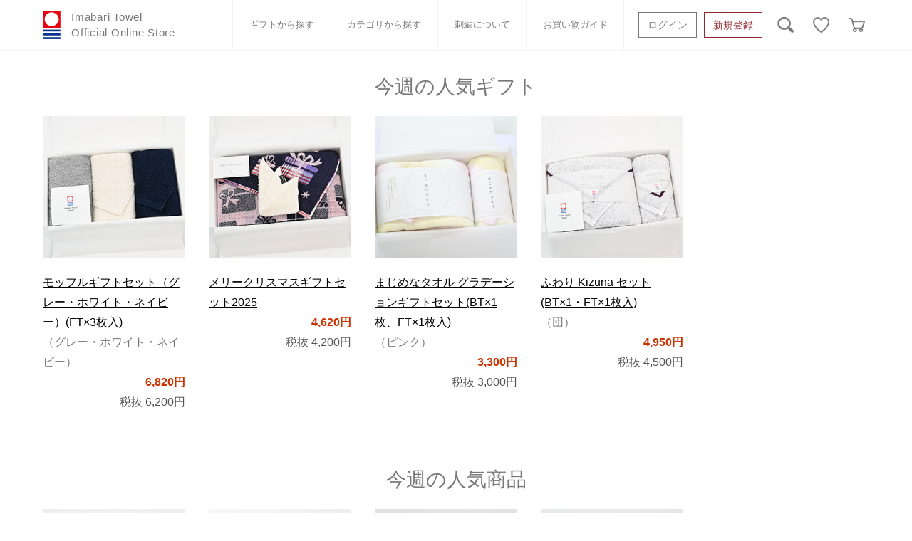

--- FILE ---
content_type: text/html; charset=utf-8
request_url: https://imabari-towel.jp/shop/c/c0/
body_size: 11088
content:
<!DOCTYPE html>
<html data-browse-mode="P" lang="ja" >
<head>
<meta charset="UTF-8">
<title>今治タオル公式オンラインストア | トップページ | 今治タオル公式通販サイト</title>
<link rel="canonical" href="https://imabari-towel.jp/shop/c/c0/">


<meta name="description" content="今治タオルオフィシャルオンラインストアは、日本最大のタオル産地「今治」より使い心地の良い高品質の今治タオルブランドの認定商品のみをお届けする公式通販サイトです。トップページのページです。">
<meta name="keywords" content="今治,今治タオル,いまばり,いまばりたおる,タオル,公式,本店,通販,バスタオル,フェイスタオル,タオルハンカチ,ギフト,名入れ,タオルマフラー,出産祝,内祝">

<meta name="wwwroot" content="" />
<meta name="rooturl" content="https://imabari-towel.jp" />
<meta name="viewport" content="width=1200">
<link rel="stylesheet" type="text/css" href="https://ajax.googleapis.com/ajax/libs/jqueryui/1.12.1/themes/ui-lightness/jquery-ui.min.css">
<link rel="stylesheet" type="text/css" href="/css/sys/reset.css">
<link rel="stylesheet" type="text/css" href="/css/sys/base.css">

<link rel="stylesheet" type="text/css" href="/css/sys/base_form.css" >
<link rel="stylesheet" type="text/css" href="/css/sys/base_misc.css" >
<link rel="stylesheet" type="text/css" href="/css/sys/layout.css" >
<link rel="stylesheet" type="text/css" href="/css/sys/block_icon_image.css"  >
<link rel="stylesheet" type="text/css" href="/css/sys/block_common.css" >
<link rel="stylesheet" type="text/css" href="/css/sys/block_customer.css" >
<link rel="stylesheet" type="text/css" href="/css/sys/block_goods.css" >
<link rel="stylesheet" type="text/css" href="/css/sys/block_order.css" >
<link rel="stylesheet" type="text/css" href="/css/sys/block_misc.css" >
<link rel="stylesheet" type="text/css" href="/css/sys/block_store.css" >
<link rel="stylesheet" type="text/css" href="/css/sys/block_no_code_cms.css" >
<script src="https://ajax.googleapis.com/ajax/libs/jquery/3.7.1/jquery.min.js" ></script>
<script src="https://ajax.googleapis.com/ajax/libs/jqueryui/1.14.1/jquery-ui.min.js?ver=20250514" ></script>


    <script src="https://code.jquery.com/jquery-migrate-1.4.1.min.js"></script>

<script src="/lib/jquery.cookie.js" ></script>
<script src="/lib/jquery.balloon.js" ></script>
<script src="/lib/goods/jquery.tile.min.js" ></script>
<script src="/lib/modernizr-custom.js" ></script>
<script src="/js/sys/tmpl.js" ></script>
<script src="/js/sys/msg.js?ver=20240731" ></script>
<script src="/js/sys/sys.js" ></script>
<script src="/js/sys/common.js" ></script>
<script src="/js/sys/search_suggest.js" ></script>
<script src="/js/sys/ui.js" ></script>



<script>
	if (window.location.href.includes('/shop/cart/cart.aspx')) {
		let url = new URL(window.location.href);
		url.search = '';
		window.history.replaceState({}, document.title, url.toString());
    }
</script>




<!-- common loaded -->
<meta name="twitter:card" content="summary"/>
<meta http-equiv="X-UA-Compatible" content="IE=edge" />
<meta name="viewport" content="width=device-width, initial-scale=1, shrink-to-fit=no" />
<meta name="format-detection" content="telephone=no" />
<link rel="SHORTCUT ICON" href="/favicon.ico" />
<script src="https://use.fontawesome.com/f7a7e2ac7b.js"></script>
<link href="https://use.fontawesome.com/f7a7e2ac7b.css" media="all" rel="stylesheet">
<link rel="icon" href="/assets/favicon.ico">
<link rel="apple-touch-icon" href="/assets/apple-touch-icon.png" sizes="180x180">
<link rel="icon" type="image/png" href="/assets/android-touch-icon.png" sizes="192x192">


<!-- Google Tag Manager -->
<script>(function(w,d,s,l,i){w[l]=w[l]||[];w[l].push({'gtm.start':
new Date().getTime(),event:'gtm.js'});var f=d.getElementsByTagName(s)[0],
j=d.createElement(s),dl=l!='dataLayer'?'&l='+l:'';j.async=true;j.src=
'https://www.googletagmanager.com/gtm.js?id='+i+dl;f.parentNode.insertBefore(j,f);
})(window,document,'script','dataLayer','GTM-NRFHQLP');</script>
<!-- End Google Tag Manager -->



<!-- Global site tag (gtag.js) - Google Analytics -->
<script async src="https://www.googletagmanager.com/gtag/js?id=G-SCLS9EN3TW"></script>
<script>
  const tracking_code = "G-SCLS9EN3TW";
  window.dataLayer = window.dataLayer || [];
  function gtag(){dataLayer.push(arguments);}
  gtag('js', new Date());
  gtag('config', tracking_code, { send_page_view: false });

window.onload = function(){
  var mailDom = document.getElementsByName('uid');
  var pwdDom = document.getElementsByName('pwd');
  var certDom = document.getElementsByName('cert_key');

  if(!((mailDom.length > 0 && pwdDom.length > 0) || certDom.length > 0)) {
    gtag('config', tracking_code);
  }
};
</script>


<!-- for Production -->

<link rel="stylesheet" href="/assets/css/style.min.css" /> 
<link rel="stylesheet" href="/css/usr/pc_user.css" /> 
<script>
jQuery(function(){
 var cartdata = jQuery('meta[property="etm:cart_item"]').attr('content');
 var cartlength = jQuery.parseJSON(cartdata).length;
if( cartlength > 0){
  jQuery("#cart_icon").append('<span class="badge badge-danger">' + cartlength + '</span>');
}
});
</script>
<style>
#cart_icon{
  position:relative;
}
#cart_icon span.badge{
  position: absolute;
  left: 1rem;
  background: #D40000;
  line-height: 15px;
  min-width: 10px;
  width: auto;
  min-height: 15px;
  padding: 0 5px;
}
</style>

<!-- for Development -->



<!-- override .pane-contents .container -->
<!-- 
<style>
.pane-contents .container{
display:block;
}
</style>
-->

<!--original comment out
<link rel="stylesheet" type="text/css" href="/css/usr/sb_base.css">
<link rel="stylesheet" type="text/css" href="/css/usr/sb_layout.css">
<link rel="stylesheet" type="text/css" href="/css/usr/sb_block.css">
<link rel="stylesheet" type="text/css" href="/css/usr/sb_user.css">
<script src="/js/usr/tmpl.js"></script>
<script src="/js/usr/msg.js"></script>
<script src="/js/usr/user_sb.js"></script>
-->


<!-- GROUP_HEAD_CATEGORY -->

<html prefix="og:http://ogp.me/ns#">
<meta property="og:description" content="今治タオルオフィシャルオンラインストアは、日本最大のタオル産地「今治」より使い心地の良い高品質の今治タオルブランドの認定商品のみをお届けする公式オンラインストアです。"/>
<meta property="og:image" content="https://imabari-towel.jp/sns/img/facebook-ogpsd.png"/>
<meta property="og:locale" content="ja_JP"/>
<meta property="og:type" content="article"/>
<meta property="og:title" content="今治タオルオフィシャルオンラインストア | 今治タオル公式通販サイト"/>
<meta property="og:site_name" content="今治タオルオフィシャルオンラインストア "/>

<script src="/js/usr/category.js"></script>
<!-- etm meta -->
<meta property="etm:device" content="desktop" />
<meta property="etm:page_type" content="goodslist" />
<meta property="etm:cart_item" content="[]" />
<meta property="etm:attr" content="" />

<script src="/js/sys/goods_ajax_cart.js"></script>
<script src="/js/sys/goods_ajax_bookmark.js"></script>
<script src="/js/sys/goods_ajax_quickview.js"></script>
<meta property="ecb:GATrackingCode" content="UA-20937651-1">
<!-- Global site tag (gtag.js) - Google Analytics -->
<script async src="https://www.googletagmanager.com/gtag/js?id=UA-20937651-1"></script>
<script>
  window.dataLayer = window.dataLayer || [];
  function gtag(){dataLayer.push(arguments);}

  gtag('js', new Date());

  gtag('config', 'UA-20937651-1');



</script>





<script src="/js/sys/cart_send_qty.js" defer></script>






</head>
<body class="page-category" >




<div class="wrapper">
	
		
		
				<!-- COMMON_HEADER -->
<script>
  jQuery(function () {
    jQuery(".header-search--icon").on("click", function () {
      jQuery(".header-search").toggleClass("search-active");
    });
  });
</script>
<header class="header-pc">
  <div class="header-pc__inner container">
    <a class="header-pc__logo text-gray-500" href="https://imabari-towel.jp/shop/default.aspx">
      <div class="c-logo">
        <div class="c-logo__img">
          <picture>
            <img src="/assets/img/logo.png" alt="今治タオル公式オンラインストア" />
          </picture>
							</div>
        <div class="c-logo__read">Imabari Towel<br />Official Online Store</div>
						</div>
					</a>
    <div class="header-pc__menu">
      <div class="c-nav-horizon border-bottom-0 border-top-0 font-size-13">
        <ul class="c-nav-horizon__inner">
          <li class="c-nav-horizon__item">
            <a
              href="/shop/r/r10/"
              class="c-nav-horizon__link text-gray-500"
              data-hover-collaps="drawer-pc-gift"
              >ギフトから探す</a
            >
				</li>
          <li class="c-nav-horizon__item">
            <a
              href="/shop/pages/categorylist.aspx"
              class="c-nav-horizon__link text-gray-500"
              data-hover-collaps="drawer-pc-cat"
              >カテゴリから探す</a
            >
          </li>
          <li class="c-nav-horizon__item">
            <a
              href="/shop/pages/embroidery.aspx"
              class="c-nav-horizon__link text-gray-500"
              >刺繍について</a
            >
          </li>
          <li class="c-nav-horizon__item">
            <a
              href="/shop/pages/shoppingguide.aspx"
              class="c-nav-horizon__link text-gray-500"
              >お買い物ガイド</a
            >
          </li>
        </ul>
							</div>
						</div>
    <ul class="list-unstyled row no-gutters pl-4 my-0 mx-n1 header-buttonroup">
      <li class="px-1">
        <a
          href="/shop/customer/menu.aspx"
          class="btn btn-outline-secondary btn-block btn-block btn-14-sm text-gray-500"
          >ログイン</a
        >
      </li>
      <li class="px-1">
        <a
          href="/shop/customer/entry.aspx"
          class="btn btn-outline-danger btn-block btn-block btn-14-sm text-gray-500"
          >新規登録</a
        >
      </li>
    </ul>
    <ul class="list-unstyled row no-gutters m-0 header-buttonroup">
      <li class="ml-3 header-search">
        <form
          class="header-search--form"
          action="/shop/goods/search.aspx"
          method="get"
        >
          <input type="hidden" name="search" value="検索する" />
          <input
            type="text"
            name="keyword"
            class="header-search-box"
            placeholder="キーワードを入力"
          />
        </form>
        <picture class="header-search--icon">
          <img src="/assets/img/icon-search.png" alt="検索" />
        </picture>
      </li>
      <li class="ml-3">
        <a
          href="/shop/customer/bookmark_guest.aspx"
          class="btn header-pc__icon text-gray-500"
        >
          <picture>
            <img src="/assets/img/icon-heart.png" alt="お気に入り" />
          </picture>
        </a>
      </li>
      <li class="ml-3">
        <a
          href="/shop/cart/cart.aspx"
          class="btn header-pc__icon text-gray-500"
          id="cart_icon"
        >
          <picture>
            <img src="/assets/img/icon-cart.png" alt="カート" />
          </picture>
					</a>
				</li>
    </ul>
							</div>
  <nav class="drawer-pc" id="drawer-pc-gift">
    <div class="drawer-pc__inner container">
      <h3 class="drawer-pc__title">ギフトから<br />探す</h3>
      <div class="drawer-pc__body">
        <ul class="c-nav-list">
          <li class="c-nav-list__item col-4">
            <a href="/shop/r/r1010/" class="c-nav-list__link text-gray-500">
              おすすめギフトセット <i class="fa fa-angle-right ml-2"></i>
            </a>
          </li>
          <li class="c-nav-list__item col-4">
            <a href="/shop/r/r1020/" class="c-nav-list__link text-gray-500">
              白いタオルのギフトセット <i class="fa fa-angle-right ml-2"></i>
            </a>
          </li>
          <li class="c-nav-list__item col-4">
            <a href="/shop/r/r1030/" class="c-nav-list__link text-gray-500">
              ベビーギフト <i class="fa fa-angle-right ml-2"></i>
            </a>
          </li>
          <li class="c-nav-list__item col-4">
            <a href="/shop/r/r1040/" class="c-nav-list__link text-gray-500">
              ウェディング <i class="fa fa-angle-right ml-2"></i>
            </a>
          </li>
          <li class="c-nav-list__item col-4">
            <a href="/shop/r/r1050/" class="c-nav-list__link text-gray-500">
              小さなお返し・お餞別 <i class="fa fa-angle-right ml-2"></i>
            </a>
          </li>
          <li class="c-nav-list__item col-4">
            <a href="/shop/r/r1060/" class="c-nav-list__link text-gray-500">
              オーガニック <i class="fa fa-angle-right ml-2"></i>
					</a>
				</li>
        </ul>
							</div>
						</div>
  </nav>
  <nav class="drawer-pc" id="drawer-pc-cat">
    <div class="drawer-pc__inner container">
      <h3 class="drawer-pc__title">カテゴリから<br />探す</h3>
      <div class="drawer-pc__body">
        <ul class="c-nav-list">
          <li class="c-nav-list__item">
            <a href="/shop/r/r2090/" class="c-nav-list__link text-gray-500">
              ふわりシリーズ <i class="fa fa-angle-right ml-2"></i>
            </a>
          </li>
          <li class="c-nav-list__item">
            <a href="/shop/r/r2010/" class="c-nav-list__link text-gray-500">
              バスタオル <i class="fa fa-angle-right ml-2"></i>
            </a>
          </li>
          <li class="c-nav-list__item">
            <a href="/shop/r/r2015/" class="c-nav-list__link text-gray-500">
              フェイスタオル <i class="fa fa-angle-right ml-2"></i>
            </a>
          </li>
          <li class="c-nav-list__item">
            <a href="/shop/r/r2020/" class="c-nav-list__link text-gray-500">
              ウォッシュタオル <i class="fa fa-angle-right ml-2"></i>
            </a>
          </li>
          <li class="c-nav-list__item">
            <a href="/shop/r/r2025/" class="c-nav-list__link text-gray-500">
              スポーツタオル <i class="fa fa-angle-right ml-2"></i>
            </a>
          </li>
          <li class="c-nav-list__item">
            <a href="/shop/r/r2030/" class="c-nav-list__link text-gray-500">
              タオルハンカチ <i class="fa fa-angle-right ml-2"></i>
            </a>
          </li>
          <li class="c-nav-list__item">
            <a href="/shop/r/r2035/" class="c-nav-list__link text-gray-500">
              ベビーグッズ <i class="fa fa-angle-right ml-2"></i>
					</a>
				</li>
          <li class="c-nav-list__item">
            <a href="/shop/r/r2040/" class="c-nav-list__link text-gray-500">
              マフラー <i class="fa fa-angle-right ml-2"></i>
            </a>
          </li>
          <li class="c-nav-list__item">
            <a href="/shop/r/r2045/" class="c-nav-list__link text-gray-500">
              衣類 <i class="fa fa-angle-right ml-2"></i>
            </a>
          </li>
          <li class="c-nav-list__item">
            <a href="/shop/r/r2050/" class="c-nav-list__link text-gray-500">
              タオルケット類 <i class="fa fa-angle-right ml-2"></i>
            </a>
          </li>
          <li class="c-nav-list__item">
            <a href="/shop/r/r2055/" class="c-nav-list__link text-gray-500">
              バスグッズ <i class="fa fa-angle-right ml-2"></i>
            </a>
          </li>
          <li class="c-nav-list__item">
            <a href="/shop/r/r2060/" class="c-nav-list__link text-gray-500">
              タオル雑貨 <i class="fa fa-angle-right ml-2"></i>
            </a>
          </li>
          <li class="c-nav-list__item">
            <a href="/shop/r/r2065/" class="c-nav-list__link text-gray-500">
              刺繍 <i class="fa fa-angle-right ml-2"></i>
            </a>
          </li>
          <li class="c-nav-list__item">
            <a href="/shop/r/r2070/" class="c-nav-list__link text-gray-500">
              書籍 <i class="fa fa-angle-right ml-2"></i>
            </a>
          </li>
           <li class="c-nav-list__item">
            <a href="/shop/r/r2080/" class="c-nav-list__link text-gray-500">
              ギフトボックスその他 <i class="fa fa-angle-right ml-2"></i>
					</a>
				</li>
			</ul>
		</div>
	</div>
  </nav>
</header>

				
					<!-- GLOBALNAVI.html -->
				
		
	
	<!-- CATEGORY_TITLE -->

<div class="pane-topic-path">
	<div class="container">
		<div class="block-topic-path">
</div>
	</div>
</div>
<div class="pane-contents">
<div class="container">

<div class="pane-left-menu">



</div>

<main class="pane-main">
<div class="block-category-list">

<div class="block-category-list--topic"></div>

<div class="block-category-list--event">
<h2 class="block-top-event--header">今週の人気ギフト</h2>

<div class="block-top-event--goods">



<ul class="block-thumbnail-t">
<li>
<dl class="block-thumbnail-t--goods js-enhanced-ecommerce-item">
	<dt class="block-thumbnail-t--goods-image ">

		<a href="/shop/g/g1422689/" title="モッフルギフトセット（グレー・ホワイト・ネイビー）(FT&#215;3枚入)" class="js-enhanced-ecommerce-image"><figure class="img-center"><img alt="モッフルギフトセット（グレー・ホワイト・ネイビー）(FT&#215;3枚入)" src="/img/goods/S/moffurugift_ft3_gywhnv_list.jpg" ></figure></a>

	</dt>
	<dd class="block-thumbnail-t--goods-description">

		<div class="block-thumbnail-t--goods-name"><a href="/shop/g/g1422689/" title="モッフルギフトセット（グレー・ホワイト・ネイビー）(FT&#215;3枚入)" class="js-enhanced-ecommerce-goods-name" data-category="村上パイル(4050)" data-category1="タオルメーカー(40)" data-category2="村上パイル(4050)" data-category3="村上パイル(4050)"data-category4="村上パイル(4050)"  data-brand="">モッフルギフトセット（グレー・ホワイト・ネイビー）(FT&#215;3枚入)</a></div>

		
<div class="variation-name js-enhanced-ecommerce-variation-name">（グレー・ホワイト・ネイビー）</div>


		<div class="block-thumbnail-t--price-infos">
			
			<div class="block-thumbnail-t--price-items">
					<div class="block-thumbnail-t--price price js-enhanced-ecommerce-goods-price"> 6,820円</div>

	
					<div class="block-thumbnail-t--net-price net-price">税抜 6,200円</div>
	

			
			</div>
		</div>

	</dd>
</dl>
<dl class="block-thumbnail-t--goods js-enhanced-ecommerce-item">
	<dt class="block-thumbnail-t--goods-image ">

		<a href="/shop/g/g1422931/" title="メリークリスマスギフトセット2025" class="js-enhanced-ecommerce-image"><figure class="img-center"><img alt="メリークリスマスギフトセット2025" src="/img/goods/S/merryxmas2025_list.jpg" ></figure></a>

	</dt>
	<dd class="block-thumbnail-t--goods-description">

		<div class="block-thumbnail-t--goods-name"><a href="/shop/g/g1422931/" title="メリークリスマスギフトセット2025" class="js-enhanced-ecommerce-goods-name" data-category="七福タオル(4024)" data-category1="タオルメーカー(40)" data-category2="七福タオル(4024)" data-category3="七福タオル(4024)"data-category4="七福タオル(4024)"  data-brand="">メリークリスマスギフトセット2025</a></div>

		

		<div class="block-thumbnail-t--price-infos">
			
			<div class="block-thumbnail-t--price-items">
					<div class="block-thumbnail-t--price price js-enhanced-ecommerce-goods-price"> 4,620円</div>

	
					<div class="block-thumbnail-t--net-price net-price">税抜 4,200円</div>
	

			
			</div>
		</div>

	</dd>
</dl>
<dl class="block-thumbnail-t--goods js-enhanced-ecommerce-item">
	<dt class="block-thumbnail-t--goods-image ">

		<a href="/shop/g/g1422018/" title="まじめなタオル グラデーションギフトセット(BT&#215;1枚、FT&#215;1枚入)" class="js-enhanced-ecommerce-image"><figure class="img-center"><img alt="まじめなタオル グラデーションギフトセット(BT&#215;1枚、FT&#215;1枚入)" src="/img/goods/S/mazimegiftb1f1_p_test_list.JPG" ></figure></a>

	</dt>
	<dd class="block-thumbnail-t--goods-description">

		<div class="block-thumbnail-t--goods-name"><a href="/shop/g/g1422018/" title="まじめなタオル グラデーションギフトセット(BT&#215;1枚、FT&#215;1枚入)" class="js-enhanced-ecommerce-goods-name" data-category="川又タオル(4019)" data-category1="タオルメーカー(40)" data-category2="川又タオル(4019)" data-category3="川又タオル(4019)"data-category4="川又タオル(4019)"  data-brand="">まじめなタオル グラデーションギフトセット(BT&#215;1枚、FT&#215;1枚入)</a></div>

		
<div class="variation-name js-enhanced-ecommerce-variation-name">（ピンク）</div>


		<div class="block-thumbnail-t--price-infos">
			
			<div class="block-thumbnail-t--price-items">
					<div class="block-thumbnail-t--price price js-enhanced-ecommerce-goods-price"> 3,300円</div>

	
					<div class="block-thumbnail-t--net-price net-price">税抜 3,000円</div>
	

			
			</div>
		</div>

	</dd>
</dl>
<dl class="block-thumbnail-t--goods js-enhanced-ecommerce-item">
	<dt class="block-thumbnail-t--goods-image ">

		<a href="/shop/g/g9151/" title="ふわり Kizuna セット(BT&#215;1・FT&#215;1枚入)" class="js-enhanced-ecommerce-image"><figure class="img-center"><img alt="ふわり Kizuna セット(BT&#215;1・FT&#215;1枚入)" src="/img/goods/S/huwari_kizuna_b1f1_dan_list.JPG" ></figure></a>

	</dt>
	<dd class="block-thumbnail-t--goods-description">

		<div class="block-thumbnail-t--goods-name"><a href="/shop/g/g9151/" title="ふわり Kizuna セット(BT&#215;1・FT&#215;1枚入)" class="js-enhanced-ecommerce-goods-name" data-category="田中産業(4030)" data-category1="タオルメーカー(40)" data-category2="田中産業(4030)" data-category3="田中産業(4030)"data-category4="田中産業(4030)"  data-brand="">ふわり Kizuna セット(BT&#215;1・FT&#215;1枚入)</a></div>

		
<div class="variation-name js-enhanced-ecommerce-variation-name">（団）</div>


		<div class="block-thumbnail-t--price-infos">
			
			<div class="block-thumbnail-t--price-items">
					<div class="block-thumbnail-t--price price js-enhanced-ecommerce-goods-price"> 4,950円</div>

	
					<div class="block-thumbnail-t--net-price net-price">税抜 4,500円</div>
	

			
			</div>
		</div>

	</dd>
</dl>

</li>

</ul>



</div>

<h2 class="block-top-event--header">今週の人気商品</h2>

<div class="block-top-event--goods">



<ul class="block-thumbnail-t">
<li>
<dl class="block-thumbnail-t--goods js-enhanced-ecommerce-item">
	<dt class="block-thumbnail-t--goods-image ">

		<a href="/shop/g/g1422741/" title="Otta(オッタ）" class="js-enhanced-ecommerce-image"><figure class="img-center"><img alt="Otta(オッタ）" src="/img/goods/S/otta_24-58_nv_list.jpg" ></figure></a>

	</dt>
	<dd class="block-thumbnail-t--goods-description">

		<div class="block-thumbnail-t--goods-name"><a href="/shop/g/g1422741/" title="Otta(オッタ）" class="js-enhanced-ecommerce-goods-name" data-category="田中産業(4030)" data-category1="タオルメーカー(40)" data-category2="田中産業(4030)" data-category3="田中産業(4030)"data-category4="田中産業(4030)"  data-brand="">Otta(オッタ）</a></div>

		
<div class="variation-name js-enhanced-ecommerce-variation-name">（ハーフタオルハンカチ　24-58　ネイビー）</div>


		<div class="block-thumbnail-t--price-infos">
			
			<div class="block-thumbnail-t--price-items">
					<div class="block-thumbnail-t--price price js-enhanced-ecommerce-goods-price"> 770円</div>

	
					<div class="block-thumbnail-t--net-price net-price">税抜 700円</div>
	

			
			</div>
		</div>

	</dd>
</dl>
<dl class="block-thumbnail-t--goods js-enhanced-ecommerce-item">
	<dt class="block-thumbnail-t--goods-image ">

		<a href="/shop/g/g1421595/" title="yawn" class="js-enhanced-ecommerce-image"><figure class="img-center"><img alt="yawn" src="/img/goods/S/yawn_ft_p_list.jpg" ></figure></a>

	</dt>
	<dd class="block-thumbnail-t--goods-description">

		<div class="block-thumbnail-t--goods-name"><a href="/shop/g/g1421595/" title="yawn" class="js-enhanced-ecommerce-goods-name" data-category="海野尾タオル(4018)" data-category1="タオルメーカー(40)" data-category2="海野尾タオル(4018)" data-category3="海野尾タオル(4018)"data-category4="海野尾タオル(4018)"  data-brand="">yawn</a></div>

		
<div class="variation-name js-enhanced-ecommerce-variation-name">（フェイスタオル　ピンク）</div>


		<div class="block-thumbnail-t--price-infos">
			
			<div class="block-thumbnail-t--price-items">
					<div class="block-thumbnail-t--price price js-enhanced-ecommerce-goods-price"> 1,320円</div>

	
					<div class="block-thumbnail-t--net-price net-price">税抜 1,200円</div>
	

			
			</div>
		</div>

	</dd>
</dl>
<dl class="block-thumbnail-t--goods js-enhanced-ecommerce-item">
	<dt class="block-thumbnail-t--goods-image ">

		<a href="/shop/g/g155330/" title="アーバン" class="js-enhanced-ecommerce-image"><figure class="img-center"><img alt="アーバン" src="/img/goods/S/a-bann_ft_list.jpg" ></figure></a>

	</dt>
	<dd class="block-thumbnail-t--goods-description">

		<div class="block-thumbnail-t--goods-name"><a href="/shop/g/g155330/" title="アーバン" class="js-enhanced-ecommerce-goods-name" data-category="田中産業(4030)" data-category1="タオルメーカー(40)" data-category2="田中産業(4030)" data-category3="田中産業(4030)"data-category4="田中産業(4030)"  data-brand="">アーバン</a></div>

		
<div class="variation-name js-enhanced-ecommerce-variation-name">（フェイスタオル）</div>


		<div class="block-thumbnail-t--price-infos">
			
			<div class="block-thumbnail-t--price-items">
					<div class="block-thumbnail-t--price price js-enhanced-ecommerce-goods-price"> 1,210円</div>

	
					<div class="block-thumbnail-t--net-price net-price">税抜 1,100円</div>
	

			
			</div>
		</div>

	</dd>
</dl>
<dl class="block-thumbnail-t--goods js-enhanced-ecommerce-item">
	<dt class="block-thumbnail-t--goods-image ">

		<a href="/shop/g/g1421861/" title="ふわり 今治の自然" class="js-enhanced-ecommerce-image"><figure class="img-center"><img alt="ふわり 今治の自然" src="/img/goods/S/huwari_sizen_hk_gr_list.jpg" ></figure></a>

	</dt>
	<dd class="block-thumbnail-t--goods-description">

		<div class="block-thumbnail-t--goods-name"><a href="/shop/g/g1421861/" title="ふわり 今治の自然" class="js-enhanced-ecommerce-goods-name" data-category="丸山タオル(4046)" data-category1="タオルメーカー(40)" data-category2="丸山タオル(4046)" data-category3="丸山タオル(4046)"data-category4="丸山タオル(4046)"  data-brand="">ふわり 今治の自然</a></div>

		
<div class="variation-name js-enhanced-ecommerce-variation-name">（タオルハンカチ　グリーン）</div>


		<div class="block-thumbnail-t--price-infos">
			
			<div class="block-thumbnail-t--price-items">
					<div class="block-thumbnail-t--price price js-enhanced-ecommerce-goods-price"> 500円</div>

	
					<div class="block-thumbnail-t--net-price net-price">税抜 455円</div>
	

			
			</div>
		</div>

	</dd>
</dl>

</li>

</ul>



</div>
</div>

<div class="block-category-list--goods">
<script type="text/template" id="js_crsirefo"></script>
<script src="/js/sys/js_crsirefo.js" defer></script>


</div>
<div class="block-category-list--sub"><div class="block-category-style-t">
<div class="block-category-style-t--item ">

<h3 class="block-category-style-t--item-name"><a href="/shop/maker/c/c40/" title="タオルメーカー">タオルメーカー</a></h3>


<div class="block-category-style-t--item-comment"></div>
</div>


</div></div>


</div>
</main>
<div class="pane-right-menu">


</div>
</div>
</div>




	
			
		<footer class="pane-footer">
			<div class="container">
				<p id="footer_pagetop" class="block-page-top"><a href="#header"></a></p>
				
				
						<!-- footer回遊リンク -->
<div class="aside-container">
    <div class="migration-link">
        <div class="migration-link__row">
        <section class="migration-link__section">
            <h4 class="migration-link__heading">カテゴリから探す</h4>
            <ul class="migration-link__list">


            <li class="migration-link__item">
                <div class="c-link-thumb">
                <a href="/shop/r/r2090/" class="c-link-thumb__anchor">
                    <img class="c-link-thumb__img" src="/assets/img/thumb_category_01.jpg" alt="">
                    <p class="c-link-thumb__text">
                    ふわりシリーズ<i class="fa fa-angle-right ml-2"></i>
                    </p>
                </a>
                </div>
            </li>

            <li class="migration-link__item">
                <div class="c-link-thumb">
                <a href="/shop/r/r2010/" class="c-link-thumb__anchor">
                    <img class="c-link-thumb__img" src="/assets/img/thumb_category_02.jpg" alt="">
                    <p class="c-link-thumb__text">
                    バスタオル<i class="fa fa-angle-right ml-2"></i>
                    </p>
                </a>
                </div>
            </li>

            <li class="migration-link__item">
                <div class="c-link-thumb">
                <a href="/shop/r/r2015/" class="c-link-thumb__anchor">
                    <img class="c-link-thumb__img" src="/assets/img/thumb_category_03.jpg" alt="">
                    <p class="c-link-thumb__text">
                    フェイスタオル<i class="fa fa-angle-right ml-2"></i>
                    </p>
                </a>
                </div>
            </li>

            <li class="migration-link__item">
                <div class="c-link-thumb">
                <a href="/shop/r/r2020/" class="c-link-thumb__anchor">
                    <img class="c-link-thumb__img" src="/assets/img/thumb_category_04.jpg" alt="">
                    <p class="c-link-thumb__text">
                    ウォッシュタオル<i class="fa fa-angle-right ml-2"></i>
                    </p>
                </a>
                </div>
            </li>

            <li class="migration-link__item">
                <div class="c-link-thumb">
                <a href="/shop/r/r2025/" class="c-link-thumb__anchor">
                    <img class="c-link-thumb__img" src="/assets/img/thumb_category_05.jpg" alt="">
                    <p class="c-link-thumb__text">
                    スポーツタオル<i class="fa fa-angle-right ml-2"></i>
                    </p>
                </a>
                </div>
            </li>

            <li class="migration-link__item">
                <div class="c-link-thumb">
                <a href="/shop/r/r2030/" class="c-link-thumb__anchor">
                    <img class="c-link-thumb__img" src="/assets/img/thumb_category_06.jpg" alt="">
                    <p class="c-link-thumb__text">
                    タオルハンカチ<i class="fa fa-angle-right ml-2"></i>
                    </p>
                </a>
                </div>
            </li>

            <li class="migration-link__item">
                <div class="c-link-thumb">
                <a href="/shop/r/r2035/" class="c-link-thumb__anchor">
                    <img class="c-link-thumb__img" src="/assets/img/thumb_category_07.jpg" alt="">
                    <p class="c-link-thumb__text">
                    ベビーグッズ<i class="fa fa-angle-right ml-2"></i>
                    </p>
                </a>
                </div>
            </li>

            <li class="migration-link__item">
                <div class="c-link-thumb">
                <a href="/shop/r/r2040/" class="c-link-thumb__anchor">
                    <img class="c-link-thumb__img" src="/assets/img/thumb_category_08.jpg" alt="">
                    <p class="c-link-thumb__text">
                    マフラー<i class="fa fa-angle-right ml-2"></i>
                    </p>
                </a>
                </div>
            </li>

            <li class="migration-link__item">
                <div class="c-link-thumb">
                <a href="/shop/r/r2045/" class="c-link-thumb__anchor">
                    <img class="c-link-thumb__img" src="/assets/img/thumb_category_09.jpg" alt="">
                    <p class="c-link-thumb__text">
                    衣類<i class="fa fa-angle-right ml-2"></i>
                    </p>
                </a>
                </div>
            </li>

            <li class="migration-link__item">
                <div class="c-link-thumb">
                <a href="/shop/r/r2050/" class="c-link-thumb__anchor">
                    <img class="c-link-thumb__img" src="/assets/img/thumb_category_10.jpg" alt="">
                    <p class="c-link-thumb__text">
                    タオルケット類<i class="fa fa-angle-right ml-2"></i>
                    </p>
                </a>
                </div>
            </li>

            <li class="migration-link__item">
                <div class="c-link-thumb">
                <a href="/shop/r/r2055/" class="c-link-thumb__anchor">
                    <img class="c-link-thumb__img" src="/assets/img/thumb_category_11.jpg" alt="">
                    <p class="c-link-thumb__text">
                    バスグッズ <i class="fa fa-angle-right ml-2"></i>
                    </p>
                </a>
                </div>
            </li>

            <li class="migration-link__item">
                <div class="c-link-thumb">
                <a href="/shop/r/r2060/" class="c-link-thumb__anchor">
                    <img class="c-link-thumb__img" src="/assets/img/thumb_category_12.jpg" alt="">
                    <p class="c-link-thumb__text">
                    タオル雑貨<i class="fa fa-angle-right ml-2"></i>
                    </p>
                </a>
                </div>
            </li>

            <li class="migration-link__item">
                <div class="c-link-thumb">
                <a href="/shop/r/r2065/" class="c-link-thumb__anchor">
                    <img class="c-link-thumb__img" src="/assets/img/thumb_category_13.jpg" alt="">
                    <p class="c-link-thumb__text">
                    刺繍<i class="fa fa-angle-right ml-2"></i>
                    </p>
                </a>
                </div>
            </li>

            <li class="migration-link__item">
                <div class="c-link-thumb">
                <a href="/shop/r/r2070/" class="c-link-thumb__anchor">
                    <img class="c-link-thumb__img" src="/assets/img/thumb_category_14.jpg" alt="">
                    <p class="c-link-thumb__text">
                    書籍<i class="fa fa-angle-right ml-2"></i>
                    </p>
                </a>
                </div>
            </li>

            <li class="migration-link__item">
                <div class="c-link-thumb">
                <a href="/shop/r/r2080/" class="c-link-thumb__anchor">
                    <img class="c-link-thumb__img" src="/assets/img/thumb_category_15.jpg" alt="">
                    <p class="c-link-thumb__text">
                    ギフトボックス<br>その他<i class="fa fa-angle-right ml-2"></i>
                    </p>
                </a>
                </div>
            </li>

            </ul>
        </section>
        </div>
        <div class="migration-link__row --2cols">
        <section class="migration-link__section --gift">
            <h4 class="migration-link__heading">ギフトから探す</h4>
            <ul class="migration-link__list">


            <li class="migration-link__item">
                <a href="/shop/r/r1010/" class="btn btn-outline-secondary btn-block btn-arrow text-gray-500 text-left">おすすめギフトセット</a>
            </li>

            <li class="migration-link__item">
                <a href="/shop/r/r1020/" class="btn btn-outline-secondary btn-block btn-arrow text-gray-500 text-left">白いタオルのギフトセット</a>
            </li>

            <li class="migration-link__item">
                <a href="/shop/r/r1030/" class="btn btn-outline-secondary btn-block btn-arrow text-gray-500 text-left">ベビーギフト</a>
            </li>

            <li class="migration-link__item">
                <a href="/shop/r/r1040/" class="btn btn-outline-secondary btn-block btn-arrow text-gray-500 text-left">ウェディング</a>
            </li>

            <li class="migration-link__item">
                <a href="/shop/r/r1050/" class="btn btn-outline-secondary btn-block btn-arrow text-gray-500 text-left">小さなお返し・お餞別</a>
            </li>

            <li class="migration-link__item">
                <a href="/shop/r/r1060/" class="btn btn-outline-secondary btn-block btn-arrow text-gray-500 text-left">オーガニック</a>
            </li>

            </ul>
        </section>
        <section class="migration-link__section --feature">
            <h4 class="migration-link__heading">特集から探す</h4>
            <ul class="migration-link__list">

            <li class="migration-link__item">
                <div class="c-link-thumb --medium">
                <a href="/shop/pages/sp_xmas.aspx" class="c-link-thumb__anchor">
                    <img class="c-link-thumb__img" src="/assets/img/sp_xmas/sp_img-kv.jpg" alt="クリスマス特集">
                    <div class="c-link-thumb__text">
                     <span class="c-link-thumb__text__label c-label-a">Special</span> 
                    <p class="c-link-thumb__p">クリスマス特集</p>
                    </div>
                </a>
                </div>
            </li>

          <li class="migration-link__item">
                <div class="c-link-thumb --medium">
                <a href="/shop/pages/oseibo.aspx" class="c-link-thumb__anchor">
                    <img class="c-link-thumb__img" src="/assets/img/sp_oseibo/sp_img-kv.jpg" alt="お歳暮特集">
                    <div class="c-link-thumb__text">
                     <span class="c-link-thumb__text__label c-label-a">Special</span> 
                    <p class="c-link-thumb__p">お歳暮・冬ギフト特集</p>
                    </div>
                </a>
                </div>
            </li>

             <li class="migration-link__item">
                <div class="c-link-thumb --medium">
                <a href="/shop/pages/babytowel.aspx" class="c-link-thumb__anchor">
                    <img class="c-link-thumb__img" src="/assets/img/babytowel/img-kv-sp_02.jpg" alt="ベビータオル特集">
                    <div class="c-link-thumb__text">
                     <!-- <span class="c-link-thumb__text__label c-label-a">Special</span> -->
                    <p class="c-link-thumb__p">ベビータオル特集</p>
                    </div>
                </a>
                </div>
            </li>
<!--
             <li class="migration-link__item">
                <div class="c-link-thumb --medium">
                <a href="/shop/pages/luxury_towel.aspx" class="c-link-thumb__anchor">
                    <img class="c-link-thumb__img" src="/assets/img/special_feature/bnr-luxury_towel.jpg" alt="ラグジュアリータオル特集">
                    <div class="c-link-thumb__text">
                    <p class="c-link-thumb__p">ラグジュアリータオル特集</p>
                    </div>
                </a>
                </div>
            </li>

            <li class="migration-link__item">
                <div class="c-link-thumb --medium">
                <a href="/shop/pages/officialstore_limitedtowel.aspx" class="c-link-thumb__anchor">
                    <img class="c-link-thumb__img" src="/assets/img/thumb_feature_02.jpg" alt="公式ストア限定タオル特集">
                    <div class="c-link-thumb__text">
                    <p class="c-link-thumb__p">公式ストア限定タオル特集</p>
                    </div>
                </a>
                </div>
            </li>
-->
 
            <li class="migration-link__item">
                <div class="c-link-thumb --medium">
                <a href="/shop/pages/bath_towel_type.aspx" class="c-link-thumb__anchor">
                    <img class="c-link-thumb__img" src="/assets/img/bath_towel_type/img-bnr.jpg" alt="タイプ別バスタオル特集">
                    <div class="c-link-thumb__text">
                    <!--<span class="c-link-thumb__text__label c-label-a">Special</span>-->
                    <p class="c-link-thumb__p">薄手、厚手、ミニサイズなど</p>
                    </div>
                </a>
                </div>
            </li>

            </ul>
        </section>
        </div>
        <div class="migration-link__row">
        <section class="migration-link__section --guide">
            <h4 class="migration-link__heading">ガイド</h4>
            <ul class="migration-link__list bottom_guide">
            <li class="migration-link__item">
                <div class="c-link-thumb">
                <a href="/shop/pages/shoppingguide.aspx" class="c-link-thumb__anchor">
                    <p class="c-link-thumb__text">
                    お買い物ガイド<i class="fa fa-angle-right ml-2"></i>
                    </p>
                </a>
                </div>
            </li>
            <li class="migration-link__item">
                <div class="c-link-thumb">
                <a href="/shop/pages/embroidery.aspx" class="c-link-thumb__anchor">
                    <p class="c-link-thumb__text">
                    刺繍について<i class="fa fa-angle-right ml-2"></i>
                    </p>
                </a>
                </div>
            </li>
            <li class="migration-link__item">
                <div class="c-link-thumb">
                <a href="/shop/pages/gift-wrapping.aspx" class="c-link-thumb__anchor">
                    <p class="c-link-thumb__text">
                    のし・ギフトラッピングについて<i class="fa fa-angle-right ml-2"></i>
                    </p>
                </a>
                </div>
            </li>
			<li class="migration-link__item">
                <div class="c-link-thumb">
                <a href="/shop/pages/international_shipping_en.aspx" class="c-link-thumb__anchor">
                    <p class="c-link-thumb__text">
                    International Shipping<i class="fa fa-angle-right ml-2"></i>
                    </p>
                </a>
                </div>
            </li>
            </ul>
        </section>
        </div>
    </div>
</div>
<!-- /footer回遊リンク -->

<!-- COMMON_FOOTER -->
<a href="#" class="c-pagetop text-gray-500" data-scroll>
    <i class="c-icon-arrow-top"></i>
</a>
<footer class="footer py-8 u-guid">
    <div class="bs-container">
        <div class="row no-gutters">
            <nav class="col pr-5">
                <div class="row">
                    <div class="col-6">
                        <h3 class="font-weight-bold font-size-14 text-gray-500">会員サービス</h3>
                        <ul class="list-unstyled pl-3">
                            <li>
                                <a href="/shop/customer/menu.aspx" class="font-size-12 text-gray-500">
                                    ログイン<i class="fa fa-angle-right ml-2"></i>
                                </a>
                            </li>
                            <li>
                                <a href="/shop/customer/entry.aspx" class="font-size-12 text-gray-500">
                                    新規会員登録<i class="fa fa-angle-right ml-2"></i>
                                </a>
                            </li>
                        </ul>
                    </div>
                    <div class="col-6">
                        <h3 class="font-weight-bold font-size-14 text-gray-500">今治タオルについて</h3>
                        <ul class="list-unstyled pl-3">
                            <li>
                                <a href="https://www.imabaritowel.jp/" class="font-size-12 text-gray-500"
                                    target='_blank' rel='noopener noreferrer'>
                                    今治タオル ブランドサイト<i class="fa fa-angle-right ml-2"></i>
                                </a>
                            </li>
                            <li>
                                <a href="https://www.imabaritowel.jp/digital-art-gallery/" class="font-size-12 text-gray-500"
                                    target='_blank' rel='noopener noreferrer'>
                                    今治タオル デジタルアートギャラリー<i class="fa fa-angle-right ml-2"></i>
                                </a>
                            </li>
                        </ul>
                    </div>
                    <div class="col-6">
                        <h3 class="font-weight-bold font-size-14 text-gray-500">当サイトについて</h3>
                        <ul class="list-unstyled pl-3">
                            <li>
                                <a href="/shop/c/c40/" class="font-size-12 text-gray-500">
                                    取り扱いメーカー一覧<i class="fa fa-angle-right ml-2"></i>
                                </a>
                            </li>
                            <li>
                                <a href="/information/bloglist/?ismodesmartphone=off"
                                    class="font-size-12 text-gray-500">
                                    お知らせ<i class="fa fa-angle-right ml-2"></i>
                                </a>
                            </li>
                            <li>
                                <a href="/shop/mail/mag.aspx" class="font-size-12 text-gray-500">
                                    メールニュース<i class="fa fa-angle-right ml-2"></i>
                                </a>
                            </li>
                            <li>
                                <a href="/shop/pages/shoppingguide.aspx" class="font-size-12 text-gray-500">
                                    お買い物ガイド<i class="fa fa-angle-right ml-2"></i>
                                </a>
                            </li>
                        </ul>
                    </div>
                    <div class="col-6">
                        <h3 class="font-weight-bold font-size-14 text-gray-500">店舗リスト</h3>
                        <ul class="list-unstyled pl-3">
                            <li>
                                <a href="/shop/pages/store.aspx#honten" class="font-size-12 text-gray-500">
                                    今治タオル 本店<i class="fa fa-angle-right ml-2"></i>
                                </a>
                            </li>
                            <li>
                                <a href="/shop/pages/store.aspx#honten-cafe" class="font-size-12 text-gray-500">
                                    imabari towel CAFE <i class="fa fa-angle-right ml-2"></i>
                                </a>
                            </li>
                            <li>
                                <a href="/shop/pages/store.aspx#aoyama" class="font-size-12 text-gray-500">
                                    今治タオル 南青山店<i class="fa fa-angle-right ml-2"></i>
                                </a>
                            </li>
                            <li>
                                <a href="/shop/pages/store.aspx#airport" class="font-size-12 text-gray-500">
                                    今治タオル 松山エアポートストア<i class="fa fa-angle-right ml-2"></i>
                                </a>
                            </li>
                            <li>
                                <a href="/shop/pages/store.aspx#kokusai-hotel" class="font-size-12 text-gray-500">
                                    今治タオル 今治国際ホテル店<i class="fa fa-angle-right ml-2"></i>
                                </a>
                            </li>
                            <li>
                                <a href="/shop/pages/recruit.aspx" class="font-size-12 text-gray-500">
                                    採用情報<i class="fa fa-angle-right ml-2"></i>
                                </a>
                            </li>
                        </ul>
                    </div>
                    <div class="col-6">
                        <h3 class="font-weight-bold font-size-14 text-gray-500">ヘルプ</h3>
                        <ul class="list-unstyled pl-3">
                            <li>
                                <a href="/shop/pages/how-to-use-towel.aspx" class="font-size-12 text-gray-500">
                                    タオルの上手な使い方<i class="fa fa-angle-right ml-2"></i>
                                </a>
                            </li>
                            <li>
                                <a href="/shop/pc/0faq/" class="font-size-12 text-gray-500">
                                    よくあるご質問<i class="fa fa-angle-right ml-2"></i>
                                </a>
                            </li>
                        </ul>
                    </div>
                    <div class="col-6">
                        <h3 class="font-weight-bold font-size-14 text-gray-500">規約</h3>
                        <ul class="list-unstyled pl-3">
                            <li>
                                <a href="/shop/pages/terms-of-service.aspx" class="font-size-12 text-gray-500">
                                    利用規約<i class="fa fa-angle-right ml-2"></i>
                                </a>
                            </li>
                            <li>
                                <a href="/shop/pages/privacy-policy.aspx" class="font-size-12 text-gray-500">
                                    個人情報保護方針<i class="fa fa-angle-right ml-2"></i>
                                </a>
                            </li>
                            <li>
                                <a href="/shop/pages/transaction-law.aspx" class="font-size-12 text-gray-500">
                                    特定商取引法<i class="fa fa-angle-right ml-2"></i>
                                </a>
                            </li>
                        </ul>
                    </div>
                    <div class="col-6">
                        <h3 class="font-weight-bold font-size-14 text-gray-500">大量購入・法人向けの購入の方は</h3>
<!-- 担当不在時の注記記載部分 -->
<!-- <p class="font-size-12 mb-0"><font color="#902830"><b>※担当者不在のため、10月21日(火)17:00以降～10月25日(土)のお問い合わせは、10月26日(日)以降順次ご連絡いたします。</b></font><br></p> -->

                        <ul class="list-unstyled pl-3">
                            <li>
                                <a href="https://www.imabaritowel.jp/wp/?page_id=75" class="font-size-12 text-gray-500"
                                    target='_blank' rel='noopener noreferrer'>
                                    100以上の大量購入<i class="fa fa-angle-right ml-2"></i>
                                </a>
                            </li>
                            <li>
                                <a href="https://www.imabaritowel.jp/wp/?page_id=75" class="font-size-12 text-gray-500"
                                    target='_blank' rel='noopener noreferrer'>
                                    50枚以上の刺繍をご希望のかた<i class="fa fa-angle-right ml-2"></i>
                                </a>
                            </li>
                            <li>
                                <a href="https://www.imabaritowel.jp/wp/?page_id=75" class="font-size-12 text-gray-500"
                                    target='_blank' rel='noopener noreferrer'>
                                    法人のお客様・ OEM製造はこちら<i class="fa fa-angle-right ml-2"></i>
                                </a>
                            </li>
                        </ul>
                    </div>
                    <div class="col-6">
                    </div>
                </div>
            </nav>
            <div class="col-auto border-right border-gray-300"></div>
            <div class="col pl-5">
                <div class="mw-370px mx-auto">
                    <p class="mb-7">
                        <a href="/shop/contact/contact.aspx"
                            class="btn btn-outline-secondary btn-block mt-4 btn-arrow text-gray-500">お問い合わせ</a>
                    </p>
                    <p class="font-size-14">今治タオル オフィシャルオンラインストア</p>
                    <p class="font-size-14 mb-7">
                        〒 794-0033<br>
                        愛媛県今治市東門町5-14-3<br>
                        <a class="u-hover-opacity text-gray-500"
                            href="mailto:shopmaster@imabari-trc.com">shopmaster@imabari-trc.com</a>
                    </p>
                    <ul class="list-unstyled row justify-content-center no-gutters">
                        <li class="col-auto">
                            <a href="https://www.facebook.com/imabaritowel/" target="_blank" rel="noopener noreferrer"
                                class="text-gray-400 u-hover-opacity">
                                <span class="fa-stack fa-lg">
                                    <i class="fa fa-circle fa-stack-2x"></i>
                                    <i class="fa fa-facebook fa-stack-1x fa-inverse"></i>
                                </span>
                            </a>
                        </li>
                        <li class="col-auto">
                            <a href="https://www.instagram.com/imabaritowelofficial/" target="_blank"
                                rel="noopener noreferrer" class="text-gray-400 u-hover-opacity">
                                <span class="fa-stack fa-lg">
                                    <i class="fa fa-circle fa-stack-2x"></i>
                                    <i class="fa fa-instagram fa-stack-1x fa-inverse"></i>
                                </span>
                            </a>
                        </li>
                    </ul>
                </div>
            </div>
        </div>
        <p class="font-size-12 m-0 pt-8 text-center">Copyright &copy; 2020 Imabari towel All rights reserved.</p>
    </div>
</footer>
<div class="legacy-message"></div>


				
			</div>
		</footer>
	
</div>
<script type="text/javascript" src="https://uploads.mattrz-cx.com/uploads/client/tag/3368/index.js"></script>

</body>
</html>


--- FILE ---
content_type: text/css
request_url: https://imabari-towel.jp/css/sys/block_icon_image.css
body_size: 1910
content:
@charset "UTF-8";

/* ----アイコン画像---- */

.block-icon-image {
	width: 32px;
	padding-top: 32px;
	background-repeat: no-repeat;
	overflow: hidden;
	background-size: 29px auto;
	background-position: 50% 50%;
}

.block-icon-image-small {
	width: 22px;
	padding-top: 19px;
	background-repeat: no-repeat;
	overflow: hidden;
	background-size: 19px auto;
	background-position: 50% 50%;
}

.block-icon-image-double-small {
	width: 15px;
	padding-top: 15px;
	background-repeat: no-repeat;
	overflow: hidden;
	background-size: 12px auto;
	background-position: 0% 50%;
}

.block-icon-image--commenting {
	background-image: url(../../img/sys/icon/white/commenting.png);
}

.block-icon-image--bullhorn {
	background-image: url(../../img/sys/icon/white/bullhorn.png);
}

.block-icon-image--line-chart {
	background-image: url(../../img/sys/icon/white/line-chart.png);
}

.block-icon-image--tv {
	background-image: url(../../img/sys/icon/white/tv.png);
}

.block-icon-image--cubes {
	background-image: url(../../img/sys/icon/white/cubes.png);
}

.block-icon-image--search {
	background-image: url(../../img/sys/icon/black/search.png);
}

.block-icon-image--envelope {
	background-image: url(../../img/sys/icon/black/envelope.png);
}

.block-icon-image--envelope-o {
	background-image: url(../../img/sys/icon/black/envelope-o.png);
}

.block-icon-image--columns {
	background-image: url(../../img/sys/icon/black/columns.png);
}

.block-icon-image--pencil-square-o {
	background-image: url(../../img/sys/icon/black/pencil-square-o.png);
}

.block-icon-image--sign-in {
	background-image: url(../../img/sys/icon/black/sign-in.png);
}

.block-icon-image--shopping-cart {
	background-image: url(../../img/sys/icon/black/shopping-cart.png);
}

.block-icon-image--desktop {
	background-image: url(../../img/sys/icon/white/desktop.png);
}

.block-icon-image--mobile-phone {
	background-image: url(../../img/sys/icon/white/mobile-phone.png);
}

.block-icon-image--spinner-pulse {
	background-image: url(../../img/sys/icon/spinner_pulse.png);
}

.block-icon-image--comments {
	background-image: url(../../img/sys/icon/black/comments.png);
}

.block-icon-image--user-o {
	background-image: url(../../img/sys/icon/black/user-o.png);
}

.block-icon-image--sign-out {
	background-image: url(../../img/sys/icon/black/sign-out.png);
}

.block-icon-image--check-square {
	background-image: url(../../img/sys/icon/black/check-square.png);
}

.block-icon-image--pencil-lg {
	background-image: url(../../img/sys/icon/black/pencil-lg.png);
}

.block-icon-image--shopping-basket {
	background-image: url(../../img/sys/icon/black/shopping-basket.png);
}

.block-icon-image--user-circle-o {
	background-image: url(../../img/sys/icon/black/user-circle-o.png);
}

.block-icon-image--calendar-check-o {
	background-image: url(../../img/sys/icon/black/calendar-check-o.png);
}

.block-icon-image--heart {
	background-image: url(../../img/sys/icon/black/heart.png);
}

.block-icon-image--heart-pink {
	background-image: url(../../img/sys/icon/heart_pink.png);
}

.block-icon-image--affix {
	background-image: url(../../img/sys/icon/affix.png);
}

.block-icon-image--rss-square {
	width: 30px;
	padding-top: 30px;
	background-repeat: no-repeat;
	overflow: hidden;
	background-size: 35px auto;
	background-position: 50% 50%;
	border-radius: 5px;
	background-image: url(../../img/sys/icon/white/rss-square.png);
	background-color: black;
}

.block-icon-image--angle-up:after {
	content: "";
	display: inline-block;
	border-top: 3px solid #fff;
	border-right: 3px solid #fff;
	width:  9px;
	height: 9px;
	-webkit-transform: rotate(135deg);
	transform: rotate(135deg);
	position: absolute;
	right: 15px;
	top: 50%;
	margin-top: -9px;
}

.block-icon-image--angle-down:after {
	content: "";
	display: inline-block;
	border-top: 3px solid #fff;
	border-right: 3px solid #fff;
	width:  9px;
	height: 9px;
	-webkit-transform: rotate(-45deg);
	transform: rotate(-45deg);
	position: absolute;
	right: 15px;
	top: 50%;
	margin-top: -6px;
}

.block-icon-image--angle-right:after {
	content: "";
	display: inline-block;
	border-top: 1px solid #888;
	border-right: 1px solid #888;
	width: 8px;
	height: 8px;
	-webkit-transform: rotate(45deg);
	transform: rotate(45deg);
	margin: 0 5px 10px 0;
}

.block-icon-image--angle-right-bold:after {
	content: "";
	display: inline-block;
	border-top: 2px solid black;
	border-right: 2px solid black;
	width: 8px;
	height: 8px;
	-webkit-transform: rotate(45deg);
	transform: rotate(45deg);
	margin: 0 5px 10px 0;
}

.block-icon-image--center {
	text-align: center;
}

.block-icon-image--center-inline-block {
	display: inline-block;
}

.block-icon-image--flex {
	display: flex;
	width: 100%;
	align-items: center;
	justify-content: center;
}

.block-icon-image--flex-align-left {
	display: flex;
	width: 100%;
	align-items: left;
	justify-content: left;
}

.block-icon-image--flex-cell {
	vertical-align: middle;
}

.block-icon-image--flex-cell-margin {
	vertical-align: middle;
	margin: 7px 0 0 10px;
}

.block-icon-image--flex-cell-margin-right {
    margin-right: 10px;
}

.block-icon-image--table {
  display: table;
  width: 100%;
}

.block-icon-image--table-cell {
  display: table-cell;
  vertical-align: middle;
}

.block-icon-image--table-cell-text-align-center {
  display: table-cell;
  vertical-align: middle;
  text-align: center;
}

.block-icon-image--table-cell-left {
    display: table-cell;
    width: 100%;
    padding-left: 0;
    vertical-align: middle;
    text-align: left;
}

.block-icon-image--table-cell-angle-right {
    display: table-cell;
    padding-right: 5px;
    vertical-align: middle;
    text-align: left;
    cursor: pointer;
}

/* ----ローディング（読み込み中）イメージ---- */

.block-loading {
  height: 100px;
  position: relative;
  overflow:hidden;
}
.block-loading-vh {
  height: 100vh;
  position: relative;
}
.block-loading--balls {
  position: absolute;
  left: 50%;
  top: 50%;
  transform: translate(-50%, -50%);
  width: 70px;
  height: 70px;
  background-color: transparent;
}
.block-loading--ball {
  width: 50%;
  height: 15px;
  position: absolute;
  top: calc(50% - 10px);
  transform-origin: 100% 50%;
  left: 0;
}
.block-loading--ball::before {
  content: '';
  display: block;
  width: 15px;
  height: 15px;
  border-radius: 50%;
  background-color: #333;
  position: absolute;
  left: 0;
  top: 50%;
  transform: translateY(-50%);
}
.block-loading--ball-1::before {
  animation: block-loading--keyframes 1s linear 0s infinite;
}
.block-loading--ball-2 {
  transform: rotate(45deg);
}
.block-loading--ball-2::before {
  animation: block-loading--keyframes 1s linear -0.125s infinite;
}
.block-loading--ball-3 {
  transform: rotate(90deg);
}
.block-loading--ball-3::before {
  animation: block-loading--keyframes 1s linear -0.25s infinite;
}
.block-loading--ball-4 {
  transform: rotate(135deg);
}
.block-loading--ball-4::before {
  animation: block-loading--keyframes 1s linear -0.375s infinite;
}
.block-loading--ball-5 {
  transform: rotate(180deg);
}
.block-loading--ball-5::before {
  animation: block-loading--keyframes 1s linear -0.5s infinite;
}
.block-loading--ball-6 {
  transform: rotate(225deg);
}
.block-loading--ball-6::before {
  animation: block-loading--keyframes 1s linear -0.625s infinite;
}
.block-loading--ball-7 {
  transform: rotate(270deg);
}
.block-loading--ball-7::before {
  animation: block-loading--keyframes 1s linear -0.75s infinite;
}
.block-loading--ball-8 {
  transform: rotate(315deg);
}
.block-loading--ball-8::before {
  animation: block-loading--keyframes 1s linear -0.875s infinite;
}
@keyframes block-loading--keyframes {
  0% {
    width: 15px;
    height: 15px;
    opacity: 1;
  }
  100% {
    width: 6px;
    height: 6px;
    opacity: .2;
    margin-left: 7px;
  }
}


/* ----ローディング（読み込み中）小サイズ イメージ---- */

.block-loading-min {
  height: 24px;
  position: relative;
}
.block-loading-min--balls {
  position: absolute;
  left: 50%;
  top: 50%;
  transform: translate(-50%, -50%);
  width: 18px;
  height: 18px;
}
.block-loading-min--ball {
  width: 50%;
  height: 5px;
  position: absolute;
  top: calc(50% - 3px);
  transform-origin: 100% 50%;
  left: 0;
}
.block-loading-min--ball::before {
  content: '';
  display: block;
  width: 5px;
  height: 5px;
  border-radius: 50%;
  background-color: #333;
  position: absolute;
  left: 0;
  top: 50%;
  transform: translateY(-50%);
}
.block-loading-min--ball-1::before {
  animation: block-loading-min--keyframes 1s linear 0s infinite;
}
.block-loading-min--ball-2 {
  transform: rotate(45deg);
}
.block-loading-min--ball-2::before {
  animation: block-loading-min--keyframes 1s linear -0.125s infinite;
}
.block-loading-min--ball-3 {
  transform: rotate(90deg);
}
.block-loading-min--ball-3::before {
  animation: block-loading-min--keyframes 1s linear -0.25s infinite;
}
.block-loading-min--ball-4 {
  transform: rotate(135deg);
}
.block-loading-min--ball-4::before {
  animation: block-loading-min--keyframes 1s linear -0.375s infinite;
}
.block-loading-min--ball-5 {
  transform: rotate(180deg);
}
.block-loading-min--ball-5::before {
  animation: block-loading-min--keyframes 1s linear -0.5s infinite;
}
.block-loading-min--ball-6 {
  transform: rotate(225deg);
}
.block-loading-min--ball-6::before {
  animation: block-loading-min--keyframes 1s linear -0.625s infinite;
}
.block-loading-min--ball-7 {
  transform: rotate(270deg);
}
.block-loading-min--ball-7::before {
  animation: block-loading-min--keyframes 1s linear -0.75s infinite;
}
.block-loading-min--ball-8 {
  transform: rotate(315deg);
}
.block-loading-min--ball-8::before {
  animation: block-loading-min--keyframes 1s linear -0.875s infinite;
}
@keyframes block-loading-min--keyframes {
  0% {
    width: 5px;
    height: 5px;
    opacity: 1;
  }
  100% {
    width: 2px;
    height: 2px;
    opacity: .2;
    margin-left: 2px;
  }
}

.sr-only {
    position: absolute;
    width: 1px;
    height: 1px;
    padding: 0;
    margin: -1px;
    overflow: hidden;
    clip: rect(0, 0, 0, 0);
    border: 0;
}


--- FILE ---
content_type: text/css
request_url: https://imabari-towel.jp/assets/css/style.min.css
body_size: 73642
content:
@charset "UTF-8";
html {
  font-size: 16px;
}
@media (max-width: 375px) {
  html[data-browse-mode="S"] {
    font-size: 4.26666667vw;
  }
}
@media (min-width: 768px) {
  html[data-browse-mode="S"] {
    font-size: 2.08338759vw;
  }
}
html[data-browse-mode="P"] {
  min-width: 70rem;
  overflow: auto;
}
@media (min-width: 1800px) {
  html[data-browse-mode="P"] {
    font-size: 0.88888889vw;
  }
}
::-moz-selection {
  background-color: #efefef;
}
undefined {
  background-color: #efefef;
}
::selection {
  background-color: #efefef;
}
body.drawer-active {
  overflow: hidden;
}
abbr,
address,
article,
aside,
audio,
b,
blockquote,
body,
canvas,
caption,
cite,
code,
dd,
del,
details,
dfn,
div,
dl,
dt,
em,
fieldset,
figcaption,
figure,
footer,
form,
h1,
h2,
h3,
h4,
h5,
h6,
header,
hgroup,
html,
i,
iframe,
img,
ins,
kbd,
label,
legend,
li,
mark,
menu,
nav,
object,
ol,
p,
pre,
q,
samp,
section,
small,
span,
strong,
sub,
summary,
sup,
table,
tbody,
td,
tfoot,
th,
thead,
time,
tr,
ul,
var,
video {
  padding: 0;
  background-color: transparent;
}
:root {
  --blue: #007bff;
  --indigo: #6610f2;
  --purple: #6f42c1;
  --pink: #e83e8c;
  --red: #902830;
  --orange: #fd7e14;
  --yellow: #ffc107;
  --green: #28a745;
  --teal: #20c997;
  --cyan: #17a2b8;
  --white: #fff;
  --gray: #666666;
  --gray-dark: #333333;
  --primary: #007bff;
  --secondary: #787878;
  --success: #28a745;
  --info: #17a2b8;
  --warning: #ffc107;
  --danger: #902830;
  --light: #fafafa;
  --dark: #333333;
  --gray-100: #fafafa;
  --gray-200: #f4f4f4;
  --gray-300: #e4e4e4;
  --gray-400: #cccccc;
  --breakpoint-xs: 0;
  --breakpoint-sm: 576px;
  --breakpoint-md: 768px;
  --breakpoint-lg: 992px;
  --breakpoint-xl: 1240px;
  --font-family-sans-serif: "Hiragino Kaku Gothic ProN", "ヒラギノ角ゴ ProN W3",
    "ヒラギノ角ゴ W3 JIS2004", Helvetica, Arial, "Meiryo", "メイリオ",
    sans-serif;
  --font-family-monospace: SFMono-Regular, Menlo, Monaco, Consolas,
    "Liberation Mono", "Courier New", monospace;
}
*,
::after,
::before {
  -webkit-box-sizing: border-box;
  box-sizing: border-box;
}
html {
  font-family: "Hiragino Kaku Gothic ProN", "ヒラギノ角ゴ ProN W3",
    "ヒラギノ角ゴ W3 JIS2004", Helvetica, Arial, Meiryo, "メイリオ", sans-serif;
  line-height: 1.15;
  -webkit-text-size-adjust: 100%;
  -webkit-tap-highlight-color: transparent;
}
article,
aside,
figcaption,
figure,
footer,
header,
hgroup,
main,
nav,
section {
  display: block;
}
body {
  margin: 0;
  font-family: "Hiragino Kaku Gothic ProN", "ヒラギノ角ゴ ProN W3",
    "ヒラギノ角ゴ W3 JIS2004", Helvetica, Arial, Meiryo, "メイリオ", sans-serif;
  font-size: 1rem;
  font-weight: 400;
  line-height: 1.75;
  color: #787878;
  text-align: left;
  background-color: #fff;
}
[tabindex="-1"]:focus:not(:focus-visible) {
  outline: 0 !important;
}
hr {
  -webkit-box-sizing: content-box;
  box-sizing: content-box;
  height: 0;
  overflow: visible;
}
h1,
h2,
h3,
h4,
h5,
h6 {
  margin-top: 0;
  margin-bottom: 0.5rem;
}
p {
  margin-top: 0;
  margin-bottom: 1rem;
}
abbr[data-original-title],
abbr[title] {
  text-decoration: underline;
  -webkit-text-decoration: underline dotted;
  text-decoration: underline dotted;
  cursor: help;
  border-bottom: 0;
  -webkit-text-decoration-skip-ink: none;
  text-decoration-skip-ink: none;
}
address {
  margin-bottom: 1rem;
  font-style: normal;
  line-height: inherit;
}
dl,
ol,
ul {
  margin-top: 0;
  margin-bottom: 1rem;
}
ol ol,
ol ul,
ul ol,
ul ul {
  margin-bottom: 0;
}
dt {
  font-weight: 700;
}
dd {
  margin-bottom: 0.5rem;
  margin-left: 0;
}
blockquote {
  margin: 0 0 1rem;
}
b,
strong {
  font-weight: bolder;
}
small {
  font-size: 80%;
}
sub,
sup {
  position: relative;
  font-size: 75%;
  line-height: 0;
  vertical-align: baseline;
}
sub {
  bottom: -0.25em;
}
sup {
  top: -0.5em;
}
a {
  color: #787878;
  text-decoration: none;
  background-color: transparent;
}
a:hover {
  color: #9e9e9e;
  text-decoration: underline;
}
a:not([href]) {
  color: inherit;
  text-decoration: none;
}
a:not([href]):hover {
  color: inherit;
  text-decoration: none;
}
code,
kbd,
pre,
samp {
  font-family: "Hiragino Kaku Gothic ProN", "ヒラギノ角ゴ ProN W3",
    "ヒラギノ角ゴ W3 JIS2004", Helvetica, Arial, Meiryo, "メイリオ", sans-serif;
  font-size: 1em;
}
pre {
  margin-top: 0;
  margin-bottom: 1rem;
  overflow: auto;
}
figure {
  margin: 0 0 1rem;
}
img {
  vertical-align: middle;
  border-style: none;
}
svg {
  overflow: hidden;
  vertical-align: middle;
}
table {
  border-collapse: collapse;
}
caption {
  padding-top: 0.75rem;
  padding-bottom: 0.75rem;
  color: #666;
  text-align: left;
  caption-side: bottom;
}
th {
  text-align: inherit;
}
label {
  display: inline-block;
  margin-bottom: 0.5rem;
}
button {
  border-radius: 0;
}
button:focus {
  outline: 1px dotted;
  outline: 5px auto -webkit-focus-ring-color;
}
button,
input,
optgroup,
select,
textarea {
  margin: 0;
  font-size: inherit;
  line-height: inherit;
}
button,
input {
  overflow: visible;
}
button,
select {
  text-transform: none;
}
select {
  word-wrap: normal;
}
[type="button"],
[type="reset"],
[type="submit"],
button {
  -webkit-appearance: button;
}
[type="button"]:not(:disabled),
[type="reset"]:not(:disabled),
[type="submit"]:not(:disabled),
button:not(:disabled) {
  cursor: pointer;
}
[type="button"]::-moz-focus-inner,
[type="reset"]::-moz-focus-inner,
[type="submit"]::-moz-focus-inner,
button::-moz-focus-inner {
  padding: 0;
  border-style: none;
}
input[type="checkbox"],
input[type="radio"] {
  -webkit-box-sizing: border-box;
  box-sizing: border-box;
  padding: 0;
}
input[type="date"],
input[type="datetime-local"],
input[type="month"],
input[type="time"] {
  -webkit-appearance: listbox;
}
textarea {
  overflow: auto;
  resize: vertical;
}
fieldset {
  min-width: 0;
  padding: 0;
  margin: 0;
  border: 0;
}
legend {
  display: block;
  width: 100%;
  max-width: 100%;
  padding: 0;
  margin-bottom: 0.5rem;
  font-size: 1.5rem;
  line-height: inherit;
  color: inherit;
  white-space: normal;
}
progress {
  vertical-align: baseline;
}
[type="number"]::-webkit-inner-spin-button,
[type="number"]::-webkit-outer-spin-button {
  height: auto;
}
[type="search"] {
  outline-offset: -2px;
  -webkit-appearance: none;
}
[type="search"]::-webkit-search-decoration {
  -webkit-appearance: none;
}
::-webkit-file-upload-button {
  font: inherit;
  -webkit-appearance: button;
}
output {
  display: inline-block;
}
summary {
  display: list-item;
  cursor: pointer;
}
template {
  display: none;
}
[hidden] {
  display: none !important;
}
.h1,
.h2,
.h3,
.h4,
.h5,
.h6,
h1,
h2,
h3,
h4,
h5,
h6 {
  margin-bottom: 0.5rem;
  font-weight: 400;
  line-height: 1.5;
}
.h1,
h1 {
  font-size: 2.5rem;
}
.h2,
h2 {
  font-size: 2rem;
}
.h3,
h3 {
  font-size: 1.75rem;
}
.h4,
h4 {
  font-size: 1.5rem;
}
.h5,
h5 {
  font-size: 1.25rem;
}
.h6,
h6 {
  font-size: 1rem;
}
.lead {
  font-size: 1.25rem;
  font-weight: 300;
}
.display-1 {
  font-size: 6rem;
  font-weight: 300;
  line-height: 1.5;
}
.display-2 {
  font-size: 5.5rem;
  font-weight: 300;
  line-height: 1.5;
}
.display-3 {
  font-size: 4.5rem;
  font-weight: 300;
  line-height: 1.5;
}
.display-4 {
  font-size: 3.5rem;
  font-weight: 300;
  line-height: 1.5;
}
hr {
  margin-top: 1rem;
  margin-bottom: 1rem;
  border: 0;
  border-top: 1px solid rgba(0, 0, 0, 0.1);
}
.small,
small {
  font-size: 80%;
  font-weight: 400;
}
.mark,
mark {
  padding: 0.2em;
  background-color: #fcf8e3;
}
.list-unstyled {
  padding-left: 0;
  list-style: none;
}
.list-inline {
  padding-left: 0;
  list-style: none;
}
.list-inline-item {
  display: inline-block;
}
.list-inline-item:not(:last-child) {
  margin-right: 0.5rem;
}
.initialism {
  font-size: 90%;
  text-transform: uppercase;
}
.blockquote {
  margin-bottom: 1rem;
  font-size: 1.25rem;
}
.blockquote-footer {
  display: block;
  font-size: 80%;
  color: #666;
}
.blockquote-footer::before {
  content: "\2014\A0";
}
.img-fluid {
  max-width: 100%;
  height: auto;
}
.img-thumbnail {
  padding: 0.25rem;
  background-color: #fff;
  border: 1px solid #e4e4e4;
  max-width: 100%;
  height: auto;
}
.figure {
  display: inline-block;
}
.figure-img {
  margin-bottom: 0.5rem;
  line-height: 1;
}
.figure-caption {
  font-size: 90%;
  color: #666;
}
code {
  font-size: 87.5%;
  color: #e83e8c;
  word-wrap: break-word;
}
a > code {
  color: inherit;
}
kbd {
  padding: 0.2rem 0.4rem;
  font-size: 87.5%;
  color: #fff;
  background-color: #222;
}
kbd kbd {
  padding: 0;
  font-size: 100%;
  font-weight: 700;
}
pre {
  display: block;
  font-size: 87.5%;
  color: #222;
}
pre code {
  font-size: inherit;
  color: inherit;
  word-break: normal;
}
.pre-scrollable {
  max-height: 340px;
  overflow-y: scroll;
}
.table {
  width: 100%;
  margin-bottom: 1rem;
  color: #787878;
}
.table td,
.table th {
  padding: 0.75rem;
  vertical-align: top;
  border-top: 1px solid #f4f4f4;
}
.table thead th {
  vertical-align: bottom;
  border-bottom: 2px solid #f4f4f4;
}
.table tbody + tbody {
  border-top: 2px solid #f4f4f4;
}
.table-sm td,
.table-sm th {
  padding: 0.3rem;
}
.table-bordered {
  border: 1px solid #f4f4f4;
}
.table-bordered td,
.table-bordered th {
  border: 1px solid #f4f4f4;
}
.table-bordered thead td,
.table-bordered thead th {
  border-bottom-width: 2px;
}
.table-borderless tbody + tbody,
.table-borderless td,
.table-borderless th,
.table-borderless thead th {
  border: 0;
}
.table-striped tbody tr:nth-of-type(odd) {
  background-color: rgba(0, 0, 0, 0.05);
}
.table-hover tbody tr:hover {
  color: #787878;
  background-color: rgba(0, 0, 0, 0.075);
}
.table-primary,
.table-primary > td,
.table-primary > th {
  background-color: #b8daff;
}
.table-primary tbody + tbody,
.table-primary td,
.table-primary th,
.table-primary thead th {
  border-color: #7abaff;
}
.table-hover .table-primary:hover {
  background-color: #9fcdff;
}
.table-hover .table-primary:hover > td,
.table-hover .table-primary:hover > th {
  background-color: #9fcdff;
}
.table-secondary,
.table-secondary > td,
.table-secondary > th {
  background-color: #d9d9d9;
}
.table-secondary tbody + tbody,
.table-secondary td,
.table-secondary th,
.table-secondary thead th {
  border-color: #b9b9b9;
}
.table-hover .table-secondary:hover {
  background-color: #ccc;
}
.table-hover .table-secondary:hover > td,
.table-hover .table-secondary:hover > th {
  background-color: #ccc;
}
.table-success,
.table-success > td,
.table-success > th {
  background-color: #c3e6cb;
}
.table-success tbody + tbody,
.table-success td,
.table-success th,
.table-success thead th {
  border-color: #8fd19e;
}
.table-hover .table-success:hover {
  background-color: #b1dfbb;
}
.table-hover .table-success:hover > td,
.table-hover .table-success:hover > th {
  background-color: #b1dfbb;
}
.table-info,
.table-info > td,
.table-info > th {
  background-color: #bee5eb;
}
.table-info tbody + tbody,
.table-info td,
.table-info th,
.table-info thead th {
  border-color: #86cfda;
}
.table-hover .table-info:hover {
  background-color: #abdde5;
}
.table-hover .table-info:hover > td,
.table-hover .table-info:hover > th {
  background-color: #abdde5;
}
.table-warning,
.table-warning > td,
.table-warning > th {
  background-color: #ffeeba;
}
.table-warning tbody + tbody,
.table-warning td,
.table-warning th,
.table-warning thead th {
  border-color: #ffdf7e;
}
.table-hover .table-warning:hover {
  background-color: #ffe8a1;
}
.table-hover .table-warning:hover > td,
.table-hover .table-warning:hover > th {
  background-color: #ffe8a1;
}
.table-danger,
.table-danger > td,
.table-danger > th {
  background-color: #e0c3c5;
}
.table-danger tbody + tbody,
.table-danger td,
.table-danger th,
.table-danger thead th {
  border-color: #c58f93;
}
.table-hover .table-danger:hover {
  background-color: #d7b2b5;
}
.table-hover .table-danger:hover > td,
.table-hover .table-danger:hover > th {
  background-color: #d7b2b5;
}
.table-light,
.table-light > td,
.table-light > th {
  background-color: #fefefe;
}
.table-light tbody + tbody,
.table-light td,
.table-light th,
.table-light thead th {
  border-color: #fcfcfc;
}
.table-hover .table-light:hover {
  background-color: #f1f1f1;
}
.table-hover .table-light:hover > td,
.table-hover .table-light:hover > th {
  background-color: #f1f1f1;
}
.table-dark,
.table-dark > td,
.table-dark > th {
  background-color: #c6c6c6;
}
.table-dark tbody + tbody,
.table-dark td,
.table-dark th,
.table-dark thead th {
  border-color: #959595;
}
.table-hover .table-dark:hover {
  background-color: #b9b9b9;
}
.table-hover .table-dark:hover > td,
.table-hover .table-dark:hover > th {
  background-color: #b9b9b9;
}
.table-gray-100,
.table-gray-100 > td,
.table-gray-100 > th {
  background-color: #fefefe;
}
.table-gray-100 tbody + tbody,
.table-gray-100 td,
.table-gray-100 th,
.table-gray-100 thead th {
  border-color: #fcfcfc;
}
.table-hover .table-gray-100:hover {
  background-color: #f1f1f1;
}
.table-hover .table-gray-100:hover > td,
.table-hover .table-gray-100:hover > th {
  background-color: #f1f1f1;
}
.table-gray-200,
.table-gray-200 > td,
.table-gray-200 > th {
  background-color: #fcfcfc;
}
.table-gray-200 tbody + tbody,
.table-gray-200 td,
.table-gray-200 th,
.table-gray-200 thead th {
  border-color: #f9f9f9;
}
.table-hover .table-gray-200:hover {
  background-color: #efefef;
}
.table-hover .table-gray-200:hover > td,
.table-hover .table-gray-200:hover > th {
  background-color: #efefef;
}
.table-gray-300,
.table-gray-300 > td,
.table-gray-300 > th {
  background-color: #f7f7f7;
}
.table-gray-300 tbody + tbody,
.table-gray-300 td,
.table-gray-300 th,
.table-gray-300 thead th {
  border-color: #f1f1f1;
}
.table-hover .table-gray-300:hover {
  background-color: #eaeaea;
}
.table-hover .table-gray-300:hover > td,
.table-hover .table-gray-300:hover > th {
  background-color: #eaeaea;
}
.table-gray-400,
.table-gray-400 > td,
.table-gray-400 > th {
  background-color: #f1f1f1;
}
.table-gray-400 tbody + tbody,
.table-gray-400 td,
.table-gray-400 th,
.table-gray-400 thead th {
  border-color: #e4e4e4;
}
.table-hover .table-gray-400:hover {
  background-color: #e4e4e4;
}
.table-hover .table-gray-400:hover > td,
.table-hover .table-gray-400:hover > th {
  background-color: #e4e4e4;
}
.table-active,
.table-active > td,
.table-active > th {
  background-color: rgba(0, 0, 0, 0.075);
}
.table-hover .table-active:hover {
  background-color: rgba(0, 0, 0, 0.075);
}
.table-hover .table-active:hover > td,
.table-hover .table-active:hover > th {
  background-color: rgba(0, 0, 0, 0.075);
}
.table .thead-dark th {
  color: #fff;
  background-color: #333;
  border-color: #464646;
}
.table .thead-light th {
  color: #555;
  background-color: #f4f4f4;
  border-color: #f4f4f4;
}
.table-dark {
  color: #fff;
  background-color: #333;
}
.table-dark td,
.table-dark th,
.table-dark thead th {
  border-color: #464646;
}
.table-dark.table-bordered {
  border: 0;
}
.table-dark.table-striped tbody tr:nth-of-type(odd) {
  background-color: rgba(255, 255, 255, 0.05);
}
.table-dark.table-hover tbody tr:hover {
  color: #fff;
  background-color: rgba(255, 255, 255, 0.075);
}
@media (max-width: 575.98px) {
  .table-responsive-sm {
    display: block;
    width: 100%;
    overflow-x: auto;
    -webkit-overflow-scrolling: touch;
  }
  .table-responsive-sm > .table-bordered {
    border: 0;
  }
}
@media (max-width: 767.98px) {
  .table-responsive-md {
    display: block;
    width: 100%;
    overflow-x: auto;
    -webkit-overflow-scrolling: touch;
  }
  .table-responsive-md > .table-bordered {
    border: 0;
  }
}
@media (max-width: 991.98px) {
  .table-responsive-lg {
    display: block;
    width: 100%;
    overflow-x: auto;
    -webkit-overflow-scrolling: touch;
  }
  .table-responsive-lg > .table-bordered {
    border: 0;
  }
}
@media (max-width: 1239.98px) {
  .table-responsive-xl {
    display: block;
    width: 100%;
    overflow-x: auto;
    -webkit-overflow-scrolling: touch;
  }
  .table-responsive-xl > .table-bordered {
    border: 0;
  }
}
.table-responsive {
  display: block;
  width: 100%;
  overflow-x: auto;
  -webkit-overflow-scrolling: touch;
}
.table-responsive > .table-bordered {
  border: 0;
}
.form-control {
  display: block;
  width: 100%;
  height: calc(1.75em + 1.5rem + 2px);
  padding: 0.75rem 0.75rem;
  font-size: 0.875rem;
  font-weight: 400;
  line-height: 1.75;
  color: #555;
  background-color: #fff;
  background-clip: padding-box;
  border: 1px solid #ccc;
  border-radius: 0;
  -webkit-transition: border-color 0.15s ease-in-out,
    -webkit-box-shadow 0.15s ease-in-out;
  transition: border-color 0.15s ease-in-out,
    -webkit-box-shadow 0.15s ease-in-out;
  transition: border-color 0.15s ease-in-out, box-shadow 0.15s ease-in-out;
  transition: border-color 0.15s ease-in-out, box-shadow 0.15s ease-in-out,
    -webkit-box-shadow 0.15s ease-in-out;
}
@media (prefers-reduced-motion: reduce) {
  .form-control {
    -webkit-transition: none;
    transition: none;
  }
}
.form-control::-ms-expand {
  background-color: transparent;
  border: 0;
}
.form-control:-moz-focusring {
  color: transparent;
  text-shadow: 0 0 0 #555;
}
.form-control:focus {
  color: #555;
  background-color: #fff;
  border-color: #80bdff;
  outline: 0;
}
.form-control::-webkit-input-placeholder {
  color: #666;
  opacity: 1;
}
.form-control::-moz-placeholder {
  color: #666;
  opacity: 1;
}
.form-control:-ms-input-placeholder {
  color: #666;
  opacity: 1;
}
.form-control::-ms-input-placeholder {
  color: #666;
  opacity: 1;
}
undefined {
  color: #666;
  opacity: 1;
}
undefined {
  color: #666;
  opacity: 1;
}
undefined {
  color: #666;
  opacity: 1;
}
.form-control::placeholder {
  color: #666;
  opacity: 1;
}
.form-control:disabled,
.form-control[readonly] {
  background-color: #f4f4f4;
  opacity: 1;
}
select.form-control:focus::-ms-value {
  color: #555;
  background-color: #fff;
}
.form-control-file,
.form-control-range {
  display: block;
  width: 100%;
}
.col-form-label {
  padding-top: calc(0.75rem + 1px);
  padding-bottom: calc(0.75rem + 1px);
  margin-bottom: 0;
  font-size: inherit;
  line-height: 1.75;
}
.col-form-label-lg {
  padding-top: calc(0.5rem + 1px);
  padding-bottom: calc(0.5rem + 1px);
  font-size: 1.25rem;
  line-height: 1.5;
}
.col-form-label-sm {
  padding-top: calc(0.75rem + 1px);
  padding-bottom: calc(0.75rem + 1px);
  font-size: 0.75rem;
  line-height: 1.5;
}
.form-control-plaintext {
  display: block;
  width: 100%;
  padding: 0.75rem 0;
  margin-bottom: 0;
  font-size: 0.875rem;
  line-height: 1.75;
  color: #787878;
  background-color: transparent;
  border: solid transparent;
  border-width: 1px 0;
}
.form-control-plaintext.form-control-lg,
.form-control-plaintext.form-control-sm {
  padding-right: 0;
  padding-left: 0;
}
.form-control-sm {
  height: calc(1.5em + 1.5rem + 2px);
  padding: 0.75rem 0.5rem;
  font-size: 0.75rem;
  line-height: 1.5;
}
.form-control-lg {
  height: calc(1.5em + 1rem + 2px);
  padding: 0.5rem 1rem;
  font-size: 1.25rem;
  line-height: 1.5;
}
select.form-control[multiple],
select.form-control[size] {
  height: auto;
}
textarea.form-control {
  height: auto;
}
.form-group {
  margin-bottom: 1rem;
}
.form-text {
  display: block;
  margin-top: 0.25rem;
}
.form-row {
  display: -webkit-box;
  display: -ms-flexbox;
  display: flex;
  -ms-flex-wrap: wrap;
  flex-wrap: wrap;
  margin-right: -5px;
  margin-left: -5px;
}
.form-row > .col,
.form-row > [class*="col-"] {
  padding-right: 5px;
  padding-left: 5px;
}
.form-check {
  position: relative;
  display: block;
  padding-left: 1.25rem;
}
.form-check-input {
  position: absolute;
  margin-top: 0.3rem;
  margin-left: -1.25rem;
}
.form-check-input:disabled ~ .form-check-label,
.form-check-input[disabled] ~ .form-check-label {
  color: #666;
}
.form-check-label {
  margin-bottom: 0;
}
.form-check-inline {
  display: -webkit-inline-box;
  display: -ms-inline-flexbox;
  display: inline-flex;
  -webkit-box-align: center;
  -ms-flex-align: center;
  align-items: center;
  padding-left: 0;
  margin-right: 0.75rem;
}
.form-check-inline .form-check-input {
  position: static;
  margin-top: 0;
  margin-right: 0.3125rem;
  margin-left: 0;
}
.valid-feedback {
  display: none;
  width: 100%;
  margin-top: 0.25rem;
  font-size: 80%;
  color: #28a745;
}
.valid-tooltip {
  position: absolute;
  top: 100%;
  z-index: 5;
  display: none;
  max-width: 100%;
  padding: 0.25rem 0.5rem;
  margin-top: 0.1rem;
  font-size: 0.875rem;
  line-height: 1.75;
  color: #fff;
  background-color: rgba(40, 167, 69, 0.9);
}
.is-valid ~ .valid-feedback,
.is-valid ~ .valid-tooltip,
.was-validated :valid ~ .valid-feedback,
.was-validated :valid ~ .valid-tooltip {
  display: block;
}
.form-control.is-valid,
.was-validated .form-control:valid {
  border-color: #28a745;
  padding-right: calc(1.75em + 1.5rem);
  background-image: url("data:image/svg+xml,%3csvg xmlns='http://www.w3.org/2000/svg' width='8' height='8' viewBox='0 0 8 8'%3e%3cpath fill='%2328a745' d='M2.3 6.73L.6 4.53c-.4-1.04.46-1.4 1.1-.8l1.1 1.4 3.4-3.8c.6-.63 1.6-.27 1.2.7l-4 4.6c-.43.5-.8.4-1.1.1z'/%3e%3c/svg%3e");
  background-repeat: no-repeat;
  background-position: right calc(0.4375em + 0.375rem) center;
  background-size: calc(0.875em + 0.75rem) calc(0.875em + 0.75rem);
}
.form-control.is-valid:focus,
.was-validated .form-control:valid:focus {
  border-color: #28a745;
}
.was-validated textarea.form-control:valid,
textarea.form-control.is-valid {
  padding-right: calc(1.75em + 1.5rem);
  background-position: top calc(0.4375em + 0.375rem) right
    calc(0.4375em + 0.375rem);
}
.custom-select.is-valid,
.was-validated .custom-select:valid {
  border-color: #28a745;
  padding-right: calc(0.75em + 2.875rem);
  background: url("data:image/svg+xml,%3csvg xmlns='http://www.w3.org/2000/svg' width='4' height='5' viewBox='0 0 4 5'%3e%3cpath fill='%23333333' d='M2 0L0 2h4zm0 5L0 3h4z'/%3e%3c/svg%3e")
      no-repeat right 0.75rem center/8px 10px,
    url("data:image/svg+xml,%3csvg xmlns='http://www.w3.org/2000/svg' width='8' height='8' viewBox='0 0 8 8'%3e%3cpath fill='%2328a745' d='M2.3 6.73L.6 4.53c-.4-1.04.46-1.4 1.1-.8l1.1 1.4 3.4-3.8c.6-.63 1.6-.27 1.2.7l-4 4.6c-.43.5-.8.4-1.1.1z'/%3e%3c/svg%3e")
      #fff no-repeat center right 1.75rem / calc(0.875em + 0.75rem)
      calc(0.875em + 0.75rem);
}
.custom-select.is-valid:focus,
.was-validated .custom-select:valid:focus {
  border-color: #28a745;
}
.form-check-input.is-valid ~ .form-check-label,
.was-validated .form-check-input:valid ~ .form-check-label {
  color: #28a745;
}
.form-check-input.is-valid ~ .valid-feedback,
.form-check-input.is-valid ~ .valid-tooltip,
.was-validated .form-check-input:valid ~ .valid-feedback,
.was-validated .form-check-input:valid ~ .valid-tooltip {
  display: block;
}
.custom-control-input.is-valid ~ .custom-control-label,
.was-validated .custom-control-input:valid ~ .custom-control-label {
  color: #28a745;
}
.custom-control-input.is-valid ~ .custom-control-label::before,
.was-validated .custom-control-input:valid ~ .custom-control-label::before {
  border-color: #28a745;
}
.custom-control-input.is-valid:checked ~ .custom-control-label::before,
.was-validated
  .custom-control-input:valid:checked
  ~ .custom-control-label::before {
  border-color: #34ce57;
  background-color: #34ce57;
}
.custom-control-input.is-valid:focus:not(:checked)
  ~ .custom-control-label::before,
.was-validated
  .custom-control-input:valid:focus:not(:checked)
  ~ .custom-control-label::before {
  border-color: #28a745;
}
.custom-file-input.is-valid ~ .custom-file-label,
.was-validated .custom-file-input:valid ~ .custom-file-label {
  border-color: #28a745;
}
.custom-file-input.is-valid:focus ~ .custom-file-label,
.was-validated .custom-file-input:valid:focus ~ .custom-file-label {
  border-color: #28a745;
}
.invalid-feedback {
  display: none;
  width: 100%;
  margin-top: 0.25rem;
  font-size: 80%;
  color: #902830;
}
.invalid-tooltip {
  position: absolute;
  top: 100%;
  z-index: 5;
  display: none;
  max-width: 100%;
  padding: 0.25rem 0.5rem;
  margin-top: 0.1rem;
  font-size: 0.875rem;
  line-height: 1.75;
  color: #fff;
  background-color: rgba(144, 40, 48, 0.9);
}
.is-invalid ~ .invalid-feedback,
.is-invalid ~ .invalid-tooltip,
.was-validated :invalid ~ .invalid-feedback,
.was-validated :invalid ~ .invalid-tooltip {
  display: block;
}
.form-control.is-invalid,
.was-validated .form-control:invalid {
  border-color: #902830;
  padding-right: calc(1.75em + 1.5rem);
  background-image: url("data:image/svg+xml,%3csvg xmlns='http://www.w3.org/2000/svg' width='12' height='12' fill='none' stroke='%23902830' viewBox='0 0 12 12'%3e%3ccircle cx='6' cy='6' r='4.5'/%3e%3cpath stroke-linejoin='round' d='M5.8 3.6h.4L6 6.5z'/%3e%3ccircle cx='6' cy='8.2' r='.6' fill='%23902830' stroke='none'/%3e%3c/svg%3e");
  background-repeat: no-repeat;
  background-position: right calc(0.4375em + 0.375rem) center;
  background-size: calc(0.875em + 0.75rem) calc(0.875em + 0.75rem);
}
.form-control.is-invalid:focus,
.was-validated .form-control:invalid:focus {
  border-color: #902830;
}
.was-validated textarea.form-control:invalid,
textarea.form-control.is-invalid {
  padding-right: calc(1.75em + 1.5rem);
  background-position: top calc(0.4375em + 0.375rem) right
    calc(0.4375em + 0.375rem);
}
.custom-select.is-invalid,
.was-validated .custom-select:invalid {
  border-color: #902830;
  padding-right: calc(0.75em + 2.875rem);
  background: url("data:image/svg+xml,%3csvg xmlns='http://www.w3.org/2000/svg' width='4' height='5' viewBox='0 0 4 5'%3e%3cpath fill='%23333333' d='M2 0L0 2h4zm0 5L0 3h4z'/%3e%3c/svg%3e")
      no-repeat right 0.75rem center/8px 10px,
    url("data:image/svg+xml,%3csvg xmlns='http://www.w3.org/2000/svg' width='12' height='12' fill='none' stroke='%23902830' viewBox='0 0 12 12'%3e%3ccircle cx='6' cy='6' r='4.5'/%3e%3cpath stroke-linejoin='round' d='M5.8 3.6h.4L6 6.5z'/%3e%3ccircle cx='6' cy='8.2' r='.6' fill='%23902830' stroke='none'/%3e%3c/svg%3e")
      #fff no-repeat center right 1.75rem / calc(0.875em + 0.75rem)
      calc(0.875em + 0.75rem);
}
.custom-select.is-invalid:focus,
.was-validated .custom-select:invalid:focus {
  border-color: #902830;
}
.form-check-input.is-invalid ~ .form-check-label,
.was-validated .form-check-input:invalid ~ .form-check-label {
  color: #902830;
}
.form-check-input.is-invalid ~ .invalid-feedback,
.form-check-input.is-invalid ~ .invalid-tooltip,
.was-validated .form-check-input:invalid ~ .invalid-feedback,
.was-validated .form-check-input:invalid ~ .invalid-tooltip {
  display: block;
}
.custom-control-input.is-invalid ~ .custom-control-label,
.was-validated .custom-control-input:invalid ~ .custom-control-label {
  color: #902830;
}
.custom-control-input.is-invalid ~ .custom-control-label::before,
.was-validated .custom-control-input:invalid ~ .custom-control-label::before {
  border-color: #902830;
}
.custom-control-input.is-invalid:checked ~ .custom-control-label::before,
.was-validated
  .custom-control-input:invalid:checked
  ~ .custom-control-label::before {
  border-color: #b8333d;
  background-color: #b8333d;
}
.custom-control-input.is-invalid:focus:not(:checked)
  ~ .custom-control-label::before,
.was-validated
  .custom-control-input:invalid:focus:not(:checked)
  ~ .custom-control-label::before {
  border-color: #902830;
}
.custom-file-input.is-invalid ~ .custom-file-label,
.was-validated .custom-file-input:invalid ~ .custom-file-label {
  border-color: #902830;
}
.custom-file-input.is-invalid:focus ~ .custom-file-label,
.was-validated .custom-file-input:invalid:focus ~ .custom-file-label {
  border-color: #902830;
}
.form-inline {
  display: -webkit-box;
  display: -ms-flexbox;
  display: flex;
  -webkit-box-orient: horizontal;
  -webkit-box-direction: normal;
  -ms-flex-flow: row wrap;
  flex-flow: row wrap;
  -webkit-box-align: center;
  -ms-flex-align: center;
  align-items: center;
}
.form-inline .form-check {
  width: 100%;
}
@media (min-width: 576px) {
  .form-inline label {
    display: -webkit-box;
    display: -ms-flexbox;
    display: flex;
    -webkit-box-align: center;
    -ms-flex-align: center;
    align-items: center;
    -webkit-box-pack: center;
    -ms-flex-pack: center;
    justify-content: center;
    margin-bottom: 0;
  }
  .form-inline .form-group {
    display: -webkit-box;
    display: -ms-flexbox;
    display: flex;
    -webkit-box-flex: 0;
    -ms-flex: 0 0 auto;
    flex: 0 0 auto;
    -webkit-box-orient: horizontal;
    -webkit-box-direction: normal;
    -ms-flex-flow: row wrap;
    flex-flow: row wrap;
    -webkit-box-align: center;
    -ms-flex-align: center;
    align-items: center;
    margin-bottom: 0;
  }
  .form-inline .form-control {
    display: inline-block;
    width: auto;
    vertical-align: middle;
  }
  .form-inline .form-control-plaintext {
    display: inline-block;
  }
  .form-inline .custom-select,
  .form-inline .input-group {
    width: auto;
  }
  .form-inline .form-check {
    display: -webkit-box;
    display: -ms-flexbox;
    display: flex;
    -webkit-box-align: center;
    -ms-flex-align: center;
    align-items: center;
    -webkit-box-pack: center;
    -ms-flex-pack: center;
    justify-content: center;
    width: auto;
    padding-left: 0;
  }
  .form-inline .form-check-input {
    position: relative;
    -ms-flex-negative: 0;
    flex-shrink: 0;
    margin-top: 0;
    margin-right: 0.25rem;
    margin-left: 0;
  }
  .form-inline .custom-control {
    -webkit-box-align: center;
    -ms-flex-align: center;
    align-items: center;
    -webkit-box-pack: center;
    -ms-flex-pack: center;
    justify-content: center;
  }
  .form-inline .custom-control-label {
    margin-bottom: 0;
  }
}
.btn {
  display: inline-block;
  font-weight: 400;
  color: #787878;
  text-align: center;
  vertical-align: middle;
  cursor: pointer;
  -webkit-user-select: none;
  -moz-user-select: none;
  -ms-user-select: none;
  user-select: none;
  background-color: transparent;
  border: 1px solid transparent;
  padding: 0.75rem 0.75rem;
  font-size: 0.875rem;
  line-height: 1.75;
  border-radius: 0;
  -webkit-transition: color 0.15s ease-in-out,
    background-color 0.15s ease-in-out, border-color 0.15s ease-in-out,
    -webkit-box-shadow 0.15s ease-in-out;
  transition: color 0.15s ease-in-out, background-color 0.15s ease-in-out,
    border-color 0.15s ease-in-out, -webkit-box-shadow 0.15s ease-in-out;
  transition: color 0.15s ease-in-out, background-color 0.15s ease-in-out,
    border-color 0.15s ease-in-out, box-shadow 0.15s ease-in-out;
  transition: color 0.15s ease-in-out, background-color 0.15s ease-in-out,
    border-color 0.15s ease-in-out, box-shadow 0.15s ease-in-out,
    -webkit-box-shadow 0.15s ease-in-out;
}
@media (prefers-reduced-motion: reduce) {
  .btn {
    -webkit-transition: none;
    transition: none;
  }
}
.btn:hover {
  color: #787878;
  text-decoration: none;
}
.btn.focus,
.btn:focus {
  outline: 0;
}
.btn.disabled,
.btn:disabled {
  opacity: 0.65;
}
a.btn.disabled,
fieldset:disabled a.btn {
  pointer-events: none;
}
.btn-primary {
  color: #fff;
  background-color: #007bff;
  border-color: #007bff;
}
.btn-primary:hover {
  color: #fff;
  background-color: #0069d9;
  border-color: #0062cc;
}
.btn-primary.focus,
.btn-primary:focus {
  color: #fff;
  background-color: #0069d9;
  border-color: #0062cc;
}
.btn-primary.disabled,
.btn-primary:disabled {
  color: #fff;
  background-color: #007bff;
  border-color: #007bff;
}
.btn-primary:not(:disabled):not(.disabled).active,
.btn-primary:not(:disabled):not(.disabled):active,
.show > .btn-primary.dropdown-toggle {
  color: #fff;
  background-color: #0062cc;
  border-color: #005cbf;
}
.btn-secondary {
  color: #fff;
  background-color: #787878;
  border-color: #787878;
}
.btn-secondary:hover {
  color: #fff;
  background-color: #656565;
  border-color: #5f5e5e;
}
.btn-secondary.focus,
.btn-secondary:focus {
  color: #fff;
  background-color: #656565;
  border-color: #5f5e5e;
}
.btn-secondary.disabled,
.btn-secondary:disabled {
  color: #fff;
  background-color: #787878;
  border-color: #787878;
}
.btn-secondary:not(:disabled):not(.disabled).active,
.btn-secondary:not(:disabled):not(.disabled):active,
.show > .btn-secondary.dropdown-toggle {
  color: #fff;
  background-color: #5f5e5e;
  border-color: #585858;
}
.btn-success {
  color: #fff;
  background-color: #28a745;
  border-color: #28a745;
}
.btn-success:hover {
  color: #fff;
  background-color: #218838;
  border-color: #1e7e34;
}
.btn-success.focus,
.btn-success:focus {
  color: #fff;
  background-color: #218838;
  border-color: #1e7e34;
  -webkit-box-shadow: 0 0 0 0.2rem rgba(72, 180, 97, 0.5);
  box-shadow: 0 0 0 0.2rem rgba(72, 180, 97, 0.5);
}
.btn-success.disabled,
.btn-success:disabled {
  color: #fff;
  background-color: #28a745;
  border-color: #28a745;
}
.btn-success:not(:disabled):not(.disabled).active,
.btn-success:not(:disabled):not(.disabled):active,
.show > .btn-success.dropdown-toggle {
  color: #fff;
  background-color: #1e7e34;
  border-color: #1c7430;
}
.btn-info {
  color: #fff;
  background-color: #17a2b8;
  border-color: #17a2b8;
}
.btn-info:hover {
  color: #fff;
  background-color: #138496;
  border-color: #117a8b;
}
.btn-info.focus,
.btn-info:focus {
  color: #fff;
  background-color: #138496;
  border-color: #117a8b;
}
.btn-info.disabled,
.btn-info:disabled {
  color: #fff;
  background-color: #17a2b8;
  border-color: #17a2b8;
}
.btn-info:not(:disabled):not(.disabled).active,
.btn-info:not(:disabled):not(.disabled):active,
.show > .btn-info.dropdown-toggle {
  color: #fff;
  background-color: #117a8b;
  border-color: #10707f;
}
.btn-warning {
  color: #222;
  background-color: #ffc107;
  border-color: #ffc107;
}
.btn-warning:hover {
  color: #222;
  background-color: #e0a800;
  border-color: #d39e00;
}
.btn-warning.focus,
.btn-warning:focus {
  color: #222;
  background-color: #e0a800;
  border-color: #d39e00;
}
.btn-warning.disabled,
.btn-warning:disabled {
  color: #222;
  background-color: #ffc107;
  border-color: #ffc107;
}
.btn-warning:not(:disabled):not(.disabled).active,
.btn-warning:not(:disabled):not(.disabled):active,
.show > .btn-warning.dropdown-toggle {
  color: #222;
  background-color: #d39e00;
  border-color: #c69500;
}
.btn-danger {
  color: #fff;
  background-color: #902830;
  border-color: #902830;
}
.btn-danger:hover {
  color: #fff;
  background-color: #722026;
  border-color: #681d23;
}
.btn-danger.focus,
.btn-danger:focus {
  color: #fff;
  background-color: #722026;
  border-color: #681d23;
}
.btn-danger.disabled,
.btn-danger:disabled {
  color: #fff;
  background-color: #902830;
  border-color: #902830;
}
.btn-danger:not(:disabled):not(.disabled).active,
.btn-danger:not(:disabled):not(.disabled):active,
.show > .btn-danger.dropdown-toggle {
  color: #fff;
  background-color: #681d23;
  border-color: #5e1a1f;
}
.btn-light {
  color: #222;
  background-color: #fafafa;
  border-color: #fafafa;
}
.btn-light:hover {
  color: #222;
  background-color: #e7e7e7;
  border-color: #e1e0e0;
}
.btn-light.focus,
.btn-light:focus {
  color: #222;
  background-color: #e7e7e7;
  border-color: #e1e0e0;
}
.btn-light.disabled,
.btn-light:disabled {
  color: #222;
  background-color: #fafafa;
  border-color: #fafafa;
}
.btn-light:not(:disabled):not(.disabled).active,
.btn-light:not(:disabled):not(.disabled):active,
.show > .btn-light.dropdown-toggle {
  color: #222;
  background-color: #e1e0e0;
  border-color: #dadada;
}
.btn-dark {
  color: #fff;
  background-color: #333;
  border-color: #333;
}
.btn-dark:hover {
  color: #fff;
  background-color: #202020;
  border-color: #1a1919;
}
.btn-dark.focus,
.btn-dark:focus {
  color: #fff;
  background-color: #202020;
  border-color: #1a1919;
}
.btn-dark.disabled,
.btn-dark:disabled {
  color: #fff;
  background-color: #333;
  border-color: #333;
}
.btn-dark:not(:disabled):not(.disabled).active,
.btn-dark:not(:disabled):not(.disabled):active,
.show > .btn-dark.dropdown-toggle {
  color: #fff;
  background-color: #1a1919;
  border-color: #131313;
}
.btn-gray-100 {
  color: #222;
  background-color: #fafafa;
  border-color: #fafafa;
}
.btn-gray-100:hover {
  color: #222;
  background-color: #e7e7e7;
  border-color: #e1e0e0;
}
.btn-gray-100.focus,
.btn-gray-100:focus {
  color: #222;
  background-color: #e7e7e7;
  border-color: #e1e0e0;
  -webkit-box-shadow: 0 0 0 0.2rem rgba(218, 218, 218, 0.5);
  box-shadow: 0 0 0 0.2rem rgba(218, 218, 218, 0.5);
}
.btn-gray-100.disabled,
.btn-gray-100:disabled {
  color: #222;
  background-color: #fafafa;
  border-color: #fafafa;
}
.btn-gray-100:not(:disabled):not(.disabled).active,
.btn-gray-100:not(:disabled):not(.disabled):active,
.show > .btn-gray-100.dropdown-toggle {
  color: #222;
  background-color: #e1e0e0;
  border-color: #dadada;
}
.btn-gray-200 {
  color: #222;
  background-color: #f4f4f4;
  border-color: #f4f4f4;
}
.btn-gray-200:hover {
  color: #222;
  background-color: #e1e1e1;
  border-color: #dbdada;
}
.btn-gray-200.focus,
.btn-gray-200:focus {
  color: #222;
  background-color: #e1e1e1;
  border-color: #dbdada;
}
.btn-gray-200.disabled,
.btn-gray-200:disabled {
  color: #222;
  background-color: #f4f4f4;
  border-color: #f4f4f4;
}
.btn-gray-200:not(:disabled):not(.disabled).active,
.btn-gray-200:not(:disabled):not(.disabled):active,
.show > .btn-gray-200.dropdown-toggle {
  color: #222;
  background-color: #dbdada;
  border-color: #d4d4d4;
}
.btn-gray-300 {
  color: #222;
  background-color: #e4e4e4;
  border-color: #e4e4e4;
}
.btn-gray-300:hover {
  color: #222;
  background-color: #d1d1d1;
  border-color: #cbcaca;
}
.btn-gray-300.focus,
.btn-gray-300:focus {
  color: #222;
  background-color: #d1d1d1;
  border-color: #cbcaca;
}
.btn-gray-300.disabled,
.btn-gray-300:disabled {
  color: #222;
  background-color: #e4e4e4;
  border-color: #e4e4e4;
}
.btn-gray-300:not(:disabled):not(.disabled).active,
.btn-gray-300:not(:disabled):not(.disabled):active,
.show > .btn-gray-300.dropdown-toggle {
  color: #222;
  background-color: #cbcaca;
  border-color: #c4c4c4;
}
.btn-gray-400 {
  color: #222;
  background-color: #ccc;
  border-color: #ccc;
}
.btn-gray-400:hover {
  color: #222;
  background-color: #b9b9b9;
  border-color: #b3b2b2;
}
.btn-gray-400.focus,
.btn-gray-400:focus {
  color: #222;
  background-color: #b9b9b9;
  border-color: #b3b2b2;
}
.btn-gray-400.disabled,
.btn-gray-400:disabled {
  color: #222;
  background-color: #ccc;
  border-color: #ccc;
}
.btn-gray-400:not(:disabled):not(.disabled).active,
.btn-gray-400:not(:disabled):not(.disabled):active,
.show > .btn-gray-400.dropdown-toggle {
  color: #222;
  background-color: #b3b2b2;
  border-color: #acacac;
}
.btn-outline-primary {
  color: #007bff;
  border-color: #007bff;
}
.btn-outline-primary:hover {
  color: #fff;
  background-color: #007bff;
  border-color: #007bff;
}
.btn-outline-primary.disabled,
.btn-outline-primary:disabled {
  color: #007bff;
  background-color: transparent;
}
.btn-outline-primary:not(:disabled):not(.disabled).active,
.btn-outline-primary:not(:disabled):not(.disabled):active,
.show > .btn-outline-primary.dropdown-toggle {
  color: #fff;
  background-color: #007bff;
  border-color: #007bff;
}
.btn-outline-secondary {
  color: #787878;
  border-color: #787878;
}
.btn-outline-secondary:hover {
  color: #fff;
  background-color: #787878;
  border-color: #787878;
}
.btn-outline-secondary.disabled,
.btn-outline-secondary:disabled {
  color: #787878;
  background-color: transparent;
}
.btn-outline-secondary:not(:disabled):not(.disabled).active,
.btn-outline-secondary:not(:disabled):not(.disabled):active,
.show > .btn-outline-secondary.dropdown-toggle {
  color: #fff;
  background-color: #787878;
  border-color: #787878;
}
.btn-outline-success {
  color: #28a745;
  border-color: #28a745;
}
.btn-outline-success:hover {
  color: #fff;
  background-color: #28a745;
  border-color: #28a745;
}
.btn-outline-success.disabled,
.btn-outline-success:disabled {
  color: #28a745;
  background-color: transparent;
}
.btn-outline-success:not(:disabled):not(.disabled).active,
.btn-outline-success:not(:disabled):not(.disabled):active,
.show > .btn-outline-success.dropdown-toggle {
  color: #fff;
  background-color: #28a745;
  border-color: #28a745;
}
.btn-outline-info {
  color: #17a2b8;
  border-color: #17a2b8;
}
.btn-outline-info:hover {
  color: #fff;
  background-color: #17a2b8;
  border-color: #17a2b8;
}
.btn-outline-info.disabled,
.btn-outline-info:disabled {
  color: #17a2b8;
  background-color: transparent;
}
.btn-outline-info:not(:disabled):not(.disabled).active,
.btn-outline-info:not(:disabled):not(.disabled):active,
.show > .btn-outline-info.dropdown-toggle {
  color: #fff;
  background-color: #17a2b8;
  border-color: #17a2b8;
}
.btn-outline-warning {
  color: #ffc107;
  border-color: #ffc107;
}
.btn-outline-warning:hover {
  color: #222;
  background-color: #ffc107;
  border-color: #ffc107;
}
.btn-outline-warning.disabled,
.btn-outline-warning:disabled {
  color: #ffc107;
  background-color: transparent;
}
.btn-outline-warning:not(:disabled):not(.disabled).active,
.btn-outline-warning:not(:disabled):not(.disabled):active,
.show > .btn-outline-warning.dropdown-toggle {
  color: #222;
  background-color: #ffc107;
  border-color: #ffc107;
}
.btn-outline-danger {
  color: #902830;
  border-color: #902830;
}
.btn-outline-danger:hover {
  color: #fff;
  background-color: #902830;
  border-color: #902830;
}
.btn-outline-danger.disabled,
.btn-outline-danger:disabled {
  color: #902830;
  background-color: transparent;
}
.btn-outline-danger:not(:disabled):not(.disabled).active,
.btn-outline-danger:not(:disabled):not(.disabled):active,
.show > .btn-outline-danger.dropdown-toggle {
  color: #fff;
  background-color: #902830;
  border-color: #902830;
}
.btn-outline-light {
  color: #fafafa;
  border-color: #fafafa;
}
.btn-outline-light:hover {
  color: #222;
  background-color: #fafafa;
  border-color: #fafafa;
}
.btn-outline-light.disabled,
.btn-outline-light:disabled {
  color: #fafafa;
  background-color: transparent;
}
.btn-outline-light:not(:disabled):not(.disabled).active,
.btn-outline-light:not(:disabled):not(.disabled):active,
.show > .btn-outline-light.dropdown-toggle {
  color: #222;
  background-color: #fafafa;
  border-color: #fafafa;
}
.btn-outline-dark {
  color: #333;
  border-color: #333;
}
.btn-outline-dark:hover {
  color: #fff;
  background-color: #333;
  border-color: #333;
}
.btn-outline-dark.disabled,
.btn-outline-dark:disabled {
  color: #333;
  background-color: transparent;
}
.btn-outline-dark:not(:disabled):not(.disabled).active,
.btn-outline-dark:not(:disabled):not(.disabled):active,
.show > .btn-outline-dark.dropdown-toggle {
  color: #fff;
  background-color: #333;
  border-color: #333;
}
.btn-outline-gray-100 {
  color: #fafafa;
  border-color: #fafafa;
}
.btn-outline-gray-100:hover {
  color: #222;
  background-color: #fafafa;
  border-color: #fafafa;
}
.btn-outline-gray-100.disabled,
.btn-outline-gray-100:disabled {
  color: #fafafa;
  background-color: transparent;
}
.btn-outline-gray-100:not(:disabled):not(.disabled).active,
.btn-outline-gray-100:not(:disabled):not(.disabled):active,
.show > .btn-outline-gray-100.dropdown-toggle {
  color: #222;
  background-color: #fafafa;
  border-color: #fafafa;
}
.btn-outline-gray-200 {
  color: #f4f4f4;
  border-color: #f4f4f4;
}
.btn-outline-gray-200:hover {
  color: #222;
  background-color: #f4f4f4;
  border-color: #f4f4f4;
}
.btn-outline-gray-200.disabled,
.btn-outline-gray-200:disabled {
  color: #f4f4f4;
  background-color: transparent;
}
.btn-outline-gray-200:not(:disabled):not(.disabled).active,
.btn-outline-gray-200:not(:disabled):not(.disabled):active,
.show > .btn-outline-gray-200.dropdown-toggle {
  color: #222;
  background-color: #f4f4f4;
  border-color: #f4f4f4;
}
.btn-outline-gray-300 {
  color: #e4e4e4;
  border-color: #e4e4e4;
}
.btn-outline-gray-300:hover {
  color: #222;
  background-color: #e4e4e4;
  border-color: #e4e4e4;
}
.btn-outline-gray-300.disabled,
.btn-outline-gray-300:disabled {
  color: #e4e4e4;
  background-color: transparent;
}
.btn-outline-gray-300:not(:disabled):not(.disabled).active,
.btn-outline-gray-300:not(:disabled):not(.disabled):active,
.show > .btn-outline-gray-300.dropdown-toggle {
  color: #222;
  background-color: #e4e4e4;
  border-color: #e4e4e4;
}
.btn-outline-gray-400 {
  color: #ccc;
  border-color: #ccc;
}
.btn-outline-gray-400:hover {
  color: #222;
  background-color: #ccc;
  border-color: #ccc;
}
.btn-outline-gray-400.disabled,
.btn-outline-gray-400:disabled {
  color: #ccc;
  background-color: transparent;
}
.btn-outline-gray-400:not(:disabled):not(.disabled).active,
.btn-outline-gray-400:not(:disabled):not(.disabled):active,
.show > .btn-outline-gray-400.dropdown-toggle {
  color: #222;
  background-color: #ccc;
  border-color: #ccc;
}
.btn-link {
  font-weight: 400;
  color: #787878;
  text-decoration: none;
}
.btn-link:hover {
  color: #9e9e9e;
  text-decoration: underline;
}
.btn-link.focus,
.btn-link:focus {
  text-decoration: underline;
  -webkit-box-shadow: none;
  box-shadow: none;
}
.btn-link.disabled,
.btn-link:disabled {
  color: #666;
  pointer-events: none;
}
.btn-group-lg > .btn,
.btn-lg {
  padding: 0.5rem 1rem;
  font-size: 1.25rem;
  line-height: 1.5;
  border-radius: 0;
}
.btn-group-sm > .btn,
.btn-sm {
  padding: 0.75rem 0.5rem;
  font-size: 0.75rem;
  line-height: 1.5;
  border-radius: 0;
}
.btn-block {
  display: block;
  width: 100%;
}
.btn-block + .btn-block {
  margin-top: 0.5rem;
}
input[type="button"].btn-block,
input[type="reset"].btn-block,
input[type="submit"].btn-block {
  width: 100%;
}
.fade {
  -webkit-transition: opacity 0.15s linear;
  transition: opacity 0.15s linear;
}
@media (prefers-reduced-motion: reduce) {
  .fade {
    -webkit-transition: none;
    transition: none;
  }
}
.fade:not(.show) {
  opacity: 0;
}
.collapse:not(.show) {
  display: none;
}
.collapsing {
  position: relative;
  height: 0;
  overflow: hidden;
  -webkit-transition: height 0.35s ease;
  transition: height 0.35s ease;
}
@media (prefers-reduced-motion: reduce) {
  .collapsing {
    -webkit-transition: none;
    transition: none;
  }
}
.dropdown,
.dropleft,
.dropright,
.dropup {
  position: relative;
}
.dropdown-toggle {
  white-space: nowrap;
}
.dropdown-toggle::after {
  display: inline-block;
  margin-left: 0.255em;
  vertical-align: 0.255em;
  content: "";
  border-top: 0.3em solid;
  border-right: 0.3em solid transparent;
  border-bottom: 0;
  border-left: 0.3em solid transparent;
}
.dropdown-toggle:empty::after {
  margin-left: 0;
}
.dropdown-menu {
  position: absolute;
  top: 100%;
  left: 0;
  z-index: 1000;
  display: none;
  float: left;
  min-width: 10rem;
  padding: 0.5rem 0;
  margin: 0.125rem 0 0;
  font-size: 1rem;
  color: #787878;
  text-align: left;
  list-style: none;
  background-color: #fff;
  background-clip: padding-box;
  border: 1px solid rgba(0, 0, 0, 0.15);
}
.dropdown-menu-left {
  right: auto;
  left: 0;
}
.dropdown-menu-right {
  right: 0;
  left: auto;
}
@media (min-width: 576px) {
  .dropdown-menu-sm-left {
    right: auto;
    left: 0;
  }
  .dropdown-menu-sm-right {
    right: 0;
    left: auto;
  }
}
@media (min-width: 768px) {
  .dropdown-menu-md-left {
    right: auto;
    left: 0;
  }
  .dropdown-menu-md-right {
    right: 0;
    left: auto;
  }
}
@media (min-width: 992px) {
  .dropdown-menu-lg-left {
    right: auto;
    left: 0;
  }
  .dropdown-menu-lg-right {
    right: 0;
    left: auto;
  }
}
@media (min-width: 1240px) {
  .dropdown-menu-xl-left {
    right: auto;
    left: 0;
  }
  .dropdown-menu-xl-right {
    right: 0;
    left: auto;
  }
}
.dropup .dropdown-menu {
  top: auto;
  bottom: 100%;
  margin-top: 0;
  margin-bottom: 0.125rem;
}
.dropup .dropdown-toggle::after {
  display: inline-block;
  margin-left: 0.255em;
  vertical-align: 0.255em;
  content: "";
  border-top: 0;
  border-right: 0.3em solid transparent;
  border-bottom: 0.3em solid;
  border-left: 0.3em solid transparent;
}
.dropup .dropdown-toggle:empty::after {
  margin-left: 0;
}
.dropright .dropdown-menu {
  top: 0;
  right: auto;
  left: 100%;
  margin-top: 0;
  margin-left: 0.125rem;
}
.dropright .dropdown-toggle::after {
  display: inline-block;
  margin-left: 0.255em;
  vertical-align: 0.255em;
  content: "";
  border-top: 0.3em solid transparent;
  border-right: 0;
  border-bottom: 0.3em solid transparent;
  border-left: 0.3em solid;
}
.dropright .dropdown-toggle:empty::after {
  margin-left: 0;
}
.dropright .dropdown-toggle::after {
  vertical-align: 0;
}
.dropleft .dropdown-menu {
  top: 0;
  right: 100%;
  left: auto;
  margin-top: 0;
  margin-right: 0.125rem;
}
.dropleft .dropdown-toggle::after {
  display: inline-block;
  margin-left: 0.255em;
  vertical-align: 0.255em;
  content: "";
}
.dropleft .dropdown-toggle::after {
  display: none;
}
.dropleft .dropdown-toggle::before {
  display: inline-block;
  margin-right: 0.255em;
  vertical-align: 0.255em;
  content: "";
  border-top: 0.3em solid transparent;
  border-right: 0.3em solid;
  border-bottom: 0.3em solid transparent;
}
.dropleft .dropdown-toggle:empty::after {
  margin-left: 0;
}
.dropleft .dropdown-toggle::before {
  vertical-align: 0;
}
.dropdown-menu[x-placement^="bottom"],
.dropdown-menu[x-placement^="left"],
.dropdown-menu[x-placement^="right"],
.dropdown-menu[x-placement^="top"] {
  right: auto;
  bottom: auto;
}
.dropdown-divider {
  height: 0;
  margin: 0.5rem 0;
  overflow: hidden;
  border-top: 1px solid #f4f4f4;
}
.dropdown-item {
  display: block;
  width: 100%;
  padding: 0.25rem 1.5rem;
  clear: both;
  font-weight: 400;
  color: #222;
  text-align: inherit;
  white-space: nowrap;
  background-color: transparent;
  border: 0;
}
.dropdown-item:focus,
.dropdown-item:hover {
  color: #151515;
  text-decoration: none;
  background-color: #fafafa;
}
.dropdown-item.active,
.dropdown-item:active {
  color: #fff;
  text-decoration: none;
  background-color: #007bff;
}
.dropdown-item.disabled,
.dropdown-item:disabled {
  color: #666;
  pointer-events: none;
  background-color: transparent;
}
.dropdown-menu.show {
  display: block;
}
.dropdown-header {
  display: block;
  padding: 0.5rem 1.5rem;
  margin-bottom: 0;
  font-size: 0.875rem;
  color: #666;
  white-space: nowrap;
}
.dropdown-item-text {
  display: block;
  padding: 0.25rem 1.5rem;
  color: #222;
}
.btn-group,
.btn-group-vertical {
  position: relative;
  display: -webkit-inline-box;
  display: -ms-inline-flexbox;
  display: inline-flex;
  vertical-align: middle;
}
.btn-group-vertical > .btn,
.btn-group > .btn {
  position: relative;
  -webkit-box-flex: 1;
  -ms-flex: 1 1 auto;
  flex: 1 1 auto;
}
.btn-group-vertical > .btn:hover,
.btn-group > .btn:hover {
  z-index: 1;
}
.btn-group-vertical > .btn.active,
.btn-group-vertical > .btn:active,
.btn-group-vertical > .btn:focus,
.btn-group > .btn.active,
.btn-group > .btn:active,
.btn-group > .btn:focus {
  z-index: 1;
}
.btn-toolbar {
  display: -webkit-box;
  display: -ms-flexbox;
  display: flex;
  -ms-flex-wrap: wrap;
  flex-wrap: wrap;
  -webkit-box-pack: start;
  -ms-flex-pack: start;
  justify-content: flex-start;
}
.btn-toolbar .input-group {
  width: auto;
}
.btn-group > .btn-group:not(:first-child),
.btn-group > .btn:not(:first-child) {
  margin-left: -1px;
}
.dropdown-toggle-split {
  padding-right: 0.5625rem;
  padding-left: 0.5625rem;
}
.dropdown-toggle-split::after,
.dropright .dropdown-toggle-split::after,
.dropup .dropdown-toggle-split::after {
  margin-left: 0;
}
.dropleft .dropdown-toggle-split::before {
  margin-right: 0;
}
.btn-group-sm > .btn + .dropdown-toggle-split,
.btn-sm + .dropdown-toggle-split {
  padding-right: 0.375rem;
  padding-left: 0.375rem;
}
.btn-group-lg > .btn + .dropdown-toggle-split,
.btn-lg + .dropdown-toggle-split {
  padding-right: 0.75rem;
  padding-left: 0.75rem;
}
.btn-group-vertical {
  -webkit-box-orient: vertical;
  -webkit-box-direction: normal;
  -ms-flex-direction: column;
  flex-direction: column;
  -webkit-box-align: start;
  -ms-flex-align: start;
  align-items: flex-start;
  -webkit-box-pack: center;
  -ms-flex-pack: center;
  justify-content: center;
}
.btn-group-vertical > .btn,
.btn-group-vertical > .btn-group {
  width: 100%;
}
.btn-group-vertical > .btn-group:not(:first-child),
.btn-group-vertical > .btn:not(:first-child) {
  margin-top: -1px;
}
.btn-group-toggle > .btn,
.btn-group-toggle > .btn-group > .btn {
  margin-bottom: 0;
}
.btn-group-toggle > .btn input[type="checkbox"],
.btn-group-toggle > .btn input[type="radio"],
.btn-group-toggle > .btn-group > .btn input[type="checkbox"],
.btn-group-toggle > .btn-group > .btn input[type="radio"] {
  position: absolute;
  clip: rect(0, 0, 0, 0);
  pointer-events: none;
}
.input-group {
  position: relative;
  display: -webkit-box;
  display: -ms-flexbox;
  display: flex;
  -ms-flex-wrap: wrap;
  flex-wrap: wrap;
  -webkit-box-align: stretch;
  -ms-flex-align: stretch;
  align-items: stretch;
  width: 100%;
}
.input-group > .custom-file,
.input-group > .custom-select,
.input-group > .form-control,
.input-group > .form-control-plaintext {
  position: relative;
  -webkit-box-flex: 1;
  -ms-flex: 1 1;
  flex: 1 1;
  min-width: 0;
  margin-bottom: 0;
}
.input-group > .custom-file + .custom-file,
.input-group > .custom-file + .custom-select,
.input-group > .custom-file + .form-control,
.input-group > .custom-select + .custom-file,
.input-group > .custom-select + .custom-select,
.input-group > .custom-select + .form-control,
.input-group > .form-control + .custom-file,
.input-group > .form-control + .custom-select,
.input-group > .form-control + .form-control,
.input-group > .form-control-plaintext + .custom-file,
.input-group > .form-control-plaintext + .custom-select,
.input-group > .form-control-plaintext + .form-control {
  margin-left: -1px;
}
.input-group > .custom-file .custom-file-input:focus ~ .custom-file-label,
.input-group > .custom-select:focus,
.input-group > .form-control:focus {
  z-index: 3;
}
.input-group > .custom-file .custom-file-input:focus {
  z-index: 4;
}
.input-group > .custom-file {
  display: -webkit-box;
  display: -ms-flexbox;
  display: flex;
  -webkit-box-align: center;
  -ms-flex-align: center;
  align-items: center;
}
.input-group-append,
.input-group-prepend {
  display: -webkit-box;
  display: -ms-flexbox;
  display: flex;
}
.input-group-append .btn,
.input-group-prepend .btn {
  position: relative;
  z-index: 2;
}
.input-group-append .btn:focus,
.input-group-prepend .btn:focus {
  z-index: 3;
}
.input-group-append .btn + .btn,
.input-group-append .btn + .input-group-text,
.input-group-append .input-group-text + .btn,
.input-group-append .input-group-text + .input-group-text,
.input-group-prepend .btn + .btn,
.input-group-prepend .btn + .input-group-text,
.input-group-prepend .input-group-text + .btn,
.input-group-prepend .input-group-text + .input-group-text {
  margin-left: -1px;
}
.input-group-prepend {
  margin-right: -1px;
}
.input-group-append {
  margin-left: -1px;
}
.input-group-text {
  display: -webkit-box;
  display: -ms-flexbox;
  display: flex;
  -webkit-box-align: center;
  -ms-flex-align: center;
  align-items: center;
  padding: 0.75rem 0.75rem;
  margin-bottom: 0;
  font-size: 0.875rem;
  font-weight: 400;
  line-height: 1.75;
  color: #555;
  text-align: center;
  white-space: nowrap;
  background-color: #f4f4f4;
  border: 1px solid #ccc;
}
.input-group-text input[type="checkbox"],
.input-group-text input[type="radio"] {
  margin-top: 0;
}
.input-group-lg > .custom-select,
.input-group-lg > .form-control:not(textarea) {
  height: calc(1.5em + 1rem + 2px);
}
.input-group-lg > .custom-select,
.input-group-lg > .form-control,
.input-group-lg > .input-group-append > .btn,
.input-group-lg > .input-group-append > .input-group-text,
.input-group-lg > .input-group-prepend > .btn,
.input-group-lg > .input-group-prepend > .input-group-text {
  padding: 0.5rem 1rem;
  font-size: 1.25rem;
  line-height: 1.5;
}
.input-group-sm > .custom-select,
.input-group-sm > .form-control:not(textarea) {
  height: calc(1.5em + 1.5rem + 2px);
}
.input-group-sm > .custom-select,
.input-group-sm > .form-control,
.input-group-sm > .input-group-append > .btn,
.input-group-sm > .input-group-append > .input-group-text,
.input-group-sm > .input-group-prepend > .btn,
.input-group-sm > .input-group-prepend > .input-group-text {
  padding: 0.75rem 0.5rem;
  font-size: 0.75rem;
  line-height: 1.5;
}
.input-group-lg > .custom-select,
.input-group-sm > .custom-select {
  padding-right: 1.75rem;
}
.custom-control {
  position: relative;
  display: block;
  min-height: 1.75rem;
  padding-left: 1.5rem;
}
.custom-control-inline {
  display: -webkit-inline-box;
  display: -ms-inline-flexbox;
  display: inline-flex;
  margin-right: 1rem;
}
.custom-control-input {
  position: absolute;
  left: 0;
  z-index: -1;
  width: 1rem;
  height: 1.375rem;
  opacity: 0;
}
.custom-control-input:checked ~ .custom-control-label::before {
  color: #fff;
  border-color: #007bff;
  background-color: #007bff;
}
.custom-control-input:focus:not(:checked) ~ .custom-control-label::before {
  border-color: #80bdff;
}
.custom-control-input:not(:disabled):active ~ .custom-control-label::before {
  color: #fff;
  background-color: #b3d7ff;
  border-color: #b3d7ff;
}
.custom-control-input:disabled ~ .custom-control-label,
.custom-control-input[disabled] ~ .custom-control-label {
  color: #666;
}
.custom-control-input:disabled ~ .custom-control-label::before,
.custom-control-input[disabled] ~ .custom-control-label::before {
  background-color: #f4f4f4;
}
.custom-control-label {
  position: relative;
  margin-bottom: 0;
  vertical-align: top;
}
.custom-control-label::before {
  position: absolute;
  top: 0.375rem;
  left: -1.5rem;
  display: block;
  width: 1rem;
  height: 1rem;
  pointer-events: none;
  content: "";
  background-color: #fff;
  border: #787878 solid 1px;
}
.custom-control-label::after {
  position: absolute;
  top: 0.375rem;
  left: -1.5rem;
  display: block;
  width: 1rem;
  height: 1rem;
  content: "";
  background: no-repeat 50%/50% 50%;
}
.custom-checkbox .custom-control-input:checked ~ .custom-control-label::after {
  background-image: url("data:image/svg+xml,%3csvg xmlns='http://www.w3.org/2000/svg' width='8' height='8' viewBox='0 0 8 8'%3e%3cpath fill='%23fff' d='M6.564.75l-3.59 3.612-1.538-1.55L0 4.26l2.974 2.99L8 2.193z'/%3e%3c/svg%3e");
}
.custom-checkbox
  .custom-control-input:indeterminate
  ~ .custom-control-label::before {
  border-color: #007bff;
  background-color: #007bff;
}
.custom-checkbox
  .custom-control-input:indeterminate
  ~ .custom-control-label::after {
  background-image: url("data:image/svg+xml,%3csvg xmlns='http://www.w3.org/2000/svg' width='4' height='4' viewBox='0 0 4 4'%3e%3cpath stroke='%23fff' d='M0 2h4'/%3e%3c/svg%3e");
}
.custom-checkbox
  .custom-control-input:disabled:checked
  ~ .custom-control-label::before {
  background-color: rgba(0, 123, 255, 0.5);
}
.custom-checkbox
  .custom-control-input:disabled:indeterminate
  ~ .custom-control-label::before {
  background-color: rgba(0, 123, 255, 0.5);
}
.custom-radio .custom-control-label::before {
  border-radius: 50%;
}
.custom-radio .custom-control-input:checked ~ .custom-control-label::after {
  background-image: url("data:image/svg+xml,%3csvg xmlns='http://www.w3.org/2000/svg' width='12' height='12' viewBox='-4 -4 8 8'%3e%3ccircle r='3' fill='%23fff'/%3e%3c/svg%3e");
}
.custom-radio
  .custom-control-input:disabled:checked
  ~ .custom-control-label::before {
  background-color: rgba(0, 123, 255, 0.5);
}
.custom-switch {
  padding-left: 2.25rem;
}
.custom-switch .custom-control-label::before {
  left: -2.25rem;
  width: 1.75rem;
  pointer-events: all;
  border-radius: 0.5rem;
}
.custom-switch .custom-control-label::after {
  top: calc(0.375rem + 2px);
  left: calc(-2.25rem + 2px);
  width: calc(1rem - 4px);
  height: calc(1rem - 4px);
  background-color: #787878;
  border-radius: 0.5rem;
  -webkit-transition: background-color 0.15s ease-in-out,
    border-color 0.15s ease-in-out, -webkit-transform 0.15s ease-in-out,
    -webkit-box-shadow 0.15s ease-in-out;
  transition: background-color 0.15s ease-in-out, border-color 0.15s ease-in-out,
    -webkit-transform 0.15s ease-in-out, -webkit-box-shadow 0.15s ease-in-out;
  transition: transform 0.15s ease-in-out, background-color 0.15s ease-in-out,
    border-color 0.15s ease-in-out, box-shadow 0.15s ease-in-out;
  transition: transform 0.15s ease-in-out, background-color 0.15s ease-in-out,
    border-color 0.15s ease-in-out, box-shadow 0.15s ease-in-out,
    -webkit-transform 0.15s ease-in-out, -webkit-box-shadow 0.15s ease-in-out;
}
@media (prefers-reduced-motion: reduce) {
  .custom-switch .custom-control-label::after {
    -webkit-transition: none;
    transition: none;
  }
}
.custom-switch .custom-control-input:checked ~ .custom-control-label::after {
  background-color: #fff;
  -webkit-transform: translateX(0.75rem);
  transform: translateX(0.75rem);
}
.custom-switch
  .custom-control-input:disabled:checked
  ~ .custom-control-label::before {
  background-color: rgba(0, 123, 255, 0.5);
}
.custom-select {
  display: inline-block;
  width: 100%;
  height: calc(1.75em + 1.5rem + 2px);
  padding: 0.75rem 1.75rem 0.75rem 0.75rem;
  font-size: 0.875rem;
  font-weight: 400;
  line-height: 1.75;
  color: #555;
  vertical-align: middle;
  background: #fff
    url("data:image/svg+xml,%3csvg xmlns='http://www.w3.org/2000/svg' width='4' height='5' viewBox='0 0 4 5'%3e%3cpath fill='%23333333' d='M2 0L0 2h4zm0 5L0 3h4z'/%3e%3c/svg%3e")
    no-repeat right 0.75rem center/8px 10px;
  border: 1px solid #ccc;
  border-radius: 0;
  -webkit-appearance: none;
  -moz-appearance: none;
  appearance: none;
}
.custom-select:focus {
  border-color: #80bdff;
  outline: 0;
}
.custom-select:focus::-ms-value {
  color: #555;
  background-color: #fff;
}
.custom-select[multiple],
.custom-select[size]:not([size="1"]) {
  height: auto;
  padding-right: 0.75rem;
  background-image: none;
}
.custom-select:disabled {
  color: #666;
  background-color: #f4f4f4;
}
.custom-select::-ms-expand {
  display: none;
}
.custom-select:-moz-focusring {
  color: transparent;
  text-shadow: 0 0 0 #555;
}
.custom-select-sm {
  height: calc(1.5em + 1.5rem + 2px);
  padding-top: 0.75rem;
  padding-bottom: 0.75rem;
  padding-left: 0.5rem;
  font-size: 0.75rem;
}
.custom-select-lg {
  height: calc(1.5em + 1rem + 2px);
  padding-top: 0.5rem;
  padding-bottom: 0.5rem;
  padding-left: 1rem;
  font-size: 1.25rem;
}
.custom-file {
  position: relative;
  display: inline-block;
  width: 100%;
  height: calc(1.75em + 1.5rem + 2px);
  margin-bottom: 0;
}
.custom-file-input {
  position: relative;
  z-index: 2;
  width: 100%;
  height: calc(1.75em + 1.5rem + 2px);
  margin: 0;
  opacity: 0;
}
.custom-file-input:focus ~ .custom-file-label {
  border-color: #80bdff;
}
.custom-file-input:disabled ~ .custom-file-label,
.custom-file-input[disabled] ~ .custom-file-label {
  background-color: #f4f4f4;
}
.custom-file-input:lang(en) ~ .custom-file-label::after {
  content: "Browse";
}
.custom-file-input ~ .custom-file-label[data-browse]::after {
  content: attr(data-browse);
}
.custom-file-label {
  position: absolute;
  top: 0;
  right: 0;
  left: 0;
  z-index: 1;
  height: calc(1.75em + 1.5rem + 2px);
  padding: 0.75rem 0.75rem;
  font-weight: 400;
  line-height: 1.75;
  color: #555;
  background-color: #fff;
  border: 1px solid #ccc;
}
.custom-file-label::after {
  position: absolute;
  top: 0;
  right: 0;
  bottom: 0;
  z-index: 3;
  display: block;
  height: calc(1.75em + 1.5rem);
  padding: 0.75rem 0.75rem;
  line-height: 1.75;
  color: #555;
  content: "Browse";
  background-color: #f4f4f4;
  border-left: inherit;
}
.custom-range {
  width: 100%;
  height: 1.4rem;
  padding: 0;
  background-color: transparent;
  -webkit-appearance: none;
  -moz-appearance: none;
  appearance: none;
}
.custom-range:focus {
  outline: 0;
}
.custom-range:focus::-webkit-slider-thumb {
  -webkit-box-shadow: 0 0 0 1px #fff, 0 0 0 0.2rem rgba(0, 123, 255, 0.25);
  box-shadow: 0 0 0 1px #fff, 0 0 0 0.2rem rgba(0, 123, 255, 0.25);
}
.custom-range:focus::-moz-range-thumb {
  box-shadow: 0 0 0 1px #fff, 0 0 0 0.2rem rgba(0, 123, 255, 0.25);
}
.custom-range:focus::-ms-thumb {
  box-shadow: 0 0 0 1px #fff, 0 0 0 0.2rem rgba(0, 123, 255, 0.25);
}
.custom-range::-moz-focus-outer {
  border: 0;
}
.custom-range::-webkit-slider-thumb {
  width: 1rem;
  height: 1rem;
  margin-top: -0.25rem;
  background-color: #007bff;
  border: 0;
  -webkit-transition: background-color 0.15s ease-in-out,
    border-color 0.15s ease-in-out, box-shadow 0.15s ease-in-out;
  -webkit-transition: background-color 0.15s ease-in-out,
    border-color 0.15s ease-in-out, -webkit-box-shadow 0.15s ease-in-out;
  transition: background-color 0.15s ease-in-out, border-color 0.15s ease-in-out,
    -webkit-box-shadow 0.15s ease-in-out;
  transition: background-color 0.15s ease-in-out, border-color 0.15s ease-in-out,
    box-shadow 0.15s ease-in-out;
  transition: background-color 0.15s ease-in-out, border-color 0.15s ease-in-out,
    box-shadow 0.15s ease-in-out, -webkit-box-shadow 0.15s ease-in-out;
  -webkit-appearance: none;
  appearance: none;
}
@media (prefers-reduced-motion: reduce) {
  .custom-range::-webkit-slider-thumb {
    -webkit-transition: none;
    transition: none;
  }
}
.custom-range::-webkit-slider-thumb:active {
  background-color: #b3d7ff;
}
.custom-range::-webkit-slider-runnable-track {
  width: 100%;
  height: 0.5rem;
  color: transparent;
  cursor: pointer;
  background-color: #e4e4e4;
  border-color: transparent;
}
.custom-range::-moz-range-thumb {
  width: 1rem;
  height: 1rem;
  background-color: #007bff;
  border: 0;
  -webkit-transition: background-color 0.15s ease-in-out,
    border-color 0.15s ease-in-out, -webkit-box-shadow 0.15s ease-in-out;
  transition: background-color 0.15s ease-in-out, border-color 0.15s ease-in-out,
    -webkit-box-shadow 0.15s ease-in-out;
  transition: background-color 0.15s ease-in-out, border-color 0.15s ease-in-out,
    box-shadow 0.15s ease-in-out;
  transition: background-color 0.15s ease-in-out, border-color 0.15s ease-in-out,
    box-shadow 0.15s ease-in-out, -webkit-box-shadow 0.15s ease-in-out;
  -moz-appearance: none;
  appearance: none;
}
@media (prefers-reduced-motion: reduce) {
  .custom-range::-moz-range-thumb {
    -webkit-transition: none;
    transition: none;
  }
}
.custom-range::-moz-range-thumb:active {
  background-color: #b3d7ff;
}
.custom-range::-moz-range-track {
  width: 100%;
  height: 0.5rem;
  color: transparent;
  cursor: pointer;
  background-color: #e4e4e4;
  border-color: transparent;
}
.custom-range::-ms-thumb {
  width: 1rem;
  height: 1rem;
  margin-top: 0;
  margin-right: 0.2rem;
  margin-left: 0.2rem;
  background-color: #007bff;
  border: 0;
  -webkit-transition: background-color 0.15s ease-in-out,
    border-color 0.15s ease-in-out, -webkit-box-shadow 0.15s ease-in-out;
  transition: background-color 0.15s ease-in-out, border-color 0.15s ease-in-out,
    -webkit-box-shadow 0.15s ease-in-out;
  transition: background-color 0.15s ease-in-out, border-color 0.15s ease-in-out,
    box-shadow 0.15s ease-in-out;
  transition: background-color 0.15s ease-in-out, border-color 0.15s ease-in-out,
    box-shadow 0.15s ease-in-out, -webkit-box-shadow 0.15s ease-in-out;
  appearance: none;
}
@media (prefers-reduced-motion: reduce) {
  .custom-range::-ms-thumb {
    -webkit-transition: none;
    transition: none;
  }
}
.custom-range::-ms-thumb:active {
  background-color: #b3d7ff;
}
.custom-range::-ms-track {
  width: 100%;
  height: 0.5rem;
  color: transparent;
  cursor: pointer;
  background-color: transparent;
  border-color: transparent;
  border-width: 0.5rem;
}
.custom-range::-ms-fill-lower {
  background-color: #e4e4e4;
}
.custom-range::-ms-fill-upper {
  margin-right: 15px;
  background-color: #e4e4e4;
}
.custom-range:disabled::-webkit-slider-thumb {
  background-color: #787878;
}
.custom-range:disabled::-webkit-slider-runnable-track {
  cursor: default;
}
.custom-range:disabled::-moz-range-thumb {
  background-color: #787878;
}
.custom-range:disabled::-moz-range-track {
  cursor: default;
}
.custom-range:disabled::-ms-thumb {
  background-color: #787878;
}
.custom-control-label::before,
.custom-file-label,
.custom-select {
  -webkit-transition: background-color 0.15s ease-in-out,
    border-color 0.15s ease-in-out, -webkit-box-shadow 0.15s ease-in-out;
  transition: background-color 0.15s ease-in-out, border-color 0.15s ease-in-out,
    -webkit-box-shadow 0.15s ease-in-out;
  transition: background-color 0.15s ease-in-out, border-color 0.15s ease-in-out,
    box-shadow 0.15s ease-in-out;
  transition: background-color 0.15s ease-in-out, border-color 0.15s ease-in-out,
    box-shadow 0.15s ease-in-out, -webkit-box-shadow 0.15s ease-in-out;
}
@media (prefers-reduced-motion: reduce) {
  .custom-control-label::before,
  .custom-file-label,
  .custom-select {
    -webkit-transition: none;
    transition: none;
  }
}
.nav {
  display: -webkit-box;
  display: -ms-flexbox;
  display: flex;
  -ms-flex-wrap: wrap;
  flex-wrap: wrap;
  padding-left: 0;
  margin-bottom: 0;
  list-style: none;
}
.nav-link {
  display: block;
  padding: 0.5rem 1rem;
}
.nav-link:focus,
.nav-link:hover {
  text-decoration: none;
}
.nav-link.disabled {
  color: #666;
  pointer-events: none;
  cursor: default;
}
.nav-tabs {
  border-bottom: 1px solid #e4e4e4;
}
.nav-tabs .nav-item {
  margin-bottom: -1px;
}
.nav-tabs .nav-link {
  border: 1px solid transparent;
}
.nav-tabs .nav-link:focus,
.nav-tabs .nav-link:hover {
  border-color: #f4f4f4 #f4f4f4 #e4e4e4;
}
.nav-tabs .nav-link.disabled {
  color: #666;
  background-color: transparent;
  border-color: transparent;
}
.nav-tabs .nav-item.show .nav-link,
.nav-tabs .nav-link.active {
  color: #555;
  background-color: #fff;
  border-color: #e4e4e4 #e4e4e4 #fff;
}
.nav-tabs .dropdown-menu {
  margin-top: -1px;
}
.nav-pills .nav-link.active,
.nav-pills .show > .nav-link {
  color: #fff;
  background-color: #007bff;
}
.nav-fill .nav-item {
  -webkit-box-flex: 1;
  -ms-flex: 1 1 auto;
  flex: 1 1 auto;
  text-align: center;
}
.nav-justified .nav-item {
  -ms-flex-preferred-size: 0;
  flex-basis: 0;
  -webkit-box-flex: 1;
  -ms-flex-positive: 1;
  flex-grow: 1;
  text-align: center;
}
.tab-content > .tab-pane {
  display: none;
}
.tab-content > .active {
  display: block;
}
.navbar {
  position: relative;
  display: -webkit-box;
  display: -ms-flexbox;
  display: flex;
  -ms-flex-wrap: wrap;
  flex-wrap: wrap;
  -webkit-box-align: center;
  -ms-flex-align: center;
  align-items: center;
  -webkit-box-pack: justify;
  -ms-flex-pack: justify;
  justify-content: space-between;
  padding: 0.5rem 1rem;
}
.navbar .bs-container-lg,
.navbar .bs-container-md,
.navbar .bs-container-sm,
.navbar .bs-container-xl,
.navbar .container,
.navbar .container-fluid,
.navbar > .container-lg,
.navbar > .container-md,
.navbar > .container-sm,
.navbar > .container-xl {
  display: -webkit-box;
  display: -ms-flexbox;
  display: flex;
  -ms-flex-wrap: wrap;
  flex-wrap: wrap;
  -webkit-box-align: center;
  -ms-flex-align: center;
  align-items: center;
  -webkit-box-pack: justify;
  -ms-flex-pack: justify;
  justify-content: space-between;
}
.navbar-brand {
  display: inline-block;
  padding-top: 0.28125rem;
  padding-bottom: 0.28125rem;
  margin-right: 1rem;
  font-size: 1.25rem;
  line-height: inherit;
  white-space: nowrap;
}
.navbar-brand:focus,
.navbar-brand:hover {
  text-decoration: none;
}
.navbar-nav {
  display: -webkit-box;
  display: -ms-flexbox;
  display: flex;
  -webkit-box-orient: vertical;
  -webkit-box-direction: normal;
  -ms-flex-direction: column;
  flex-direction: column;
  padding-left: 0;
  margin-bottom: 0;
  list-style: none;
}
.navbar-nav .nav-link {
  padding-right: 0;
  padding-left: 0;
}
.navbar-nav .dropdown-menu {
  position: static;
  float: none;
}
.navbar-text {
  display: inline-block;
  padding-top: 0.5rem;
  padding-bottom: 0.5rem;
}
.navbar-collapse {
  -ms-flex-preferred-size: 100%;
  flex-basis: 100%;
  -webkit-box-flex: 1;
  -ms-flex-positive: 1;
  flex-grow: 1;
  -webkit-box-align: center;
  -ms-flex-align: center;
  align-items: center;
}
.navbar-toggler {
  padding: 0.25rem 0.75rem;
  font-size: 1.25rem;
  line-height: 1;
  background-color: transparent;
  border: 1px solid transparent;
}
.navbar-toggler:focus,
.navbar-toggler:hover {
  text-decoration: none;
}
.navbar-toggler-icon {
  display: inline-block;
  width: 1.5em;
  height: 1.5em;
  vertical-align: middle;
  content: "";
  background: no-repeat center center;
  background-size: 100% 100%;
}
@media (max-width: 575.98px) {
  .navbar-expand-sm > .bs-container-lg,
  .navbar-expand-sm > .bs-container-md,
  .navbar-expand-sm > .bs-container-sm,
  .navbar-expand-sm > .bs-container-xl,
  .navbar-expand-sm > .container,
  .navbar-expand-sm > .container-fluid,
  .navbar-expand-sm > .container-lg,
  .navbar-expand-sm > .container-md,
  .navbar-expand-sm > .container-sm,
  .navbar-expand-sm > .container-xl {
    padding-right: 0;
    padding-left: 0;
  }
}
@media (min-width: 576px) {
  .navbar-expand-sm {
    -webkit-box-orient: horizontal;
    -webkit-box-direction: normal;
    -ms-flex-flow: row nowrap;
    flex-flow: row nowrap;
    -webkit-box-pack: start;
    -ms-flex-pack: start;
    justify-content: flex-start;
  }
  .navbar-expand-sm .navbar-nav {
    -webkit-box-orient: horizontal;
    -webkit-box-direction: normal;
    -ms-flex-direction: row;
    flex-direction: row;
  }
  .navbar-expand-sm .navbar-nav .dropdown-menu {
    position: absolute;
  }
  .navbar-expand-sm .navbar-nav .nav-link {
    padding-right: 0.5rem;
    padding-left: 0.5rem;
  }
  .navbar-expand-sm > .bs-container-lg,
  .navbar-expand-sm > .bs-container-md,
  .navbar-expand-sm > .bs-container-sm,
  .navbar-expand-sm > .bs-container-xl,
  .navbar-expand-sm > .container,
  .navbar-expand-sm > .container-fluid,
  .navbar-expand-sm > .container-lg,
  .navbar-expand-sm > .container-md,
  .navbar-expand-sm > .container-sm,
  .navbar-expand-sm > .container-xl {
    -ms-flex-wrap: nowrap;
    flex-wrap: nowrap;
  }
  .navbar-expand-sm .navbar-collapse {
    display: -webkit-box !important;
    display: -ms-flexbox !important;
    display: flex !important;
    -ms-flex-preferred-size: auto;
    flex-basis: auto;
  }
  .navbar-expand-sm .navbar-toggler {
    display: none;
  }
}
@media (max-width: 767.98px) {
  .navbar-expand-md > .bs-container-lg,
  .navbar-expand-md > .bs-container-md,
  .navbar-expand-md > .bs-container-sm,
  .navbar-expand-md > .bs-container-xl,
  .navbar-expand-md > .container,
  .navbar-expand-md > .container-fluid,
  .navbar-expand-md > .container-lg,
  .navbar-expand-md > .container-md,
  .navbar-expand-md > .container-sm,
  .navbar-expand-md > .container-xl {
    padding-right: 0;
    padding-left: 0;
  }
}
@media (min-width: 768px) {
  .navbar-expand-md {
    -webkit-box-orient: horizontal;
    -webkit-box-direction: normal;
    -ms-flex-flow: row nowrap;
    flex-flow: row nowrap;
    -webkit-box-pack: start;
    -ms-flex-pack: start;
    justify-content: flex-start;
  }
  .navbar-expand-md .navbar-nav {
    -webkit-box-orient: horizontal;
    -webkit-box-direction: normal;
    -ms-flex-direction: row;
    flex-direction: row;
  }
  .navbar-expand-md .navbar-nav .dropdown-menu {
    position: absolute;
  }
  .navbar-expand-md .navbar-nav .nav-link {
    padding-right: 0.5rem;
    padding-left: 0.5rem;
  }
  .navbar-expand-md > .bs-container-lg,
  .navbar-expand-md > .bs-container-md,
  .navbar-expand-md > .bs-container-sm,
  .navbar-expand-md > .bs-container-xl,
  .navbar-expand-md > .container,
  .navbar-expand-md > .container-fluid,
  .navbar-expand-md > .container-lg,
  .navbar-expand-md > .container-md,
  .navbar-expand-md > .container-sm,
  .navbar-expand-md > .container-xl {
    -ms-flex-wrap: nowrap;
    flex-wrap: nowrap;
  }
  .navbar-expand-md .navbar-collapse {
    display: -webkit-box !important;
    display: -ms-flexbox !important;
    display: flex !important;
    -ms-flex-preferred-size: auto;
    flex-basis: auto;
  }
  .navbar-expand-md .navbar-toggler {
    display: none;
  }
}
@media (max-width: 991.98px) {
  .navbar-expand-lg > .bs-container-lg,
  .navbar-expand-lg > .bs-container-md,
  .navbar-expand-lg > .bs-container-sm,
  .navbar-expand-lg > .bs-container-xl,
  .navbar-expand-lg > .container,
  .navbar-expand-lg > .container-fluid,
  .navbar-expand-lg > .container-lg,
  .navbar-expand-lg > .container-md,
  .navbar-expand-lg > .container-sm,
  .navbar-expand-lg > .container-xl {
    padding-right: 0;
    padding-left: 0;
  }
}
@media (min-width: 992px) {
  .navbar-expand-lg {
    -webkit-box-orient: horizontal;
    -webkit-box-direction: normal;
    -ms-flex-flow: row nowrap;
    flex-flow: row nowrap;
    -webkit-box-pack: start;
    -ms-flex-pack: start;
    justify-content: flex-start;
  }
  .navbar-expand-lg .navbar-nav {
    -webkit-box-orient: horizontal;
    -webkit-box-direction: normal;
    -ms-flex-direction: row;
    flex-direction: row;
  }
  .navbar-expand-lg .navbar-nav .dropdown-menu {
    position: absolute;
  }
  .navbar-expand-lg .navbar-nav .nav-link {
    padding-right: 0.5rem;
    padding-left: 0.5rem;
  }
  .navbar-expand-lg > .bs-container-lg,
  .navbar-expand-lg > .bs-container-md,
  .navbar-expand-lg > .bs-container-sm,
  .navbar-expand-lg > .bs-container-xl,
  .navbar-expand-lg > .container,
  .navbar-expand-lg > .container-fluid,
  .navbar-expand-lg > .container-lg,
  .navbar-expand-lg > .container-md,
  .navbar-expand-lg > .container-sm,
  .navbar-expand-lg > .container-xl {
    -ms-flex-wrap: nowrap;
    flex-wrap: nowrap;
  }
  .navbar-expand-lg .navbar-collapse {
    display: -webkit-box !important;
    display: -ms-flexbox !important;
    display: flex !important;
    -ms-flex-preferred-size: auto;
    flex-basis: auto;
  }
  .navbar-expand-lg .navbar-toggler {
    display: none;
  }
}
@media (max-width: 1239.98px) {
  .navbar-expand-xl > .bs-container-lg,
  .navbar-expand-xl > .bs-container-md,
  .navbar-expand-xl > .bs-container-sm,
  .navbar-expand-xl > .bs-container-xl,
  .navbar-expand-xl > .container,
  .navbar-expand-xl > .container-fluid,
  .navbar-expand-xl > .container-lg,
  .navbar-expand-xl > .container-md,
  .navbar-expand-xl > .container-sm,
  .navbar-expand-xl > .container-xl {
    padding-right: 0;
    padding-left: 0;
  }
}
@media (min-width: 1240px) {
  .navbar-expand-xl {
    -webkit-box-orient: horizontal;
    -webkit-box-direction: normal;
    -ms-flex-flow: row nowrap;
    flex-flow: row nowrap;
    -webkit-box-pack: start;
    -ms-flex-pack: start;
    justify-content: flex-start;
  }
  .navbar-expand-xl .navbar-nav {
    -webkit-box-orient: horizontal;
    -webkit-box-direction: normal;
    -ms-flex-direction: row;
    flex-direction: row;
  }
  .navbar-expand-xl .navbar-nav .dropdown-menu {
    position: absolute;
  }
  .navbar-expand-xl .navbar-nav .nav-link {
    padding-right: 0.5rem;
    padding-left: 0.5rem;
  }
  .navbar-expand-xl > .bs-container-lg,
  .navbar-expand-xl > .bs-container-md,
  .navbar-expand-xl > .bs-container-sm,
  .navbar-expand-xl > .bs-container-xl,
  .navbar-expand-xl > .container,
  .navbar-expand-xl > .container-fluid,
  .navbar-expand-xl > .container-lg,
  .navbar-expand-xl > .container-md,
  .navbar-expand-xl > .container-sm,
  .navbar-expand-xl > .container-xl {
    -ms-flex-wrap: nowrap;
    flex-wrap: nowrap;
  }
  .navbar-expand-xl .navbar-collapse {
    display: -webkit-box !important;
    display: -ms-flexbox !important;
    display: flex !important;
    -ms-flex-preferred-size: auto;
    flex-basis: auto;
  }
  .navbar-expand-xl .navbar-toggler {
    display: none;
  }
}
.navbar-expand {
  -webkit-box-orient: horizontal;
  -webkit-box-direction: normal;
  -ms-flex-flow: row nowrap;
  flex-flow: row nowrap;
  -webkit-box-pack: start;
  -ms-flex-pack: start;
  justify-content: flex-start;
}
.navbar-expand > .bs-container-lg,
.navbar-expand > .bs-container-md,
.navbar-expand > .bs-container-sm,
.navbar-expand > .bs-container-xl,
.navbar-expand > .container,
.navbar-expand > .container-fluid,
.navbar-expand > .container-lg,
.navbar-expand > .container-md,
.navbar-expand > .container-sm,
.navbar-expand > .container-xl {
  padding-right: 0;
  padding-left: 0;
}
.navbar-expand .navbar-nav {
  -webkit-box-orient: horizontal;
  -webkit-box-direction: normal;
  -ms-flex-direction: row;
  flex-direction: row;
}
.navbar-expand .navbar-nav .dropdown-menu {
  position: absolute;
}
.navbar-expand .navbar-nav .nav-link {
  padding-right: 0.5rem;
  padding-left: 0.5rem;
}
.navbar-expand > .bs-container-lg,
.navbar-expand > .bs-container-md,
.navbar-expand > .bs-container-sm,
.navbar-expand > .bs-container-xl,
.navbar-expand > .container,
.navbar-expand > .container-fluid,
.navbar-expand > .container-lg,
.navbar-expand > .container-md,
.navbar-expand > .container-sm,
.navbar-expand > .container-xl {
  -ms-flex-wrap: nowrap;
  flex-wrap: nowrap;
}
.navbar-expand .navbar-collapse {
  display: -webkit-box !important;
  display: -ms-flexbox !important;
  display: flex !important;
  -ms-flex-preferred-size: auto;
  flex-basis: auto;
}
.navbar-expand .navbar-toggler {
  display: none;
}
.navbar-light .navbar-brand {
  color: rgba(0, 0, 0, 0.9);
}
.navbar-light .navbar-brand:focus,
.navbar-light .navbar-brand:hover {
  color: rgba(0, 0, 0, 0.9);
}
.navbar-light .navbar-nav .nav-link {
  color: rgba(0, 0, 0, 0.5);
}
.navbar-light .navbar-nav .nav-link:focus,
.navbar-light .navbar-nav .nav-link:hover {
  color: rgba(0, 0, 0, 0.7);
}
.navbar-light .navbar-nav .nav-link.disabled {
  color: rgba(0, 0, 0, 0.3);
}
.navbar-light .navbar-nav .active > .nav-link,
.navbar-light .navbar-nav .nav-link.active,
.navbar-light .navbar-nav .nav-link.show,
.navbar-light .navbar-nav .show > .nav-link {
  color: rgba(0, 0, 0, 0.9);
}
.navbar-light .navbar-toggler {
  color: rgba(0, 0, 0, 0.5);
  border-color: rgba(0, 0, 0, 0.1);
}
.navbar-light .navbar-toggler-icon {
  background-image: url("data:image/svg+xml,%3csvg xmlns='http://www.w3.org/2000/svg' width='30' height='30' viewBox='0 0 30 30'%3e%3cpath stroke='rgba(0, 0, 0, 0.5)' stroke-linecap='round' stroke-miterlimit='10' stroke-width='2' d='M4 7h22M4 15h22M4 23h22'/%3e%3c/svg%3e");
}
.navbar-light .navbar-text {
  color: rgba(0, 0, 0, 0.5);
}
.navbar-light .navbar-text a {
  color: rgba(0, 0, 0, 0.9);
}
.navbar-light .navbar-text a:focus,
.navbar-light .navbar-text a:hover {
  color: rgba(0, 0, 0, 0.9);
}
.navbar-dark .navbar-brand {
  color: #fff;
}
.navbar-dark .navbar-brand:focus,
.navbar-dark .navbar-brand:hover {
  color: #fff;
}
.navbar-dark .navbar-nav .nav-link {
  color: rgba(255, 255, 255, 0.5);
}
.navbar-dark .navbar-nav .nav-link:focus,
.navbar-dark .navbar-nav .nav-link:hover {
  color: rgba(255, 255, 255, 0.75);
}
.navbar-dark .navbar-nav .nav-link.disabled {
  color: rgba(255, 255, 255, 0.25);
}
.navbar-dark .navbar-nav .active > .nav-link,
.navbar-dark .navbar-nav .nav-link.active,
.navbar-dark .navbar-nav .nav-link.show,
.navbar-dark .navbar-nav .show > .nav-link {
  color: #fff;
}
.navbar-dark .navbar-toggler {
  color: rgba(255, 255, 255, 0.5);
  border-color: rgba(255, 255, 255, 0.1);
}
.navbar-dark .navbar-toggler-icon {
  background-image: url("data:image/svg+xml,%3csvg xmlns='http://www.w3.org/2000/svg' width='30' height='30' viewBox='0 0 30 30'%3e%3cpath stroke='rgba(255, 255, 255, 0.5)' stroke-linecap='round' stroke-miterlimit='10' stroke-width='2' d='M4 7h22M4 15h22M4 23h22'/%3e%3c/svg%3e");
}
.navbar-dark .navbar-text {
  color: rgba(255, 255, 255, 0.5);
}
.navbar-dark .navbar-text a {
  color: #fff;
}
.navbar-dark .navbar-text a:focus,
.navbar-dark .navbar-text a:hover {
  color: #fff;
}
.card {
  position: relative;
  display: -webkit-box;
  display: -ms-flexbox;
  display: flex;
  -webkit-box-orient: vertical;
  -webkit-box-direction: normal;
  -ms-flex-direction: column;
  flex-direction: column;
  min-width: 0;
  word-wrap: break-word;
  background-color: #fff;
  background-clip: border-box;
  border: 1px solid rgba(0, 0, 0, 0.125);
}
.card > hr {
  margin-right: 0;
  margin-left: 0;
}
.card-body {
  -webkit-box-flex: 1;
  -ms-flex: 1 1 auto;
  flex: 1 1 auto;
  min-height: 1px;
  padding: 1.25rem;
}
.card-title {
  margin-bottom: 0.75rem;
}
.card-subtitle {
  margin-top: -0.375rem;
  margin-bottom: 0;
}
.card-text:last-child {
  margin-bottom: 0;
}
.card-link:hover {
  text-decoration: none;
}
.card-link + .card-link {
  margin-left: 1.25rem;
}
.card-header {
  padding: 0.75rem 1.25rem;
  margin-bottom: 0;
  background-color: rgba(0, 0, 0, 0.03);
  border-bottom: 1px solid rgba(0, 0, 0, 0.125);
}
.card-header + .list-group .list-group-item:first-child {
  border-top: 0;
}
.card-footer {
  padding: 0.75rem 1.25rem;
  background-color: rgba(0, 0, 0, 0.03);
  border-top: 1px solid rgba(0, 0, 0, 0.125);
}
.card-header-tabs {
  margin-right: -0.625rem;
  margin-bottom: -0.75rem;
  margin-left: -0.625rem;
  border-bottom: 0;
}
.card-header-pills {
  margin-right: -0.625rem;
  margin-left: -0.625rem;
}
.card-img-overlay {
  position: absolute;
  top: 0;
  right: 0;
  bottom: 0;
  left: 0;
  padding: 1.25rem;
}
.card-img,
.card-img-bottom,
.card-img-top {
  -ms-flex-negative: 0;
  flex-shrink: 0;
  width: 100%;
}
.card-deck .card {
  margin-bottom: 0.625rem;
}
@media (min-width: 576px) {
  .card-deck {
    display: -webkit-box;
    display: -ms-flexbox;
    display: flex;
    -webkit-box-orient: horizontal;
    -webkit-box-direction: normal;
    -ms-flex-flow: row wrap;
    flex-flow: row wrap;
    margin-right: -0.625rem;
    margin-left: -0.625rem;
  }
  .card-deck .card {
    -webkit-box-flex: 1;
    -ms-flex: 1 0;
    flex: 1 0;
    margin-right: 0.625rem;
    margin-bottom: 0;
    margin-left: 0.625rem;
  }
}
.card-group > .card {
  margin-bottom: 0.625rem;
}
@media (min-width: 576px) {
  .card-group {
    display: -webkit-box;
    display: -ms-flexbox;
    display: flex;
    -webkit-box-orient: horizontal;
    -webkit-box-direction: normal;
    -ms-flex-flow: row wrap;
    flex-flow: row wrap;
  }
  .card-group > .card {
    -webkit-box-flex: 1;
    -ms-flex: 1 0;
    flex: 1 0;
    margin-bottom: 0;
  }
  .card-group > .card + .card {
    margin-left: 0;
    border-left: 0;
  }
}
.card-columns .card {
  margin-bottom: 0.75rem;
}
@media (min-width: 576px) {
  .card-columns {
    -moz-column-count: 3;
    -webkit-column-count: 3;
    column-count: 3;
    -moz-column-gap: 1.25rem;
    -webkit-column-gap: 1.25rem;
    column-gap: 1.25rem;
    orphans: 1;
    widows: 1;
  }
  .card-columns .card {
    display: inline-block;
    width: 100%;
  }
}
.accordion > .card {
  overflow: hidden;
}
.accordion > .card:not(:last-of-type) {
  border-bottom: 0;
}
.accordion > .card > .card-header {
  margin-bottom: -1px;
}
.breadcrumb {
  display: -webkit-box;
  display: -ms-flexbox;
  display: flex;
  -ms-flex-wrap: wrap;
  flex-wrap: wrap;
  padding: 0 0;
  margin-bottom: 0;
  list-style: none;
  background-color: transparent;
}
.breadcrumb-item + .breadcrumb-item {
  padding-left: 0.5rem;
}
.breadcrumb-item + .breadcrumb-item::before {
  display: inline-block;
  padding-right: 0.5rem;
  color: #666;
  content: "/";
}
.breadcrumb-item + .breadcrumb-item:hover::before {
  text-decoration: underline;
}
.breadcrumb-item + .breadcrumb-item:hover::before {
  text-decoration: none;
}
.breadcrumb-item.active {
  color: #787878;
}
.pagination {
  display: -webkit-box;
  display: -ms-flexbox;
  display: flex;
  padding-left: 0;
  list-style: none;
}
.page-link {
  position: relative;
  display: block;
  padding: 0.5rem 0.75rem;
  margin-left: -1px;
  line-height: 1.25;
  color: #787878;
  background-color: #fff;
  border: 1px solid #e4e4e4;
}
.page-link:hover {
  z-index: 2;
  color: #9e9e9e;
  text-decoration: none;
  background-color: #f4f4f4;
  border-color: #e4e4e4;
}
.page-link:focus {
  z-index: 3;
  outline: 0;
  -webkit-box-shadow: 0 0 0 0.2rem rgba(0, 123, 255, 0.25);
  box-shadow: 0 0 0 0.2rem rgba(0, 123, 255, 0.25);
}
.page-item:first-child .page-link {
  margin-left: 0;
}
.page-item.active .page-link {
  z-index: 3;
  color: #fff;
  background-color: #007bff;
  border-color: #007bff;
}
.page-item.disabled .page-link {
  color: #666;
  pointer-events: none;
  cursor: auto;
  background-color: #fff;
  border-color: #e4e4e4;
}
.pagination-lg .page-link {
  padding: 0.75rem 1.5rem;
  font-size: 1.25rem;
  line-height: 1.5;
}
.pagination-sm .page-link {
  padding: 0.25rem 0.5rem;
  font-size: 0.875rem;
  line-height: 1.5;
}
.badge {
  display: inline-block;
  padding: 0.25em 0.4em;
  font-size: 75%;
  font-weight: 700;
  line-height: 1;
  text-align: center;
  white-space: nowrap;
  vertical-align: baseline;
  -webkit-transition: color 0.15s ease-in-out,
    background-color 0.15s ease-in-out, border-color 0.15s ease-in-out,
    -webkit-box-shadow 0.15s ease-in-out;
  transition: color 0.15s ease-in-out, background-color 0.15s ease-in-out,
    border-color 0.15s ease-in-out, -webkit-box-shadow 0.15s ease-in-out;
  transition: color 0.15s ease-in-out, background-color 0.15s ease-in-out,
    border-color 0.15s ease-in-out, box-shadow 0.15s ease-in-out;
  transition: color 0.15s ease-in-out, background-color 0.15s ease-in-out,
    border-color 0.15s ease-in-out, box-shadow 0.15s ease-in-out,
    -webkit-box-shadow 0.15s ease-in-out;
}
@media (prefers-reduced-motion: reduce) {
  .badge {
    -webkit-transition: none;
    transition: none;
  }
}
a.badge:focus,
a.badge:hover {
  text-decoration: none;
}
.badge:empty {
  display: none;
}
.btn .badge {
  position: relative;
  top: -1px;
}
.badge-pill {
  padding-right: 0.6em;
  padding-left: 0.6em;
}
.badge-primary {
  color: #fff;
  background-color: #007bff;
}
a.badge-primary:focus,
a.badge-primary:hover {
  color: #fff;
  background-color: #0062cc;
}
a.badge-primary.focus,
a.badge-primary:focus {
  outline: 0;
  -webkit-box-shadow: 0 0 0 0.2rem rgba(0, 123, 255, 0.5);
  box-shadow: 0 0 0 0.2rem rgba(0, 123, 255, 0.5);
}
.badge-secondary {
  color: #fff;
  background-color: #787878;
}
a.badge-secondary:focus,
a.badge-secondary:hover {
  color: #fff;
  background-color: #5f5e5e;
}
a.badge-secondary.focus,
a.badge-secondary:focus {
  outline: 0;
  -webkit-box-shadow: 0 0 0 0.2rem rgba(120, 120, 120, 0.5);
  box-shadow: 0 0 0 0.2rem rgba(120, 120, 120, 0.5);
}
.badge-success {
  color: #fff;
  background-color: #28a745;
}
a.badge-success:focus,
a.badge-success:hover {
  color: #fff;
  background-color: #1e7e34;
}
a.badge-success.focus,
a.badge-success:focus {
  outline: 0;
  -webkit-box-shadow: 0 0 0 0.2rem rgba(40, 167, 69, 0.5);
  box-shadow: 0 0 0 0.2rem rgba(40, 167, 69, 0.5);
}
.badge-info {
  color: #fff;
  background-color: #17a2b8;
}
a.badge-info:focus,
a.badge-info:hover {
  color: #fff;
  background-color: #117a8b;
}
a.badge-info.focus,
a.badge-info:focus {
  outline: 0;
  -webkit-box-shadow: 0 0 0 0.2rem rgba(23, 162, 184, 0.5);
  box-shadow: 0 0 0 0.2rem rgba(23, 162, 184, 0.5);
}
.badge-warning {
  color: #222;
  background-color: #ffc107;
}
a.badge-warning:focus,
a.badge-warning:hover {
  color: #222;
  background-color: #d39e00;
}
a.badge-warning.focus,
a.badge-warning:focus {
  outline: 0;
  -webkit-box-shadow: 0 0 0 0.2rem rgba(255, 193, 7, 0.5);
  box-shadow: 0 0 0 0.2rem rgba(255, 193, 7, 0.5);
}
.badge-danger {
  color: #fff;
  background-color: #902830;
}
a.badge-danger:focus,
a.badge-danger:hover {
  color: #fff;
  background-color: #681d23;
}
a.badge-danger.focus,
a.badge-danger:focus {
  outline: 0;
  -webkit-box-shadow: 0 0 0 0.2rem rgba(144, 40, 48, 0.5);
  box-shadow: 0 0 0 0.2rem rgba(144, 40, 48, 0.5);
}
.badge-light {
  color: #222;
  background-color: #fafafa;
}
a.badge-light:focus,
a.badge-light:hover {
  color: #222;
  background-color: #e1e0e0;
}
a.badge-light.focus,
a.badge-light:focus {
  outline: 0;
  -webkit-box-shadow: 0 0 0 0.2rem rgba(250, 250, 250, 0.5);
  box-shadow: 0 0 0 0.2rem rgba(250, 250, 250, 0.5);
}
.badge-dark {
  color: #fff;
  background-color: #333;
}
a.badge-dark:focus,
a.badge-dark:hover {
  color: #fff;
  background-color: #1a1919;
}
a.badge-dark.focus,
a.badge-dark:focus {
  outline: 0;
  -webkit-box-shadow: 0 0 0 0.2rem rgba(51, 51, 51, 0.5);
  box-shadow: 0 0 0 0.2rem rgba(51, 51, 51, 0.5);
}
.badge-gray-100 {
  color: #222;
  background-color: #fafafa;
}
a.badge-gray-100:focus,
a.badge-gray-100:hover {
  color: #222;
  background-color: #e1e0e0;
}
a.badge-gray-100.focus,
a.badge-gray-100:focus {
  outline: 0;
  -webkit-box-shadow: 0 0 0 0.2rem rgba(250, 250, 250, 0.5);
  box-shadow: 0 0 0 0.2rem rgba(250, 250, 250, 0.5);
}
.badge-gray-200 {
  color: #222;
  background-color: #f4f4f4;
}
a.badge-gray-200:focus,
a.badge-gray-200:hover {
  color: #222;
  background-color: #dbdada;
}
a.badge-gray-200.focus,
a.badge-gray-200:focus {
  outline: 0;
  -webkit-box-shadow: 0 0 0 0.2rem rgba(244, 244, 244, 0.5);
  box-shadow: 0 0 0 0.2rem rgba(244, 244, 244, 0.5);
}
.badge-gray-300 {
  color: #222;
  background-color: #e4e4e4;
}
a.badge-gray-300:focus,
a.badge-gray-300:hover {
  color: #222;
  background-color: #cbcaca;
}
a.badge-gray-300.focus,
a.badge-gray-300:focus {
  outline: 0;
  -webkit-box-shadow: 0 0 0 0.2rem rgba(228, 228, 228, 0.5);
  box-shadow: 0 0 0 0.2rem rgba(228, 228, 228, 0.5);
}
.badge-gray-400 {
  color: #222;
  background-color: #ccc;
}
a.badge-gray-400:focus,
a.badge-gray-400:hover {
  color: #222;
  background-color: #b3b2b2;
}
a.badge-gray-400.focus,
a.badge-gray-400:focus {
  outline: 0;
  -webkit-box-shadow: 0 0 0 0.2rem rgba(204, 204, 204, 0.5);
  box-shadow: 0 0 0 0.2rem rgba(204, 204, 204, 0.5);
}
.jumbotron {
  padding: 2rem 1rem;
  margin-bottom: 2rem;
  background-color: #f4f4f4;
}
@media (min-width: 576px) {
  .jumbotron {
    padding: 4rem 2rem;
  }
}
.jumbotron-fluid {
  padding-right: 0;
  padding-left: 0;
}
.alert {
  position: relative;
  padding: 0.75rem 1.25rem;
  margin-bottom: 1rem;
  border: 1px solid transparent;
}
.alert-heading {
  color: inherit;
}
.alert-link {
  font-weight: 700;
}
.alert-dismissible {
  padding-right: 4rem;
}
.alert-dismissible .close {
  position: absolute;
  top: 0;
  right: 0;
  padding: 0.75rem 1.25rem;
  color: inherit;
}
.alert-primary {
  color: #004085;
  background-color: #cce5ff;
  border-color: #b8daff;
}
.alert-primary hr {
  border-top-color: #9fcdff;
}
.alert-primary .alert-link {
  color: #002752;
}
.alert-secondary {
  color: #3e3e3e;
  background-color: #e4e4e4;
  border-color: #d9d9d9;
}
.alert-secondary hr {
  border-top-color: #ccc;
}
.alert-secondary .alert-link {
  color: #252424;
}
.alert-success {
  color: #155724;
  background-color: #d4edda;
  border-color: #c3e6cb;
}
.alert-success hr {
  border-top-color: #b1dfbb;
}
.alert-success .alert-link {
  color: #0b2e13;
}
.alert-info {
  color: #0c5460;
  background-color: #d1ecf1;
  border-color: #bee5eb;
}
.alert-info hr {
  border-top-color: #abdde5;
}
.alert-info .alert-link {
  color: #062c33;
}
.alert-warning {
  color: #856404;
  background-color: #fff3cd;
  border-color: #ffeeba;
}
.alert-warning hr {
  border-top-color: #ffe8a1;
}
.alert-warning .alert-link {
  color: #533f03;
}
.alert-danger {
  color: #4b1519;
  background-color: #e9d4d6;
  border-color: #e0c3c5;
}
.alert-danger hr {
  border-top-color: #d7b2b5;
}
.alert-danger .alert-link {
  color: #230a0c;
}
.alert-light {
  color: #828282;
  background-color: #fefefe;
  border-color: #fefefe;
}
.alert-light hr {
  border-top-color: #f1f1f1;
}
.alert-light .alert-link {
  color: #696868;
}
.alert-dark {
  color: #1b1b1b;
  background-color: #d6d6d6;
  border-color: #c6c6c6;
}
.alert-dark hr {
  border-top-color: #b9b9b9;
}
.alert-dark .alert-link {
  color: #020202;
}
.alert-gray-100 {
  color: #828282;
  background-color: #fefefe;
  border-color: #fefefe;
}
.alert-gray-100 hr {
  border-top-color: #f1f1f1;
}
.alert-gray-100 .alert-link {
  color: #696868;
}
.alert-gray-200 {
  color: #7f7f7f;
  background-color: #fdfdfd;
  border-color: #fcfcfc;
}
.alert-gray-200 hr {
  border-top-color: #efefef;
}
.alert-gray-200 .alert-link {
  color: #666565;
}
.alert-gray-300 {
  color: #777;
  background-color: #fafafa;
  border-color: #f7f7f7;
}
.alert-gray-300 hr {
  border-top-color: #eaeaea;
}
.alert-gray-300 .alert-link {
  color: #5e5d5d;
}
.alert-gray-400 {
  color: #6a6a6a;
  background-color: #f5f5f5;
  border-color: #f1f1f1;
}
.alert-gray-400 hr {
  border-top-color: #e4e4e4;
}
.alert-gray-400 .alert-link {
  color: #515050;
}
@-webkit-keyframes progress-bar-stripes {
  from {
    background-position: 1rem 0;
  }
  to {
    background-position: 0 0;
  }
}
@keyframes progress-bar-stripes {
  from {
    background-position: 1rem 0;
  }
  to {
    background-position: 0 0;
  }
}
.progress {
  display: -webkit-box;
  display: -ms-flexbox;
  display: flex;
  height: 1rem;
  overflow: hidden;
  font-size: 0.75rem;
  background-color: #f4f4f4;
}
.progress-bar {
  display: -webkit-box;
  display: -ms-flexbox;
  display: flex;
  -webkit-box-orient: vertical;
  -webkit-box-direction: normal;
  -ms-flex-direction: column;
  flex-direction: column;
  -webkit-box-pack: center;
  -ms-flex-pack: center;
  justify-content: center;
  overflow: hidden;
  color: #fff;
  text-align: center;
  white-space: nowrap;
  background-color: #007bff;
  -webkit-transition: width 0.6s ease;
  transition: width 0.6s ease;
}
@media (prefers-reduced-motion: reduce) {
  .progress-bar {
    -webkit-transition: none;
    transition: none;
  }
}
.progress-bar-striped {
  background-image: linear-gradient(
    45deg,
    rgba(255, 255, 255, 0.15) 25%,
    transparent 25%,
    transparent 50%,
    rgba(255, 255, 255, 0.15) 50%,
    rgba(255, 255, 255, 0.15) 75%,
    transparent 75%,
    transparent
  );
  background-size: 1rem 1rem;
}
.progress-bar-animated {
  -webkit-animation: progress-bar-stripes 1s linear infinite;
  animation: progress-bar-stripes 1s linear infinite;
}
@media (prefers-reduced-motion: reduce) {
  .progress-bar-animated {
    -webkit-animation: none;
    animation: none;
  }
}
.media {
  display: -webkit-box;
  display: -ms-flexbox;
  display: flex;
  -webkit-box-align: start;
  -ms-flex-align: start;
  align-items: flex-start;
}
.media-body {
  -webkit-box-flex: 1;
  -ms-flex: 1 1;
  flex: 1 1;
}
.list-group {
  display: -webkit-box;
  display: -ms-flexbox;
  display: flex;
  -webkit-box-orient: vertical;
  -webkit-box-direction: normal;
  -ms-flex-direction: column;
  flex-direction: column;
  padding-left: 0;
  margin-bottom: 0;
}
.list-group-item-action {
  width: 100%;
  color: #555;
  text-align: inherit;
}
.list-group-item-action:focus,
.list-group-item-action:hover {
  z-index: 1;
  color: #555;
  text-decoration: none;
  background-color: #fafafa;
}
.list-group-item-action:active {
  color: #787878;
  background-color: #f4f4f4;
}
.list-group-item {
  position: relative;
  display: block;
  padding: 0.75rem 1.25rem;
  background-color: #fff;
  border: 1px solid rgba(0, 0, 0, 0.125);
}
.list-group-item.disabled,
.list-group-item:disabled {
  color: #666;
  pointer-events: none;
  background-color: #fff;
}
.list-group-item.active {
  z-index: 2;
  color: #fff;
  background-color: #007bff;
  border-color: #007bff;
}
.list-group-item + .list-group-item {
  border-top-width: 0;
}
.list-group-item + .list-group-item.active {
  margin-top: -1px;
  border-top-width: 1px;
}
.list-group-horizontal {
  -webkit-box-orient: horizontal;
  -webkit-box-direction: normal;
  -ms-flex-direction: row;
  flex-direction: row;
}
.list-group-horizontal .list-group-item.active {
  margin-top: 0;
}
.list-group-horizontal .list-group-item + .list-group-item {
  border-top-width: 1px;
  border-left-width: 0;
}
.list-group-horizontal .list-group-item + .list-group-item.active {
  margin-left: -1px;
  border-left-width: 1px;
}
@media (min-width: 576px) {
  .list-group-horizontal-sm {
    -webkit-box-orient: horizontal;
    -webkit-box-direction: normal;
    -ms-flex-direction: row;
    flex-direction: row;
  }
  .list-group-horizontal-sm .list-group-item.active {
    margin-top: 0;
  }
  .list-group-horizontal-sm .list-group-item + .list-group-item {
    border-top-width: 1px;
    border-left-width: 0;
  }
  .list-group-horizontal-sm .list-group-item + .list-group-item.active {
    margin-left: -1px;
    border-left-width: 1px;
  }
}
@media (min-width: 768px) {
  .list-group-horizontal-md {
    -webkit-box-orient: horizontal;
    -webkit-box-direction: normal;
    -ms-flex-direction: row;
    flex-direction: row;
  }
  .list-group-horizontal-md .list-group-item.active {
    margin-top: 0;
  }
  .list-group-horizontal-md .list-group-item + .list-group-item {
    border-top-width: 1px;
    border-left-width: 0;
  }
  .list-group-horizontal-md .list-group-item + .list-group-item.active {
    margin-left: -1px;
    border-left-width: 1px;
  }
}
@media (min-width: 992px) {
  .list-group-horizontal-lg {
    -webkit-box-orient: horizontal;
    -webkit-box-direction: normal;
    -ms-flex-direction: row;
    flex-direction: row;
  }
  .list-group-horizontal-lg .list-group-item.active {
    margin-top: 0;
  }
  .list-group-horizontal-lg .list-group-item + .list-group-item {
    border-top-width: 1px;
    border-left-width: 0;
  }
  .list-group-horizontal-lg .list-group-item + .list-group-item.active {
    margin-left: -1px;
    border-left-width: 1px;
  }
}
@media (min-width: 1240px) {
  .list-group-horizontal-xl {
    -webkit-box-orient: horizontal;
    -webkit-box-direction: normal;
    -ms-flex-direction: row;
    flex-direction: row;
  }
  .list-group-horizontal-xl .list-group-item.active {
    margin-top: 0;
  }
  .list-group-horizontal-xl .list-group-item + .list-group-item {
    border-top-width: 1px;
    border-left-width: 0;
  }
  .list-group-horizontal-xl .list-group-item + .list-group-item.active {
    margin-left: -1px;
    border-left-width: 1px;
  }
}
.list-group-flush .list-group-item {
  border-right-width: 0;
  border-left-width: 0;
}
.list-group-flush .list-group-item:first-child {
  border-top-width: 0;
}
.list-group-flush:last-child .list-group-item:last-child {
  border-bottom-width: 0;
}
.list-group-item-primary {
  color: #004085;
  background-color: #b8daff;
}
.list-group-item-primary.list-group-item-action:focus,
.list-group-item-primary.list-group-item-action:hover {
  color: #004085;
  background-color: #9fcdff;
}
.list-group-item-primary.list-group-item-action.active {
  color: #fff;
  background-color: #004085;
  border-color: #004085;
}
.list-group-item-secondary {
  color: #3e3e3e;
  background-color: #d9d9d9;
}
.list-group-item-secondary.list-group-item-action:focus,
.list-group-item-secondary.list-group-item-action:hover {
  color: #3e3e3e;
  background-color: #ccc;
}
.list-group-item-secondary.list-group-item-action.active {
  color: #fff;
  background-color: #3e3e3e;
  border-color: #3e3e3e;
}
.list-group-item-success {
  color: #155724;
  background-color: #c3e6cb;
}
.list-group-item-success.list-group-item-action:focus,
.list-group-item-success.list-group-item-action:hover {
  color: #155724;
  background-color: #b1dfbb;
}
.list-group-item-success.list-group-item-action.active {
  color: #fff;
  background-color: #155724;
  border-color: #155724;
}
.list-group-item-info {
  color: #0c5460;
  background-color: #bee5eb;
}
.list-group-item-info.list-group-item-action:focus,
.list-group-item-info.list-group-item-action:hover {
  color: #0c5460;
  background-color: #abdde5;
}
.list-group-item-info.list-group-item-action.active {
  color: #fff;
  background-color: #0c5460;
  border-color: #0c5460;
}
.list-group-item-warning {
  color: #856404;
  background-color: #ffeeba;
}
.list-group-item-warning.list-group-item-action:focus,
.list-group-item-warning.list-group-item-action:hover {
  color: #856404;
  background-color: #ffe8a1;
}
.list-group-item-warning.list-group-item-action.active {
  color: #fff;
  background-color: #856404;
  border-color: #856404;
}
.list-group-item-danger {
  color: #4b1519;
  background-color: #e0c3c5;
}
.list-group-item-danger.list-group-item-action:focus,
.list-group-item-danger.list-group-item-action:hover {
  color: #4b1519;
  background-color: #d7b2b5;
}
.list-group-item-danger.list-group-item-action.active {
  color: #fff;
  background-color: #4b1519;
  border-color: #4b1519;
}
.list-group-item-light {
  color: #828282;
  background-color: #fefefe;
}
.list-group-item-light.list-group-item-action:focus,
.list-group-item-light.list-group-item-action:hover {
  color: #828282;
  background-color: #f1f1f1;
}
.list-group-item-light.list-group-item-action.active {
  color: #fff;
  background-color: #828282;
  border-color: #828282;
}
.list-group-item-dark {
  color: #1b1b1b;
  background-color: #c6c6c6;
}
.list-group-item-dark.list-group-item-action:focus,
.list-group-item-dark.list-group-item-action:hover {
  color: #1b1b1b;
  background-color: #b9b9b9;
}
.list-group-item-dark.list-group-item-action.active {
  color: #fff;
  background-color: #1b1b1b;
  border-color: #1b1b1b;
}
.list-group-item-gray-100 {
  color: #828282;
  background-color: #fefefe;
}
.list-group-item-gray-100.list-group-item-action:focus,
.list-group-item-gray-100.list-group-item-action:hover {
  color: #828282;
  background-color: #f1f1f1;
}
.list-group-item-gray-100.list-group-item-action.active {
  color: #fff;
  background-color: #828282;
  border-color: #828282;
}
.list-group-item-gray-200 {
  color: #7f7f7f;
  background-color: #fcfcfc;
}
.list-group-item-gray-200.list-group-item-action:focus,
.list-group-item-gray-200.list-group-item-action:hover {
  color: #7f7f7f;
  background-color: #efefef;
}
.list-group-item-gray-200.list-group-item-action.active {
  color: #fff;
  background-color: #7f7f7f;
  border-color: #7f7f7f;
}
.list-group-item-gray-300 {
  color: #777;
  background-color: #f7f7f7;
}
.list-group-item-gray-300.list-group-item-action:focus,
.list-group-item-gray-300.list-group-item-action:hover {
  color: #777;
  background-color: #eaeaea;
}
.list-group-item-gray-300.list-group-item-action.active {
  color: #fff;
  background-color: #777;
  border-color: #777;
}
.list-group-item-gray-400 {
  color: #6a6a6a;
  background-color: #f1f1f1;
}
.list-group-item-gray-400.list-group-item-action:focus,
.list-group-item-gray-400.list-group-item-action:hover {
  color: #6a6a6a;
  background-color: #e4e4e4;
}
.list-group-item-gray-400.list-group-item-action.active {
  color: #fff;
  background-color: #6a6a6a;
  border-color: #6a6a6a;
}
.close {
  float: right;
  font-size: 1.5rem;
  font-weight: 700;
  line-height: 1;
  color: #000;
  text-shadow: 0 1px 0 #fff;
  opacity: 0.5;
}
.close:hover {
  color: #000;
  text-decoration: none;
}
.close:not(:disabled):not(.disabled):focus,
.close:not(:disabled):not(.disabled):hover {
  opacity: 0.75;
}
button.close {
  padding: 0;
  background-color: transparent;
  border: 0;
  -webkit-appearance: none;
  -moz-appearance: none;
  appearance: none;
}
a.close.disabled {
  pointer-events: none;
}
.toast {
  max-width: 350px;
  overflow: hidden;
  font-size: 0.875rem;
  background-color: rgba(255, 255, 255, 0.85);
  background-clip: padding-box;
  border: 1px solid rgba(0, 0, 0, 0.1);
  -webkit-box-shadow: 0 0.25rem 0.75rem rgba(0, 0, 0, 0.1);
  box-shadow: 0 0.25rem 0.75rem rgba(0, 0, 0, 0.1);
  -webkit-backdrop-filter: blur(10px);
  backdrop-filter: blur(10px);
  opacity: 0;
}
.toast:not(:last-child) {
  margin-bottom: 0.75rem;
}
.toast.showing {
  opacity: 1;
}
.toast.show {
  display: block;
  opacity: 1;
}
.toast.hide {
  display: none;
}
.toast-header {
  display: -webkit-box;
  display: -ms-flexbox;
  display: flex;
  -webkit-box-align: center;
  -ms-flex-align: center;
  align-items: center;
  padding: 0.25rem 0.75rem;
  color: #666;
  background-color: rgba(255, 255, 255, 0.85);
  background-clip: padding-box;
  border-bottom: 1px solid rgba(0, 0, 0, 0.05);
}
.toast-body {
  padding: 0.75rem;
}
.modal-open {
  overflow: hidden;
}
.modal-open .modal {
  overflow-x: hidden;
  overflow-y: auto;
}
.modal {
  position: fixed;
  top: 0;
  left: 0;
  z-index: 1050;
  display: none;
  width: 100%;
  height: 100%;
  overflow: hidden;
  outline: 0;
}
.modal-dialog {
  position: relative;
  width: auto;
  margin: 0.5rem;
  pointer-events: none;
}
.modal.fade .modal-dialog {
  -webkit-transition: -webkit-transform 0.3s ease-out;
  transition: -webkit-transform 0.3s ease-out;
  transition: transform 0.3s ease-out;
  transition: transform 0.3s ease-out, -webkit-transform 0.3s ease-out;
  -webkit-transform: translate(0, -50px);
  transform: translate(0, -50px);
}
@media (prefers-reduced-motion: reduce) {
  .modal.fade .modal-dialog {
    -webkit-transition: none;
    transition: none;
  }
}
.modal.show .modal-dialog {
  -webkit-transform: none;
  transform: none;
}
.modal.modal-static .modal-dialog {
  -webkit-transform: scale(1.02);
  transform: scale(1.02);
}
.modal-dialog-scrollable {
  display: -webkit-box;
  display: -ms-flexbox;
  display: flex;
  max-height: calc(100% - 1rem);
}
.modal-dialog-scrollable .modal-content {
  max-height: calc(100vh - 1rem);
  overflow: hidden;
}
.modal-dialog-scrollable .modal-footer,
.modal-dialog-scrollable .modal-header {
  -ms-flex-negative: 0;
  flex-shrink: 0;
}
.modal-dialog-scrollable .modal-body {
  overflow-y: auto;
}
.modal-dialog-centered {
  display: -webkit-box;
  display: -ms-flexbox;
  display: flex;
  -webkit-box-align: center;
  -ms-flex-align: center;
  align-items: center;
  min-height: calc(100% - 1rem);
}
.modal-dialog-centered::before {
  display: block;
  height: calc(100vh - 1rem);
  content: "";
}
.modal-dialog-centered.modal-dialog-scrollable {
  -webkit-box-orient: vertical;
  -webkit-box-direction: normal;
  -ms-flex-direction: column;
  flex-direction: column;
  -webkit-box-pack: center;
  -ms-flex-pack: center;
  justify-content: center;
  height: 100%;
}
.modal-dialog-centered.modal-dialog-scrollable .modal-content {
  max-height: none;
}
.modal-dialog-centered.modal-dialog-scrollable::before {
  content: none;
}
.modal-content {
  position: relative;
  display: -webkit-box;
  display: -ms-flexbox;
  display: flex;
  -webkit-box-orient: vertical;
  -webkit-box-direction: normal;
  -ms-flex-direction: column;
  flex-direction: column;
  width: 100%;
  pointer-events: auto;
  background-color: #fff;
  background-clip: padding-box;
  border: 1px solid rgba(0, 0, 0, 0.2);
  outline: 0;
}
.modal-backdrop {
  position: fixed;
  top: 0;
  left: 0;
  z-index: 1040;
  width: 100vw;
  height: 100vh;
  background-color: #000;
}
.modal-backdrop.fade {
  opacity: 0;
}
.modal-backdrop.show {
  opacity: 0.5;
}
.modal-header {
  display: -webkit-box;
  display: -ms-flexbox;
  display: flex;
  -webkit-box-align: start;
  -ms-flex-align: start;
  align-items: flex-start;
  -webkit-box-pack: justify;
  -ms-flex-pack: justify;
  justify-content: space-between;
  padding: 1rem 1rem;
  border-bottom: 1px solid #f4f4f4;
}
.modal-header .close {
  padding: 1rem 1rem;
  margin: -1rem -1rem -1rem auto;
}
.modal-title {
  margin-bottom: 0;
  line-height: 1.75;
}
.modal-body {
  position: relative;
  -webkit-box-flex: 1;
  -ms-flex: 1 1 auto;
  flex: 1 1 auto;
  padding: 1rem;
}
.modal-footer {
  display: -webkit-box;
  display: -ms-flexbox;
  display: flex;
  -ms-flex-wrap: wrap;
  flex-wrap: wrap;
  -webkit-box-align: center;
  -ms-flex-align: center;
  align-items: center;
  -webkit-box-pack: end;
  -ms-flex-pack: end;
  justify-content: flex-end;
  padding: 0.75rem;
  border-top: 1px solid #f4f4f4;
}
.modal-footer > * {
  margin: 0.25rem;
}
.modal-scrollbar-measure {
  position: absolute;
  top: -9999px;
  width: 50px;
  height: 50px;
  overflow: scroll;
}
@media (min-width: 576px) {
  .modal-dialog {
    max-width: 500px;
    margin: 1.75rem auto;
  }
  .modal-dialog-scrollable {
    max-height: calc(100% - 3.5rem);
  }
  .modal-dialog-scrollable .modal-content {
    max-height: calc(100vh - 3.5rem);
  }
  .modal-dialog-centered {
    min-height: calc(100% - 3.5rem);
  }
  .modal-dialog-centered::before {
    height: calc(100vh - 3.5rem);
  }
  .modal-sm {
    max-width: 300px;
  }
}
@media (min-width: 992px) {
  .modal-lg,
  .modal-xl {
    max-width: 800px;
  }
}
@media (min-width: 1240px) {
  .modal-xl {
    max-width: 1140px;
  }
}
.tooltip {
  position: absolute;
  z-index: 1070;
  display: block;
  margin: 0;
  font-family: "Hiragino Kaku Gothic ProN", "ヒラギノ角ゴ ProN W3",
    "ヒラギノ角ゴ W3 JIS2004", Helvetica, Arial, Meiryo, "メイリオ", sans-serif;
  font-style: normal;
  font-weight: 400;
  line-height: 1.75;
  text-align: left;
  text-align: start;
  text-decoration: none;
  text-shadow: none;
  text-transform: none;
  letter-spacing: normal;
  word-break: normal;
  word-spacing: normal;
  white-space: normal;
  line-break: auto;
  font-size: 0.875rem;
  word-wrap: break-word;
  opacity: 0;
}
.tooltip.show {
  opacity: 0.9;
}
.tooltip .arrow {
  position: absolute;
  display: block;
  width: 0.8rem;
  height: 0.4rem;
}
.tooltip .arrow::before {
  position: absolute;
  content: "";
  border-color: transparent;
  border-style: solid;
}
.bs-tooltip-auto[x-placement^="top"],
.bs-tooltip-top {
  padding: 0.4rem 0;
}
.bs-tooltip-auto[x-placement^="top"] .arrow,
.bs-tooltip-top .arrow {
  bottom: 0;
}
.bs-tooltip-auto[x-placement^="top"] .arrow::before,
.bs-tooltip-top .arrow::before {
  top: 0;
  border-width: 0.4rem 0.4rem 0;
  border-top-color: #000;
}
.bs-tooltip-auto[x-placement^="right"],
.bs-tooltip-right {
  padding: 0 0.4rem;
}
.bs-tooltip-auto[x-placement^="right"] .arrow,
.bs-tooltip-right .arrow {
  left: 0;
  width: 0.4rem;
  height: 0.8rem;
}
.bs-tooltip-auto[x-placement^="right"] .arrow::before,
.bs-tooltip-right .arrow::before {
  right: 0;
  border-width: 0.4rem 0.4rem 0.4rem 0;
  border-right-color: #000;
}
.bs-tooltip-auto[x-placement^="bottom"],
.bs-tooltip-bottom {
  padding: 0.4rem 0;
}
.bs-tooltip-auto[x-placement^="bottom"] .arrow,
.bs-tooltip-bottom .arrow {
  top: 0;
}
.bs-tooltip-auto[x-placement^="bottom"] .arrow::before,
.bs-tooltip-bottom .arrow::before {
  bottom: 0;
  border-width: 0 0.4rem 0.4rem;
  border-bottom-color: #000;
}
.bs-tooltip-auto[x-placement^="left"],
.bs-tooltip-left {
  padding: 0 0.4rem;
}
.bs-tooltip-auto[x-placement^="left"] .arrow,
.bs-tooltip-left .arrow {
  right: 0;
  width: 0.4rem;
  height: 0.8rem;
}
.bs-tooltip-auto[x-placement^="left"] .arrow::before,
.bs-tooltip-left .arrow::before {
  left: 0;
  border-width: 0.4rem 0 0.4rem 0.4rem;
  border-left-color: #000;
}
.tooltip-inner {
  max-width: 200px;
  padding: 0.25rem 0.5rem;
  color: #fff;
  text-align: center;
  background-color: #000;
}
.popover {
  position: absolute;
  top: 0;
  left: 0;
  z-index: 1060;
  display: block;
  max-width: 276px;
  font-family: "Hiragino Kaku Gothic ProN", "ヒラギノ角ゴ ProN W3",
    "ヒラギノ角ゴ W3 JIS2004", Helvetica, Arial, Meiryo, "メイリオ", sans-serif;
  font-style: normal;
  font-weight: 400;
  line-height: 1.75;
  text-align: left;
  text-align: start;
  text-decoration: none;
  text-shadow: none;
  text-transform: none;
  letter-spacing: normal;
  word-break: normal;
  word-spacing: normal;
  white-space: normal;
  line-break: auto;
  font-size: 0.875rem;
  word-wrap: break-word;
  background-color: #fff;
  background-clip: padding-box;
  border: 1px solid rgba(0, 0, 0, 0.2);
}
.popover .arrow {
  position: absolute;
  display: block;
  width: 1rem;
  height: 0.5rem;
  margin: 0 0.3rem;
}
.popover .arrow::after,
.popover .arrow::before {
  position: absolute;
  display: block;
  content: "";
  border-color: transparent;
  border-style: solid;
}
.bs-popover-auto[x-placement^="top"],
.bs-popover-top {
  margin-bottom: 0.5rem;
}
.bs-popover-auto[x-placement^="top"] > .arrow,
.bs-popover-top > .arrow {
  bottom: calc(-0.5rem - 1px);
}
.bs-popover-auto[x-placement^="top"] > .arrow::before,
.bs-popover-top > .arrow::before {
  bottom: 0;
  border-width: 0.5rem 0.5rem 0;
  border-top-color: rgba(0, 0, 0, 0.25);
}
.bs-popover-auto[x-placement^="top"] > .arrow::after,
.bs-popover-top > .arrow::after {
  bottom: 1px;
  border-width: 0.5rem 0.5rem 0;
  border-top-color: #fff;
}
.bs-popover-auto[x-placement^="right"],
.bs-popover-right {
  margin-left: 0.5rem;
}
.bs-popover-auto[x-placement^="right"] > .arrow,
.bs-popover-right > .arrow {
  left: calc(-0.5rem - 1px);
  width: 0.5rem;
  height: 1rem;
  margin: 0.3rem 0;
}
.bs-popover-auto[x-placement^="right"] > .arrow::before,
.bs-popover-right > .arrow::before {
  left: 0;
  border-width: 0.5rem 0.5rem 0.5rem 0;
  border-right-color: rgba(0, 0, 0, 0.25);
}
.bs-popover-auto[x-placement^="right"] > .arrow::after,
.bs-popover-right > .arrow::after {
  left: 1px;
  border-width: 0.5rem 0.5rem 0.5rem 0;
  border-right-color: #fff;
}
.bs-popover-auto[x-placement^="bottom"],
.bs-popover-bottom {
  margin-top: 0.5rem;
}
.bs-popover-auto[x-placement^="bottom"] > .arrow,
.bs-popover-bottom > .arrow {
  top: calc(-0.5rem - 1px);
}
.bs-popover-auto[x-placement^="bottom"] > .arrow::before,
.bs-popover-bottom > .arrow::before {
  top: 0;
  border-width: 0 0.5rem 0.5rem 0.5rem;
  border-bottom-color: rgba(0, 0, 0, 0.25);
}
.bs-popover-auto[x-placement^="bottom"] > .arrow::after,
.bs-popover-bottom > .arrow::after {
  top: 1px;
  border-width: 0 0.5rem 0.5rem 0.5rem;
  border-bottom-color: #fff;
}
.bs-popover-auto[x-placement^="bottom"] .popover-header::before,
.bs-popover-bottom .popover-header::before {
  position: absolute;
  top: 0;
  left: 50%;
  display: block;
  width: 1rem;
  margin-left: -0.5rem;
  content: "";
  border-bottom: 1px solid #f7f7f7;
}
.bs-popover-auto[x-placement^="left"],
.bs-popover-left {
  margin-right: 0.5rem;
}
.bs-popover-auto[x-placement^="left"] > .arrow,
.bs-popover-left > .arrow {
  right: calc(-0.5rem - 1px);
  width: 0.5rem;
  height: 1rem;
  margin: 0.3rem 0;
}
.bs-popover-auto[x-placement^="left"] > .arrow::before,
.bs-popover-left > .arrow::before {
  right: 0;
  border-width: 0.5rem 0 0.5rem 0.5rem;
  border-left-color: rgba(0, 0, 0, 0.25);
}
.bs-popover-auto[x-placement^="left"] > .arrow::after,
.bs-popover-left > .arrow::after {
  right: 1px;
  border-width: 0.5rem 0 0.5rem 0.5rem;
  border-left-color: #fff;
}
.popover-header {
  padding: 0.5rem 0.75rem;
  margin-bottom: 0;
  font-size: 1rem;
  background-color: #f7f7f7;
  border-bottom: 1px solid #ebebeb;
}
.popover-header:empty {
  display: none;
}
.popover-body {
  padding: 0.5rem 0.75rem;
  color: #787878;
}
.carousel {
  position: relative;
}
.carousel.pointer-event {
  -ms-touch-action: pan-y;
  touch-action: pan-y;
}
.carousel-inner {
  position: relative;
  width: 100%;
  overflow: hidden;
}
.carousel-inner::after {
  display: block;
  clear: both;
  content: "";
}
.carousel-item {
  position: relative;
  display: none;
  float: left;
  width: 100%;
  margin-right: -100%;
  -webkit-backface-visibility: hidden;
  backface-visibility: hidden;
  -webkit-transition: -webkit-transform 0.6s ease-in-out;
  transition: -webkit-transform 0.6s ease-in-out;
  transition: transform 0.6s ease-in-out;
  transition: transform 0.6s ease-in-out, -webkit-transform 0.6s ease-in-out;
}
@media (prefers-reduced-motion: reduce) {
  .carousel-item {
    -webkit-transition: none;
    transition: none;
  }
}
.carousel-item-next,
.carousel-item-prev,
.carousel-item.active {
  display: block;
}
.active.carousel-item-right,
.carousel-item-next:not(.carousel-item-left) {
  -webkit-transform: translateX(100%);
  transform: translateX(100%);
}
.active.carousel-item-left,
.carousel-item-prev:not(.carousel-item-right) {
  -webkit-transform: translateX(-100%);
  transform: translateX(-100%);
}
.carousel-fade .carousel-item {
  opacity: 0;
  -webkit-transition-property: opacity;
  transition-property: opacity;
  -webkit-transform: none;
  transform: none;
}
.carousel-fade .carousel-item-next.carousel-item-left,
.carousel-fade .carousel-item-prev.carousel-item-right,
.carousel-fade .carousel-item.active {
  z-index: 1;
  opacity: 1;
}
.carousel-fade .active.carousel-item-left,
.carousel-fade .active.carousel-item-right {
  z-index: 0;
  opacity: 0;
  -webkit-transition: opacity 0s 0.6s;
  transition: opacity 0s 0.6s;
}
@media (prefers-reduced-motion: reduce) {
  .carousel-fade .active.carousel-item-left,
  .carousel-fade .active.carousel-item-right {
    -webkit-transition: none;
    transition: none;
  }
}
.carousel-control-next,
.carousel-control-prev {
  position: absolute;
  top: 0;
  bottom: 0;
  z-index: 1;
  display: -webkit-box;
  display: -ms-flexbox;
  display: flex;
  -webkit-box-align: center;
  -ms-flex-align: center;
  align-items: center;
  -webkit-box-pack: center;
  -ms-flex-pack: center;
  justify-content: center;
  width: 15%;
  color: #fff;
  text-align: center;
  opacity: 0.5;
  -webkit-transition: opacity 0.15s ease;
  transition: opacity 0.15s ease;
}
@media (prefers-reduced-motion: reduce) {
  .carousel-control-next,
  .carousel-control-prev {
    -webkit-transition: none;
    transition: none;
  }
}
.carousel-control-next:focus,
.carousel-control-next:hover,
.carousel-control-prev:focus,
.carousel-control-prev:hover {
  color: #fff;
  text-decoration: none;
  outline: 0;
  opacity: 0.9;
}
.carousel-control-prev {
  left: 0;
}
.carousel-control-next {
  right: 0;
}
.carousel-control-next-icon,
.carousel-control-prev-icon {
  display: inline-block;
  width: 20px;
  height: 20px;
  background: no-repeat 50%/100% 100%;
}
.carousel-control-prev-icon {
  background-image: url("data:image/svg+xml,%3csvg xmlns='http://www.w3.org/2000/svg' fill='%23fff' width='8' height='8' viewBox='0 0 8 8'%3e%3cpath d='M5.25 0l-4 4 4 4 1.5-1.5L4.25 4l2.5-2.5L5.25 0z'/%3e%3c/svg%3e");
}
.carousel-control-next-icon {
  background-image: url("data:image/svg+xml,%3csvg xmlns='http://www.w3.org/2000/svg' fill='%23fff' width='8' height='8' viewBox='0 0 8 8'%3e%3cpath d='M2.75 0l-1.5 1.5L3.75 4l-2.5 2.5L2.75 8l4-4-4-4z'/%3e%3c/svg%3e");
}
.carousel-indicators {
  position: absolute;
  right: 0;
  bottom: 0;
  left: 0;
  z-index: 15;
  display: -webkit-box;
  display: -ms-flexbox;
  display: flex;
  -webkit-box-pack: center;
  -ms-flex-pack: center;
  justify-content: center;
  padding-left: 0;
  margin-right: 15%;
  margin-left: 15%;
  list-style: none;
}
.carousel-indicators li {
  -webkit-box-sizing: content-box;
  box-sizing: content-box;
  -webkit-box-flex: 0;
  -ms-flex: 0 1 auto;
  flex: 0 1 auto;
  width: 30px;
  height: 3px;
  margin-right: 3px;
  margin-left: 3px;
  text-indent: -999px;
  cursor: pointer;
  background-color: #fff;
  background-clip: padding-box;
  border-top: 10px solid transparent;
  border-bottom: 10px solid transparent;
  opacity: 0.5;
  -webkit-transition: opacity 0.6s ease;
  transition: opacity 0.6s ease;
}
@media (prefers-reduced-motion: reduce) {
  .carousel-indicators li {
    -webkit-transition: none;
    transition: none;
  }
}
.carousel-indicators .active {
  opacity: 1;
}
.carousel-caption {
  position: absolute;
  right: 15%;
  bottom: 20px;
  left: 15%;
  z-index: 10;
  padding-top: 20px;
  padding-bottom: 20px;
  color: #fff;
  text-align: center;
}
@-webkit-keyframes spinner-border {
  to {
    -webkit-transform: rotate(360deg);
    transform: rotate(360deg);
  }
}
@keyframes spinner-border {
  to {
    -webkit-transform: rotate(360deg);
    transform: rotate(360deg);
  }
}
.spinner-border {
  display: inline-block;
  width: 2rem;
  height: 2rem;
  vertical-align: text-bottom;
  border: 0.25em solid currentColor;
  border-right-color: transparent;
  border-radius: 50%;
  -webkit-animation: spinner-border 0.75s linear infinite;
  animation: spinner-border 0.75s linear infinite;
}
.spinner-border-sm {
  width: 1rem;
  height: 1rem;
  border-width: 0.2em;
}
@-webkit-keyframes spinner-grow {
  0% {
    -webkit-transform: scale(0);
    transform: scale(0);
  }
  50% {
    opacity: 1;
  }
}
@keyframes spinner-grow {
  0% {
    -webkit-transform: scale(0);
    transform: scale(0);
  }
  50% {
    opacity: 1;
  }
}
.spinner-grow {
  display: inline-block;
  width: 2rem;
  height: 2rem;
  vertical-align: text-bottom;
  background-color: currentColor;
  border-radius: 50%;
  opacity: 0;
  -webkit-animation: spinner-grow 0.75s linear infinite;
  animation: spinner-grow 0.75s linear infinite;
}
.spinner-grow-sm {
  width: 1rem;
  height: 1rem;
}
.align-baseline {
  vertical-align: baseline !important;
}
.align-top {
  vertical-align: top !important;
}
.align-middle {
  vertical-align: middle !important;
}
.align-bottom {
  vertical-align: bottom !important;
}
.align-text-bottom {
  vertical-align: text-bottom !important;
}
.align-text-top {
  vertical-align: text-top !important;
}
.bg-primary {
  background-color: #007bff !important;
}
a.bg-primary:focus,
a.bg-primary:hover,
button.bg-primary:focus,
button.bg-primary:hover {
  background-color: #0062cc !important;
}
.bg-secondary {
  background-color: #787878 !important;
}
a.bg-secondary:focus,
a.bg-secondary:hover,
button.bg-secondary:focus,
button.bg-secondary:hover {
  background-color: #5f5e5e !important;
}
.bg-success {
  background-color: #28a745 !important;
}
a.bg-success:focus,
a.bg-success:hover,
button.bg-success:focus,
button.bg-success:hover {
  background-color: #1e7e34 !important;
}
.bg-info {
  background-color: #17a2b8 !important;
}
a.bg-info:focus,
a.bg-info:hover,
button.bg-info:focus,
button.bg-info:hover {
  background-color: #117a8b !important;
}
.bg-warning {
  background-color: #ffc107 !important;
}
a.bg-warning:focus,
a.bg-warning:hover,
button.bg-warning:focus,
button.bg-warning:hover {
  background-color: #d39e00 !important;
}
.bg-danger {
  background-color: #902830 !important;
}
a.bg-danger:focus,
a.bg-danger:hover,
button.bg-danger:focus,
button.bg-danger:hover {
  background-color: #681d23 !important;
}
.bg-light {
  background-color: #fafafa !important;
}
a.bg-light:focus,
a.bg-light:hover,
button.bg-light:focus,
button.bg-light:hover {
  background-color: #e1e0e0 !important;
}
.bg-dark {
  background-color: #333 !important;
}
a.bg-dark:focus,
a.bg-dark:hover,
button.bg-dark:focus,
button.bg-dark:hover {
  background-color: #1a1919 !important;
}
.bg-gray-100 {
  background-color: #fafafa !important;
}
a.bg-gray-100:focus,
a.bg-gray-100:hover,
button.bg-gray-100:focus,
button.bg-gray-100:hover {
  background-color: #e1e0e0 !important;
}
.bg-gray-200 {
  background-color: #f4f4f4 !important;
}
a.bg-gray-200:focus,
a.bg-gray-200:hover,
button.bg-gray-200:focus,
button.bg-gray-200:hover {
  background-color: #dbdada !important;
}
.bg-gray-300 {
  background-color: #e4e4e4 !important;
}
a.bg-gray-300:focus,
a.bg-gray-300:hover,
button.bg-gray-300:focus,
button.bg-gray-300:hover {
  background-color: #cbcaca !important;
}
.bg-gray-400 {
  background-color: #ccc !important;
}
a.bg-gray-400:focus,
a.bg-gray-400:hover,
button.bg-gray-400:focus,
button.bg-gray-400:hover {
  background-color: #b3b2b2 !important;
}
.bg-white {
  background-color: #fff !important;
}
.bg-transparent {
  background-color: transparent !important;
}
.border {
  border: 1px solid #f4f4f4 !important;
}
.border-top {
  border-top: 1px solid #f4f4f4 !important;
}
.border-right {
  border-right: 1px solid #f4f4f4 !important;
}
.border-bottom {
  border-bottom: 1px solid #f4f4f4 !important;
}
.border-left {
  border-left: 1px solid #f4f4f4 !important;
}
.border-0 {
  border: 0 !important;
}
.border-top-0 {
  border-top: 0 !important;
}
.border-right-0 {
  border-right: 0 !important;
}
.border-bottom-0 {
  border-bottom: 0 !important;
}
.border-left-0 {
  border-left: 0 !important;
}
.border-primary {
  border-color: #007bff !important;
}
.border-secondary {
  border-color: #787878 !important;
}
.border-success {
  border-color: #28a745 !important;
}
.border-info {
  border-color: #17a2b8 !important;
}
.border-warning {
  border-color: #ffc107 !important;
}
.border-danger {
  border-color: #902830 !important;
}
.border-light {
  border-color: #fafafa !important;
}
.border-dark {
  border-color: #333 !important;
}
.border-gray-100 {
  border-color: #fafafa !important;
}
.border-gray-200 {
  border-color: #f4f4f4 !important;
}
.border-gray-300 {
  border-color: #e4e4e4 !important;
}
.border-gray-400 {
  border-color: #ccc !important;
}
.border-white {
  border-color: #fff !important;
}
.rounded-sm {
  border-radius: 0.2rem !important;
}
.rounded {
  border-radius: 0.25rem !important;
}
.rounded-top {
  border-top-left-radius: 0.25rem !important;
  border-top-right-radius: 0.25rem !important;
}
.rounded-right {
  border-top-right-radius: 0.25rem !important;
  border-bottom-right-radius: 0.25rem !important;
}
.rounded-bottom {
  border-bottom-right-radius: 0.25rem !important;
  border-bottom-left-radius: 0.25rem !important;
}
.rounded-left {
  border-top-left-radius: 0.25rem !important;
  border-bottom-left-radius: 0.25rem !important;
}
.rounded-lg {
  border-radius: 0.3rem !important;
}
.rounded-circle {
  border-radius: 50% !important;
}
.rounded-pill {
  border-radius: 50rem !important;
}
.rounded-0 {
  border-radius: 0 !important;
}
.clearfix::after {
  display: block;
  clear: both;
  content: "";
}
.d-none {
  display: none !important;
}
.d-inline {
  display: inline !important;
}
.d-inline-block {
  display: inline-block !important;
}
.d-block {
  display: block !important;
}
.d-table {
  display: table !important;
}
.d-table-row {
  display: table-row !important;
}
.d-table-cell {
  display: table-cell !important;
}
.d-flex {
  display: -webkit-box !important;
  display: -ms-flexbox !important;
  display: flex !important;
}
.d-inline-flex {
  display: -webkit-inline-box !important;
  display: -ms-inline-flexbox !important;
  display: inline-flex !important;
}
@media (min-width: 576px) {
  .d-sm-none {
    display: none !important;
  }
  .d-sm-inline {
    display: inline !important;
  }
  .d-sm-inline-block {
    display: inline-block !important;
  }
  .d-sm-block {
    display: block !important;
  }
  .d-sm-table {
    display: table !important;
  }
  .d-sm-table-row {
    display: table-row !important;
  }
  .d-sm-table-cell {
    display: table-cell !important;
  }
  .d-sm-flex {
    display: -webkit-box !important;
    display: -ms-flexbox !important;
    display: flex !important;
  }
  .d-sm-inline-flex {
    display: -webkit-inline-box !important;
    display: -ms-inline-flexbox !important;
    display: inline-flex !important;
  }
}
@media (min-width: 768px) {
  .d-md-none {
    display: none !important;
  }
  .d-md-inline {
    display: inline !important;
  }
  .d-md-inline-block {
    display: inline-block !important;
  }
  .d-md-block {
    display: block !important;
  }
  .d-md-table {
    display: table !important;
  }
  .d-md-table-row {
    display: table-row !important;
  }
  .d-md-table-cell {
    display: table-cell !important;
  }
  .d-md-flex {
    display: -webkit-box !important;
    display: -ms-flexbox !important;
    display: flex !important;
  }
  .d-md-inline-flex {
    display: -webkit-inline-box !important;
    display: -ms-inline-flexbox !important;
    display: inline-flex !important;
  }
}
@media (min-width: 992px) {
  .d-lg-none {
    display: none !important;
  }
  .d-lg-inline {
    display: inline !important;
  }
  .d-lg-inline-block {
    display: inline-block !important;
  }
  .d-lg-block {
    display: block !important;
  }
  .d-lg-table {
    display: table !important;
  }
  .d-lg-table-row {
    display: table-row !important;
  }
  .d-lg-table-cell {
    display: table-cell !important;
  }
  .d-lg-flex {
    display: -webkit-box !important;
    display: -ms-flexbox !important;
    display: flex !important;
  }
  .d-lg-inline-flex {
    display: -webkit-inline-box !important;
    display: -ms-inline-flexbox !important;
    display: inline-flex !important;
  }
}
@media (min-width: 1240px) {
  .d-xl-none {
    display: none !important;
  }
  .d-xl-inline {
    display: inline !important;
  }
  .d-xl-inline-block {
    display: inline-block !important;
  }
  .d-xl-block {
    display: block !important;
  }
  .d-xl-table {
    display: table !important;
  }
  .d-xl-table-row {
    display: table-row !important;
  }
  .d-xl-table-cell {
    display: table-cell !important;
  }
  .d-xl-flex {
    display: -webkit-box !important;
    display: -ms-flexbox !important;
    display: flex !important;
  }
  .d-xl-inline-flex {
    display: -webkit-inline-box !important;
    display: -ms-inline-flexbox !important;
    display: inline-flex !important;
  }
}
@media print {
  .d-print-none {
    display: none !important;
  }
  .d-print-inline {
    display: inline !important;
  }
  .d-print-inline-block {
    display: inline-block !important;
  }
  .d-print-block {
    display: block !important;
  }
  .d-print-table {
    display: table !important;
  }
  .d-print-table-row {
    display: table-row !important;
  }
  .d-print-table-cell {
    display: table-cell !important;
  }
  .d-print-flex {
    display: -webkit-box !important;
    display: -ms-flexbox !important;
    display: flex !important;
  }
  .d-print-inline-flex {
    display: -webkit-inline-box !important;
    display: -ms-inline-flexbox !important;
    display: inline-flex !important;
  }
}
.embed-responsive {
  position: relative;
  display: block;
  width: 100%;
  padding: 0;
  overflow: hidden;
}
.embed-responsive::before {
  display: block;
  content: "";
}
.embed-responsive .embed-responsive-item,
.embed-responsive embed,
.embed-responsive iframe,
.embed-responsive object,
.embed-responsive video {
  position: absolute;
  top: 0;
  bottom: 0;
  left: 0;
  width: 100%;
  height: 100%;
  border: 0;
}
.embed-responsive-21by9::before {
  padding-top: 42.85714286%;
}
.embed-responsive-16by9::before {
  padding-top: 56.25%;
}
.embed-responsive-4by3::before {
  padding-top: 75%;
}
.embed-responsive-1by1::before {
  padding-top: 100%;
}
.flex-row {
  -webkit-box-orient: horizontal !important;
  -webkit-box-direction: normal !important;
  -ms-flex-direction: row !important;
  flex-direction: row !important;
}
.flex-column {
  -webkit-box-orient: vertical !important;
  -webkit-box-direction: normal !important;
  -ms-flex-direction: column !important;
  flex-direction: column !important;
}
.flex-row-reverse {
  -webkit-box-orient: horizontal !important;
  -webkit-box-direction: reverse !important;
  -ms-flex-direction: row-reverse !important;
  flex-direction: row-reverse !important;
}
.flex-column-reverse {
  -webkit-box-orient: vertical !important;
  -webkit-box-direction: reverse !important;
  -ms-flex-direction: column-reverse !important;
  flex-direction: column-reverse !important;
}
.flex-wrap {
  -ms-flex-wrap: wrap !important;
  flex-wrap: wrap !important;
}
.flex-nowrap {
  -ms-flex-wrap: nowrap !important;
  flex-wrap: nowrap !important;
}
.flex-wrap-reverse {
  -ms-flex-wrap: wrap-reverse !important;
  flex-wrap: wrap-reverse !important;
}
.flex-fill {
  -webkit-box-flex: 1 !important;
  -ms-flex: 1 1 auto !important;
  flex: 1 1 auto !important;
}
.flex-grow-0 {
  -webkit-box-flex: 0 !important;
  -ms-flex-positive: 0 !important;
  flex-grow: 0 !important;
}
.flex-grow-1 {
  -webkit-box-flex: 1 !important;
  -ms-flex-positive: 1 !important;
  flex-grow: 1 !important;
}
.flex-shrink-0 {
  -ms-flex-negative: 0 !important;
  flex-shrink: 0 !important;
}
.flex-shrink-1 {
  -ms-flex-negative: 1 !important;
  flex-shrink: 1 !important;
}
.justify-content-start {
  -webkit-box-pack: start !important;
  -ms-flex-pack: start !important;
  justify-content: flex-start !important;
}
.justify-content-end {
  -webkit-box-pack: end !important;
  -ms-flex-pack: end !important;
  justify-content: flex-end !important;
}
.justify-content-center {
  -webkit-box-pack: center !important;
  -ms-flex-pack: center !important;
  justify-content: center !important;
}
.justify-content-between {
  -webkit-box-pack: justify !important;
  -ms-flex-pack: justify !important;
  justify-content: space-between !important;
}
.justify-content-around {
  -ms-flex-pack: distribute !important;
  justify-content: space-around !important;
}
.align-items-start {
  -webkit-box-align: start !important;
  -ms-flex-align: start !important;
  align-items: flex-start !important;
}
.align-items-end {
  -webkit-box-align: end !important;
  -ms-flex-align: end !important;
  align-items: flex-end !important;
}
.align-items-center {
  -webkit-box-align: center !important;
  -ms-flex-align: center !important;
  align-items: center !important;
}
.align-items-baseline {
  -webkit-box-align: baseline !important;
  -ms-flex-align: baseline !important;
  align-items: baseline !important;
}
.align-items-stretch {
  -webkit-box-align: stretch !important;
  -ms-flex-align: stretch !important;
  align-items: stretch !important;
}
.align-content-start {
  -ms-flex-line-pack: start !important;
  align-content: flex-start !important;
}
.align-content-end {
  -ms-flex-line-pack: end !important;
  align-content: flex-end !important;
}
.align-content-center {
  -ms-flex-line-pack: center !important;
  align-content: center !important;
}
.align-content-between {
  -ms-flex-line-pack: justify !important;
  align-content: space-between !important;
}
.align-content-around {
  -ms-flex-line-pack: distribute !important;
  align-content: space-around !important;
}
.align-content-stretch {
  -ms-flex-line-pack: stretch !important;
  align-content: stretch !important;
}
.align-self-auto {
  -ms-grid-row-align: auto !important;
  -ms-flex-item-align: auto !important;
  align-self: auto !important;
}
.align-self-start {
  -ms-flex-item-align: start !important;
  align-self: flex-start !important;
}
.align-self-end {
  -ms-flex-item-align: end !important;
  align-self: flex-end !important;
}
.align-self-center {
  -ms-grid-row-align: center !important;
  -ms-flex-item-align: center !important;
  align-self: center !important;
}
.align-self-baseline {
  -ms-flex-item-align: baseline !important;
  align-self: baseline !important;
}
.align-self-stretch {
  -ms-grid-row-align: stretch !important;
  -ms-flex-item-align: stretch !important;
  align-self: stretch !important;
}
@media (min-width: 576px) {
  .flex-sm-row {
    -webkit-box-orient: horizontal !important;
    -webkit-box-direction: normal !important;
    -ms-flex-direction: row !important;
    flex-direction: row !important;
  }
  .flex-sm-column {
    -webkit-box-orient: vertical !important;
    -webkit-box-direction: normal !important;
    -ms-flex-direction: column !important;
    flex-direction: column !important;
  }
  .flex-sm-row-reverse {
    -webkit-box-orient: horizontal !important;
    -webkit-box-direction: reverse !important;
    -ms-flex-direction: row-reverse !important;
    flex-direction: row-reverse !important;
  }
  .flex-sm-column-reverse {
    -webkit-box-orient: vertical !important;
    -webkit-box-direction: reverse !important;
    -ms-flex-direction: column-reverse !important;
    flex-direction: column-reverse !important;
  }
  .flex-sm-wrap {
    -ms-flex-wrap: wrap !important;
    flex-wrap: wrap !important;
  }
  .flex-sm-nowrap {
    -ms-flex-wrap: nowrap !important;
    flex-wrap: nowrap !important;
  }
  .flex-sm-wrap-reverse {
    -ms-flex-wrap: wrap-reverse !important;
    flex-wrap: wrap-reverse !important;
  }
  .flex-sm-fill {
    -webkit-box-flex: 1 !important;
    -ms-flex: 1 1 auto !important;
    flex: 1 1 auto !important;
  }
  .flex-sm-grow-0 {
    -webkit-box-flex: 0 !important;
    -ms-flex-positive: 0 !important;
    flex-grow: 0 !important;
  }
  .flex-sm-grow-1 {
    -webkit-box-flex: 1 !important;
    -ms-flex-positive: 1 !important;
    flex-grow: 1 !important;
  }
  .flex-sm-shrink-0 {
    -ms-flex-negative: 0 !important;
    flex-shrink: 0 !important;
  }
  .flex-sm-shrink-1 {
    -ms-flex-negative: 1 !important;
    flex-shrink: 1 !important;
  }
  .justify-content-sm-start {
    -webkit-box-pack: start !important;
    -ms-flex-pack: start !important;
    justify-content: flex-start !important;
  }
  .justify-content-sm-end {
    -webkit-box-pack: end !important;
    -ms-flex-pack: end !important;
    justify-content: flex-end !important;
  }
  .justify-content-sm-center {
    -webkit-box-pack: center !important;
    -ms-flex-pack: center !important;
    justify-content: center !important;
  }
  .justify-content-sm-between {
    -webkit-box-pack: justify !important;
    -ms-flex-pack: justify !important;
    justify-content: space-between !important;
  }
  .justify-content-sm-around {
    -ms-flex-pack: distribute !important;
    justify-content: space-around !important;
  }
  .align-items-sm-start {
    -webkit-box-align: start !important;
    -ms-flex-align: start !important;
    align-items: flex-start !important;
  }
  .align-items-sm-end {
    -webkit-box-align: end !important;
    -ms-flex-align: end !important;
    align-items: flex-end !important;
  }
  .align-items-sm-center {
    -webkit-box-align: center !important;
    -ms-flex-align: center !important;
    align-items: center !important;
  }
  .align-items-sm-baseline {
    -webkit-box-align: baseline !important;
    -ms-flex-align: baseline !important;
    align-items: baseline !important;
  }
  .align-items-sm-stretch {
    -webkit-box-align: stretch !important;
    -ms-flex-align: stretch !important;
    align-items: stretch !important;
  }
  .align-content-sm-start {
    -ms-flex-line-pack: start !important;
    align-content: flex-start !important;
  }
  .align-content-sm-end {
    -ms-flex-line-pack: end !important;
    align-content: flex-end !important;
  }
  .align-content-sm-center {
    -ms-flex-line-pack: center !important;
    align-content: center !important;
  }
  .align-content-sm-between {
    -ms-flex-line-pack: justify !important;
    align-content: space-between !important;
  }
  .align-content-sm-around {
    -ms-flex-line-pack: distribute !important;
    align-content: space-around !important;
  }
  .align-content-sm-stretch {
    -ms-flex-line-pack: stretch !important;
    align-content: stretch !important;
  }
  .align-self-sm-auto {
    -ms-grid-row-align: auto !important;
    -ms-flex-item-align: auto !important;
    align-self: auto !important;
  }
  .align-self-sm-start {
    -ms-flex-item-align: start !important;
    align-self: flex-start !important;
  }
  .align-self-sm-end {
    -ms-flex-item-align: end !important;
    align-self: flex-end !important;
  }
  .align-self-sm-center {
    -ms-grid-row-align: center !important;
    -ms-flex-item-align: center !important;
    align-self: center !important;
  }
  .align-self-sm-baseline {
    -ms-flex-item-align: baseline !important;
    align-self: baseline !important;
  }
  .align-self-sm-stretch {
    -ms-grid-row-align: stretch !important;
    -ms-flex-item-align: stretch !important;
    align-self: stretch !important;
  }
}
@media (min-width: 768px) {
  .flex-md-row {
    -webkit-box-orient: horizontal !important;
    -webkit-box-direction: normal !important;
    -ms-flex-direction: row !important;
    flex-direction: row !important;
  }
  .flex-md-column {
    -webkit-box-orient: vertical !important;
    -webkit-box-direction: normal !important;
    -ms-flex-direction: column !important;
    flex-direction: column !important;
  }
  .flex-md-row-reverse {
    -webkit-box-orient: horizontal !important;
    -webkit-box-direction: reverse !important;
    -ms-flex-direction: row-reverse !important;
    flex-direction: row-reverse !important;
  }
  .flex-md-column-reverse {
    -webkit-box-orient: vertical !important;
    -webkit-box-direction: reverse !important;
    -ms-flex-direction: column-reverse !important;
    flex-direction: column-reverse !important;
  }
  .flex-md-wrap {
    -ms-flex-wrap: wrap !important;
    flex-wrap: wrap !important;
  }
  .flex-md-nowrap {
    -ms-flex-wrap: nowrap !important;
    flex-wrap: nowrap !important;
  }
  .flex-md-wrap-reverse {
    -ms-flex-wrap: wrap-reverse !important;
    flex-wrap: wrap-reverse !important;
  }
  .flex-md-fill {
    -webkit-box-flex: 1 !important;
    -ms-flex: 1 1 auto !important;
    flex: 1 1 auto !important;
  }
  .flex-md-grow-0 {
    -webkit-box-flex: 0 !important;
    -ms-flex-positive: 0 !important;
    flex-grow: 0 !important;
  }
  .flex-md-grow-1 {
    -webkit-box-flex: 1 !important;
    -ms-flex-positive: 1 !important;
    flex-grow: 1 !important;
  }
  .flex-md-shrink-0 {
    -ms-flex-negative: 0 !important;
    flex-shrink: 0 !important;
  }
  .flex-md-shrink-1 {
    -ms-flex-negative: 1 !important;
    flex-shrink: 1 !important;
  }
  .justify-content-md-start {
    -webkit-box-pack: start !important;
    -ms-flex-pack: start !important;
    justify-content: flex-start !important;
  }
  .justify-content-md-end {
    -webkit-box-pack: end !important;
    -ms-flex-pack: end !important;
    justify-content: flex-end !important;
  }
  .justify-content-md-center {
    -webkit-box-pack: center !important;
    -ms-flex-pack: center !important;
    justify-content: center !important;
  }
  .justify-content-md-between {
    -webkit-box-pack: justify !important;
    -ms-flex-pack: justify !important;
    justify-content: space-between !important;
  }
  .justify-content-md-around {
    -ms-flex-pack: distribute !important;
    justify-content: space-around !important;
  }
  .align-items-md-start {
    -webkit-box-align: start !important;
    -ms-flex-align: start !important;
    align-items: flex-start !important;
  }
  .align-items-md-end {
    -webkit-box-align: end !important;
    -ms-flex-align: end !important;
    align-items: flex-end !important;
  }
  .align-items-md-center {
    -webkit-box-align: center !important;
    -ms-flex-align: center !important;
    align-items: center !important;
  }
  .align-items-md-baseline {
    -webkit-box-align: baseline !important;
    -ms-flex-align: baseline !important;
    align-items: baseline !important;
  }
  .align-items-md-stretch {
    -webkit-box-align: stretch !important;
    -ms-flex-align: stretch !important;
    align-items: stretch !important;
  }
  .align-content-md-start {
    -ms-flex-line-pack: start !important;
    align-content: flex-start !important;
  }
  .align-content-md-end {
    -ms-flex-line-pack: end !important;
    align-content: flex-end !important;
  }
  .align-content-md-center {
    -ms-flex-line-pack: center !important;
    align-content: center !important;
  }
  .align-content-md-between {
    -ms-flex-line-pack: justify !important;
    align-content: space-between !important;
  }
  .align-content-md-around {
    -ms-flex-line-pack: distribute !important;
    align-content: space-around !important;
  }
  .align-content-md-stretch {
    -ms-flex-line-pack: stretch !important;
    align-content: stretch !important;
  }
  .align-self-md-auto {
    -ms-grid-row-align: auto !important;
    -ms-flex-item-align: auto !important;
    align-self: auto !important;
  }
  .align-self-md-start {
    -ms-flex-item-align: start !important;
    align-self: flex-start !important;
  }
  .align-self-md-end {
    -ms-flex-item-align: end !important;
    align-self: flex-end !important;
  }
  .align-self-md-center {
    -ms-grid-row-align: center !important;
    -ms-flex-item-align: center !important;
    align-self: center !important;
  }
  .align-self-md-baseline {
    -ms-flex-item-align: baseline !important;
    align-self: baseline !important;
  }
  .align-self-md-stretch {
    -ms-grid-row-align: stretch !important;
    -ms-flex-item-align: stretch !important;
    align-self: stretch !important;
  }
}
@media (min-width: 992px) {
  .flex-lg-row {
    -webkit-box-orient: horizontal !important;
    -webkit-box-direction: normal !important;
    -ms-flex-direction: row !important;
    flex-direction: row !important;
  }
  .flex-lg-column {
    -webkit-box-orient: vertical !important;
    -webkit-box-direction: normal !important;
    -ms-flex-direction: column !important;
    flex-direction: column !important;
  }
  .flex-lg-row-reverse {
    -webkit-box-orient: horizontal !important;
    -webkit-box-direction: reverse !important;
    -ms-flex-direction: row-reverse !important;
    flex-direction: row-reverse !important;
  }
  .flex-lg-column-reverse {
    -webkit-box-orient: vertical !important;
    -webkit-box-direction: reverse !important;
    -ms-flex-direction: column-reverse !important;
    flex-direction: column-reverse !important;
  }
  .flex-lg-wrap {
    -ms-flex-wrap: wrap !important;
    flex-wrap: wrap !important;
  }
  .flex-lg-nowrap {
    -ms-flex-wrap: nowrap !important;
    flex-wrap: nowrap !important;
  }
  .flex-lg-wrap-reverse {
    -ms-flex-wrap: wrap-reverse !important;
    flex-wrap: wrap-reverse !important;
  }
  .flex-lg-fill {
    -webkit-box-flex: 1 !important;
    -ms-flex: 1 1 auto !important;
    flex: 1 1 auto !important;
  }
  .flex-lg-grow-0 {
    -webkit-box-flex: 0 !important;
    -ms-flex-positive: 0 !important;
    flex-grow: 0 !important;
  }
  .flex-lg-grow-1 {
    -webkit-box-flex: 1 !important;
    -ms-flex-positive: 1 !important;
    flex-grow: 1 !important;
  }
  .flex-lg-shrink-0 {
    -ms-flex-negative: 0 !important;
    flex-shrink: 0 !important;
  }
  .flex-lg-shrink-1 {
    -ms-flex-negative: 1 !important;
    flex-shrink: 1 !important;
  }
  .justify-content-lg-start {
    -webkit-box-pack: start !important;
    -ms-flex-pack: start !important;
    justify-content: flex-start !important;
  }
  .justify-content-lg-end {
    -webkit-box-pack: end !important;
    -ms-flex-pack: end !important;
    justify-content: flex-end !important;
  }
  .justify-content-lg-center {
    -webkit-box-pack: center !important;
    -ms-flex-pack: center !important;
    justify-content: center !important;
  }
  .justify-content-lg-between {
    -webkit-box-pack: justify !important;
    -ms-flex-pack: justify !important;
    justify-content: space-between !important;
  }
  .justify-content-lg-around {
    -ms-flex-pack: distribute !important;
    justify-content: space-around !important;
  }
  .align-items-lg-start {
    -webkit-box-align: start !important;
    -ms-flex-align: start !important;
    align-items: flex-start !important;
  }
  .align-items-lg-end {
    -webkit-box-align: end !important;
    -ms-flex-align: end !important;
    align-items: flex-end !important;
  }
  .align-items-lg-center {
    -webkit-box-align: center !important;
    -ms-flex-align: center !important;
    align-items: center !important;
  }
  .align-items-lg-baseline {
    -webkit-box-align: baseline !important;
    -ms-flex-align: baseline !important;
    align-items: baseline !important;
  }
  .align-items-lg-stretch {
    -webkit-box-align: stretch !important;
    -ms-flex-align: stretch !important;
    align-items: stretch !important;
  }
  .align-content-lg-start {
    -ms-flex-line-pack: start !important;
    align-content: flex-start !important;
  }
  .align-content-lg-end {
    -ms-flex-line-pack: end !important;
    align-content: flex-end !important;
  }
  .align-content-lg-center {
    -ms-flex-line-pack: center !important;
    align-content: center !important;
  }
  .align-content-lg-between {
    -ms-flex-line-pack: justify !important;
    align-content: space-between !important;
  }
  .align-content-lg-around {
    -ms-flex-line-pack: distribute !important;
    align-content: space-around !important;
  }
  .align-content-lg-stretch {
    -ms-flex-line-pack: stretch !important;
    align-content: stretch !important;
  }
  .align-self-lg-auto {
    -ms-grid-row-align: auto !important;
    -ms-flex-item-align: auto !important;
    align-self: auto !important;
  }
  .align-self-lg-start {
    -ms-flex-item-align: start !important;
    align-self: flex-start !important;
  }
  .align-self-lg-end {
    -ms-flex-item-align: end !important;
    align-self: flex-end !important;
  }
  .align-self-lg-center {
    -ms-grid-row-align: center !important;
    -ms-flex-item-align: center !important;
    align-self: center !important;
  }
  .align-self-lg-baseline {
    -ms-flex-item-align: baseline !important;
    align-self: baseline !important;
  }
  .align-self-lg-stretch {
    -ms-grid-row-align: stretch !important;
    -ms-flex-item-align: stretch !important;
    align-self: stretch !important;
  }
}
@media (min-width: 1240px) {
  .flex-xl-row {
    -webkit-box-orient: horizontal !important;
    -webkit-box-direction: normal !important;
    -ms-flex-direction: row !important;
    flex-direction: row !important;
  }
  .flex-xl-column {
    -webkit-box-orient: vertical !important;
    -webkit-box-direction: normal !important;
    -ms-flex-direction: column !important;
    flex-direction: column !important;
  }
  .flex-xl-row-reverse {
    -webkit-box-orient: horizontal !important;
    -webkit-box-direction: reverse !important;
    -ms-flex-direction: row-reverse !important;
    flex-direction: row-reverse !important;
  }
  .flex-xl-column-reverse {
    -webkit-box-orient: vertical !important;
    -webkit-box-direction: reverse !important;
    -ms-flex-direction: column-reverse !important;
    flex-direction: column-reverse !important;
  }
  .flex-xl-wrap {
    -ms-flex-wrap: wrap !important;
    flex-wrap: wrap !important;
  }
  .flex-xl-nowrap {
    -ms-flex-wrap: nowrap !important;
    flex-wrap: nowrap !important;
  }
  .flex-xl-wrap-reverse {
    -ms-flex-wrap: wrap-reverse !important;
    flex-wrap: wrap-reverse !important;
  }
  .flex-xl-fill {
    -webkit-box-flex: 1 !important;
    -ms-flex: 1 1 auto !important;
    flex: 1 1 auto !important;
  }
  .flex-xl-grow-0 {
    -webkit-box-flex: 0 !important;
    -ms-flex-positive: 0 !important;
    flex-grow: 0 !important;
  }
  .flex-xl-grow-1 {
    -webkit-box-flex: 1 !important;
    -ms-flex-positive: 1 !important;
    flex-grow: 1 !important;
  }
  .flex-xl-shrink-0 {
    -ms-flex-negative: 0 !important;
    flex-shrink: 0 !important;
  }
  .flex-xl-shrink-1 {
    -ms-flex-negative: 1 !important;
    flex-shrink: 1 !important;
  }
  .justify-content-xl-start {
    -webkit-box-pack: start !important;
    -ms-flex-pack: start !important;
    justify-content: flex-start !important;
  }
  .justify-content-xl-end {
    -webkit-box-pack: end !important;
    -ms-flex-pack: end !important;
    justify-content: flex-end !important;
  }
  .justify-content-xl-center {
    -webkit-box-pack: center !important;
    -ms-flex-pack: center !important;
    justify-content: center !important;
  }
  .justify-content-xl-between {
    -webkit-box-pack: justify !important;
    -ms-flex-pack: justify !important;
    justify-content: space-between !important;
  }
  .justify-content-xl-around {
    -ms-flex-pack: distribute !important;
    justify-content: space-around !important;
  }
  .align-items-xl-start {
    -webkit-box-align: start !important;
    -ms-flex-align: start !important;
    align-items: flex-start !important;
  }
  .align-items-xl-end {
    -webkit-box-align: end !important;
    -ms-flex-align: end !important;
    align-items: flex-end !important;
  }
  .align-items-xl-center {
    -webkit-box-align: center !important;
    -ms-flex-align: center !important;
    align-items: center !important;
  }
  .align-items-xl-baseline {
    -webkit-box-align: baseline !important;
    -ms-flex-align: baseline !important;
    align-items: baseline !important;
  }
  .align-items-xl-stretch {
    -webkit-box-align: stretch !important;
    -ms-flex-align: stretch !important;
    align-items: stretch !important;
  }
  .align-content-xl-start {
    -ms-flex-line-pack: start !important;
    align-content: flex-start !important;
  }
  .align-content-xl-end {
    -ms-flex-line-pack: end !important;
    align-content: flex-end !important;
  }
  .align-content-xl-center {
    -ms-flex-line-pack: center !important;
    align-content: center !important;
  }
  .align-content-xl-between {
    -ms-flex-line-pack: justify !important;
    align-content: space-between !important;
  }
  .align-content-xl-around {
    -ms-flex-line-pack: distribute !important;
    align-content: space-around !important;
  }
  .align-content-xl-stretch {
    -ms-flex-line-pack: stretch !important;
    align-content: stretch !important;
  }
  .align-self-xl-auto {
    -ms-grid-row-align: auto !important;
    -ms-flex-item-align: auto !important;
    align-self: auto !important;
  }
  .align-self-xl-start {
    -ms-flex-item-align: start !important;
    align-self: flex-start !important;
  }
  .align-self-xl-end {
    -ms-flex-item-align: end !important;
    align-self: flex-end !important;
  }
  .align-self-xl-center {
    -ms-grid-row-align: center !important;
    -ms-flex-item-align: center !important;
    align-self: center !important;
  }
  .align-self-xl-baseline {
    -ms-flex-item-align: baseline !important;
    align-self: baseline !important;
  }
  .align-self-xl-stretch {
    -ms-grid-row-align: stretch !important;
    -ms-flex-item-align: stretch !important;
    align-self: stretch !important;
  }
}
.float-left {
  float: left !important;
}
.float-right {
  float: right !important;
}
.float-none {
  float: none !important;
}
@media (min-width: 576px) {
  .float-sm-left {
    float: left !important;
  }
  .float-sm-right {
    float: right !important;
  }
  .float-sm-none {
    float: none !important;
  }
}
@media (min-width: 768px) {
  .float-md-left {
    float: left !important;
  }
  .float-md-right {
    float: right !important;
  }
  .float-md-none {
    float: none !important;
  }
}
@media (min-width: 992px) {
  .float-lg-left {
    float: left !important;
  }
  .float-lg-right {
    float: right !important;
  }
  .float-lg-none {
    float: none !important;
  }
}
@media (min-width: 1240px) {
  .float-xl-left {
    float: left !important;
  }
  .float-xl-right {
    float: right !important;
  }
  .float-xl-none {
    float: none !important;
  }
}
.overflow-auto {
  overflow: auto !important;
}
.overflow-hidden {
  overflow: hidden !important;
}
.position-static {
  position: static !important;
}
.position-relative {
  position: relative !important;
}
.position-absolute {
  position: absolute !important;
}
.position-fixed {
  position: fixed !important;
}
.position-sticky {
  position: -webkit-sticky !important;
  position: sticky !important;
}
.fixed-top {
  position: fixed;
  top: 0;
  right: 0;
  left: 0;
  z-index: 1030;
}
.fixed-bottom {
  position: fixed;
  right: 0;
  bottom: 0;
  left: 0;
  z-index: 1030;
}
@supports ((position: -webkit-sticky) or (position: sticky)) {
  .sticky-top {
    position: -webkit-sticky;
    position: sticky;
    top: 0;
    z-index: 1020;
  }
}
.sr-only {
  position: absolute;
  width: 1px;
  height: 1px;
  padding: 0;
  margin: -1px;
  overflow: hidden;
  clip: rect(0, 0, 0, 0);
  white-space: nowrap;
  border: 0;
}
.sr-only-focusable:active,
.sr-only-focusable:focus {
  position: static;
  width: auto;
  height: auto;
  overflow: visible;
  clip: auto;
  white-space: normal;
}
.shadow-sm {
  -webkit-box-shadow: 0 0.125rem 0.25rem rgba(0, 0, 0, 0.075) !important;
  box-shadow: 0 0.125rem 0.25rem rgba(0, 0, 0, 0.075) !important;
}
.shadow {
  -webkit-box-shadow: 0 0.5rem 1rem rgba(0, 0, 0, 0.15) !important;
  box-shadow: 0 0.5rem 1rem rgba(0, 0, 0, 0.15) !important;
}
.shadow-lg {
  -webkit-box-shadow: 0 1rem 3rem rgba(0, 0, 0, 0.175) !important;
  box-shadow: 0 1rem 3rem rgba(0, 0, 0, 0.175) !important;
}
.shadow-none {
  -webkit-box-shadow: none !important;
  box-shadow: none !important;
}
.w-25 {
  width: 25% !important;
}
.w-50 {
  width: 50% !important;
}
.w-75 {
  width: 75% !important;
}
.w-100 {
  width: 100% !important;
}
.w-auto {
  width: auto !important;
}
.w-250px {
  width: 15.625rem !important;
}
.w-370px {
  width: 23.125rem !important;
}
.w-100vw {
  width: 100vw !important;
}
.w-100vh {
  width: 100vh !important;
}
.h-25 {
  height: 25% !important;
}
.h-50 {
  height: 50% !important;
}
.h-75 {
  height: 75% !important;
}
.h-100 {
  height: 100% !important;
}
.h-auto {
  height: auto !important;
}
.h-250px {
  height: 15.625rem !important;
}
.h-370px {
  height: 23.125rem !important;
}
.h-100vw {
  height: 100vw !important;
}
.h-100vh {
  height: 100vh !important;
}
.mw-100 {
  max-width: 100% !important;
}
.mh-100 {
  max-height: 100% !important;
}
.min-vw-100 {
  min-width: 100vw !important;
}
.min-vh-100 {
  min-height: 100vh !important;
}
.vw-100 {
  width: 100vw !important;
}
.vh-100 {
  height: 100vh !important;
}
.stretched-link::after {
  position: absolute;
  top: 0;
  right: 0;
  bottom: 0;
  left: 0;
  z-index: 1;
  pointer-events: auto;
  content: "";
  background-color: rgba(0, 0, 0, 0);
}
.m-0 {
  margin: 0 !important;
}
.mt-0,
.my-0 {
  margin-top: 0 !important;
}
.mr-0,
.mx-0 {
  margin-right: 0 !important;
}
.mb-0,
.my-0 {
  margin-bottom: 0 !important;
}
.ml-0,
.mx-0 {
  margin-left: 0 !important;
}
.m-1 {
  margin: 0.3125rem !important;
}
.mt-1,
.my-1 {
  margin-top: 0.3125rem !important;
}
.mr-1,
.mx-1 {
  margin-right: 0.3125rem !important;
}
.mb-1,
.my-1 {
  margin-bottom: 0.3125rem !important;
}
.ml-1,
.mx-1 {
  margin-left: 0.3125rem !important;
}
.m-2 {
  margin: 0.625rem !important;
}
.mt-2,
.my-2 {
  margin-top: 0.625rem !important;
}
.mr-2,
.mx-2 {
  margin-right: 0.625rem !important;
}
.mb-2,
.my-2 {
  margin-bottom: 0.625rem !important;
}
.ml-2,
.mx-2 {
  margin-left: 0.625rem !important;
}
.m-3 {
  margin: 0.9375rem !important;
}
.mt-3,
.my-3 {
  margin-top: 0.9375rem !important;
}
.mr-3,
.mx-3 {
  margin-right: 0.9375rem !important;
}
.mb-3,
.my-3 {
  margin-bottom: 0.9375rem !important;
}
.ml-3,
.mx-3 {
  margin-left: 0.9375rem !important;
}
.m-4 {
  margin: 1.25rem !important;
}
.mt-4,
.my-4 {
  margin-top: 1.25rem !important;
}
.mr-4,
.mx-4 {
  margin-right: 1.25rem !important;
}
.mb-4,
.my-4 {
  margin-bottom: 1.25rem !important;
}
.ml-4,
.mx-4 {
  margin-left: 1.25rem !important;
}
.m-5 {
  margin: 1.5625rem !important;
}
.mt-5,
.my-5 {
  margin-top: 1.5625rem !important;
}
.mr-5,
.mx-5 {
  margin-right: 1.5625rem !important;
}
.mb-5,
.my-5 {
  margin-bottom: 1.5625rem !important;
}
.ml-5,
.mx-5 {
  margin-left: 1.5625rem !important;
}
.m-1px {
  margin: 0.0625rem !important;
}
.mt-1px,
.my-1px {
  margin-top: 0.0625rem !important;
}
.mr-1px,
.mx-1px {
  margin-right: 0.0625rem !important;
}
.mb-1px,
.my-1px {
  margin-bottom: 0.0625rem !important;
}
.ml-1px,
.mx-1px {
  margin-left: 0.0625rem !important;
}
.m-2px {
  margin: 0.125rem !important;
}
.mt-2px,
.my-2px {
  margin-top: 0.125rem !important;
}
.mr-2px,
.mx-2px {
  margin-right: 0.125rem !important;
}
.mb-2px,
.my-2px {
  margin-bottom: 0.125rem !important;
}
.ml-2px,
.mx-2px {
  margin-left: 0.125rem !important;
}
.m-3px {
  margin: 0.1875rem !important;
}
.mt-3px,
.my-3px {
  margin-top: 0.1875rem !important;
}
.mr-3px,
.mx-3px {
  margin-right: 0.1875rem !important;
}
.mb-3px,
.my-3px {
  margin-bottom: 0.1875rem !important;
}
.ml-3px,
.mx-3px {
  margin-left: 0.1875rem !important;
}
.m-4px {
  margin: 0.25rem !important;
}
.mt-4px,
.my-4px {
  margin-top: 0.25rem !important;
}
.mr-4px,
.mx-4px {
  margin-right: 0.25rem !important;
}
.mb-4px,
.my-4px {
  margin-bottom: 0.25rem !important;
}
.ml-4px,
.mx-4px {
  margin-left: 0.25rem !important;
}
.m-6 {
  margin: 1.875rem !important;
}
.mt-6,
.my-6 {
  margin-top: 1.875rem !important;
}
.mr-6,
.mx-6 {
  margin-right: 1.875rem !important;
}
.mb-6,
.my-6 {
  margin-bottom: 1.875rem !important;
}
.ml-6,
.mx-6 {
  margin-left: 1.875rem !important;
}
.m-7 {
  margin: 2.1875rem !important;
}
.mt-7,
.my-7 {
  margin-top: 2.1875rem !important;
}
.mr-7,
.mx-7 {
  margin-right: 2.1875rem !important;
}
.mb-7,
.my-7 {
  margin-bottom: 2.1875rem !important;
}
.ml-7,
.mx-7 {
  margin-left: 2.1875rem !important;
}
.m-8 {
  margin: 2.5rem !important;
}
.mt-8,
.my-8 {
  margin-top: 2.5rem !important;
}
.mr-8,
.mx-8 {
  margin-right: 2.5rem !important;
}
.mb-8,
.my-8 {
  margin-bottom: 2.5rem !important;
}
.ml-8,
.mx-8 {
  margin-left: 2.5rem !important;
}
.m-9 {
  margin: 2.8125rem !important;
}
.mt-9,
.my-9 {
  margin-top: 2.8125rem !important;
}
.mr-9,
.mx-9 {
  margin-right: 2.8125rem !important;
}
.mb-9,
.my-9 {
  margin-bottom: 2.8125rem !important;
}
.ml-9,
.mx-9 {
  margin-left: 2.8125rem !important;
}
.m-10 {
  margin: 3.125rem !important;
}
.mt-10,
.my-10 {
  margin-top: 3.125rem !important;
}
.mr-10,
.mx-10 {
  margin-right: 3.125rem !important;
}
.mb-10,
.my-10 {
  margin-bottom: 3.125rem !important;
}
.ml-10,
.mx-10 {
  margin-left: 3.125rem !important;
}
.m-11 {
  margin: 3.4375rem !important;
}
.mt-11,
.my-11 {
  margin-top: 3.4375rem !important;
}
.mr-11,
.mx-11 {
  margin-right: 3.4375rem !important;
}
.mb-11,
.my-11 {
  margin-bottom: 3.4375rem !important;
}
.ml-11,
.mx-11 {
  margin-left: 3.4375rem !important;
}
.m-12 {
  margin: 3.75rem !important;
}
.mt-12,
.my-12 {
  margin-top: 3.75rem !important;
}
.mr-12,
.mx-12 {
  margin-right: 3.75rem !important;
}
.mb-12,
.my-12 {
  margin-bottom: 3.75rem !important;
}
.ml-12,
.mx-12 {
  margin-left: 3.75rem !important;
}
.m-13 {
  margin: 4.0625rem !important;
}
.mt-13,
.my-13 {
  margin-top: 4.0625rem !important;
}
.mr-13,
.mx-13 {
  margin-right: 4.0625rem !important;
}
.mb-13,
.my-13 {
  margin-bottom: 4.0625rem !important;
}
.ml-13,
.mx-13 {
  margin-left: 4.0625rem !important;
}
.m-14 {
  margin: 4.375rem !important;
}
.mt-14,
.my-14 {
  margin-top: 4.375rem !important;
}
.mr-14,
.mx-14 {
  margin-right: 4.375rem !important;
}
.mb-14,
.my-14 {
  margin-bottom: 4.375rem !important;
}
.ml-14,
.mx-14 {
  margin-left: 4.375rem !important;
}
.m-15 {
  margin: 4.6875rem !important;
}
.mt-15,
.my-15 {
  margin-top: 4.6875rem !important;
}
.mr-15,
.mx-15 {
  margin-right: 4.6875rem !important;
}
.mb-15,
.my-15 {
  margin-bottom: 4.6875rem !important;
}
.ml-15,
.mx-15 {
  margin-left: 4.6875rem !important;
}
.m-16 {
  margin: 5rem !important;
}
.mt-16,
.my-16 {
  margin-top: 5rem !important;
}
.mr-16,
.mx-16 {
  margin-right: 5rem !important;
}
.mb-16,
.my-16 {
  margin-bottom: 5rem !important;
}
.ml-16,
.mx-16 {
  margin-left: 5rem !important;
}
.p-0 {
  padding: 0 !important;
}
.pt-0,
.py-0 {
  padding-top: 0 !important;
}
.pr-0,
.px-0 {
  padding-right: 0 !important;
}
.pb-0,
.py-0 {
  padding-bottom: 0 !important;
}
.pl-0,
.px-0 {
  padding-left: 0 !important;
}
.p-1 {
  padding: 0.3125rem !important;
}
.pt-1,
.py-1 {
  padding-top: 0.3125rem !important;
}
.pr-1,
.px-1 {
  padding-right: 0.3125rem !important;
}
.pb-1,
.py-1 {
  padding-bottom: 0.3125rem !important;
}
.pl-1,
.px-1 {
  padding-left: 0.3125rem !important;
}
.p-2 {
  padding: 0.625rem !important;
}
.pt-2,
.py-2 {
  padding-top: 0.625rem !important;
}
.pr-2,
.px-2 {
  padding-right: 0.625rem !important;
}
.pb-2,
.py-2 {
  padding-bottom: 0.625rem !important;
}
.pl-2,
.px-2 {
  padding-left: 0.625rem !important;
}
.p-3 {
  padding: 0.9375rem !important;
}
.pt-3,
.py-3 {
  padding-top: 0.9375rem !important;
}
.pr-3,
.px-3 {
  padding-right: 0.9375rem !important;
}
.pb-3,
.py-3 {
  padding-bottom: 0.9375rem !important;
}
.pl-3,
.px-3 {
  padding-left: 0.9375rem !important;
}
.p-4 {
  padding: 1.25rem !important;
}
.pt-4,
.py-4 {
  padding-top: 1.25rem !important;
}
.pr-4,
.px-4 {
  padding-right: 1.25rem !important;
}
.pb-4,
.py-4 {
  padding-bottom: 1.25rem !important;
}
.pl-4,
.px-4 {
  padding-left: 1.25rem !important;
}
.p-5 {
  padding: 1.5625rem !important;
}
.pt-5,
.py-5 {
  padding-top: 1.5625rem !important;
}
.pr-5,
.px-5 {
  padding-right: 1.5625rem !important;
}
.pb-5,
.py-5 {
  padding-bottom: 1.5625rem !important;
}
.pl-5,
.px-5 {
  padding-left: 1.5625rem !important;
}
.p-1px {
  padding: 0.0625rem !important;
}
.pt-1px,
.py-1px {
  padding-top: 0.0625rem !important;
}
.pr-1px,
.px-1px {
  padding-right: 0.0625rem !important;
}
.pb-1px,
.py-1px {
  padding-bottom: 0.0625rem !important;
}
.pl-1px,
.px-1px {
  padding-left: 0.0625rem !important;
}
.p-2px {
  padding: 0.125rem !important;
}
.pt-2px,
.py-2px {
  padding-top: 0.125rem !important;
}
.pr-2px,
.px-2px {
  padding-right: 0.125rem !important;
}
.pb-2px,
.py-2px {
  padding-bottom: 0.125rem !important;
}
.pl-2px,
.px-2px {
  padding-left: 0.125rem !important;
}
.p-3px {
  padding: 0.1875rem !important;
}
.pt-3px,
.py-3px {
  padding-top: 0.1875rem !important;
}
.pr-3px,
.px-3px {
  padding-right: 0.1875rem !important;
}
.pb-3px,
.py-3px {
  padding-bottom: 0.1875rem !important;
}
.pl-3px,
.px-3px {
  padding-left: 0.1875rem !important;
}
.p-4px {
  padding: 0.25rem !important;
}
.pt-4px,
.py-4px {
  padding-top: 0.25rem !important;
}
.pr-4px,
.px-4px {
  padding-right: 0.25rem !important;
}
.pb-4px,
.py-4px {
  padding-bottom: 0.25rem !important;
}
.pl-4px,
.px-4px {
  padding-left: 0.25rem !important;
}
.p-6 {
  padding: 1.875rem !important;
}
.pt-6,
.py-6 {
  padding-top: 1.875rem !important;
}
.pr-6,
.px-6 {
  padding-right: 1.875rem !important;
}
.pb-6,
.py-6 {
  padding-bottom: 1.875rem !important;
}
.pl-6,
.px-6 {
  padding-left: 1.875rem !important;
}
.p-7 {
  padding: 2.1875rem !important;
}
.pt-7,
.py-7 {
  padding-top: 2.1875rem !important;
}
.pr-7,
.px-7 {
  padding-right: 2.1875rem !important;
}
.pb-7,
.py-7 {
  padding-bottom: 2.1875rem !important;
}
.pl-7,
.px-7 {
  padding-left: 2.1875rem !important;
}
.p-8 {
  padding: 2.5rem !important;
}
.pt-8,
.py-8 {
  padding-top: 2.5rem !important;
}
.pr-8,
.px-8 {
  padding-right: 2.5rem !important;
}
.pb-8,
.py-8 {
  padding-bottom: 2.5rem !important;
}
.pl-8,
.px-8 {
  padding-left: 2.5rem !important;
}
.p-9 {
  padding: 2.8125rem !important;
}
.pt-9,
.py-9 {
  padding-top: 2.8125rem !important;
}
.pr-9,
.px-9 {
  padding-right: 2.8125rem !important;
}
.pb-9,
.py-9 {
  padding-bottom: 2.8125rem !important;
}
.pl-9,
.px-9 {
  padding-left: 2.8125rem !important;
}
.p-10 {
  padding: 3.125rem !important;
}
.pt-10,
.py-10 {
  padding-top: 3.125rem !important;
}
.pr-10,
.px-10 {
  padding-right: 3.125rem !important;
}
.pb-10,
.py-10 {
  padding-bottom: 3.125rem !important;
}
.pl-10,
.px-10 {
  padding-left: 3.125rem !important;
}
.p-11 {
  padding: 3.4375rem !important;
}
.pt-11,
.py-11 {
  padding-top: 3.4375rem !important;
}
.pr-11,
.px-11 {
  padding-right: 3.4375rem !important;
}
.pb-11,
.py-11 {
  padding-bottom: 3.4375rem !important;
}
.pl-11,
.px-11 {
  padding-left: 3.4375rem !important;
}
.p-12 {
  padding: 3.75rem !important;
}
.pt-12,
.py-12 {
  padding-top: 3.75rem !important;
}
.pr-12,
.px-12 {
  padding-right: 3.75rem !important;
}
.pb-12,
.py-12 {
  padding-bottom: 3.75rem !important;
}
.pl-12,
.px-12 {
  padding-left: 3.75rem !important;
}
.m-n1 {
  margin: -0.3125rem !important;
}
.mt-n1,
.my-n1 {
  margin-top: -0.3125rem !important;
}
.mr-n1,
.mx-n1 {
  margin-right: -0.3125rem !important;
}
.mb-n1,
.my-n1 {
  margin-bottom: -0.3125rem !important;
}
.ml-n1,
.mx-n1 {
  margin-left: -0.3125rem !important;
}
.m-n2 {
  margin: -0.625rem !important;
}
.mt-n2,
.my-n2 {
  margin-top: -0.625rem !important;
}
.mr-n2,
.mx-n2 {
  margin-right: -0.625rem !important;
}
.mb-n2,
.my-n2 {
  margin-bottom: -0.625rem !important;
}
.ml-n2,
.mx-n2 {
  margin-left: -0.625rem !important;
}
.m-n3 {
  margin: -0.9375rem !important;
}
.mt-n3,
.my-n3 {
  margin-top: -0.9375rem !important;
}
.mr-n3,
.mx-n3 {
  margin-right: -0.9375rem !important;
}
.mb-n3,
.my-n3 {
  margin-bottom: -0.9375rem !important;
}
.ml-n3,
.mx-n3 {
  margin-left: -0.9375rem !important;
}
.m-n4 {
  margin: -1.25rem !important;
}
.mt-n4,
.my-n4 {
  margin-top: -1.25rem !important;
}
.mr-n4,
.mx-n4 {
  margin-right: -1.25rem !important;
}
.mb-n4,
.my-n4 {
  margin-bottom: -1.25rem !important;
}
.ml-n4,
.mx-n4 {
  margin-left: -1.25rem !important;
}
.m-n5 {
  margin: -1.5625rem !important;
}
.mt-n5,
.my-n5 {
  margin-top: -1.5625rem !important;
}
.mr-n5,
.mx-n5 {
  margin-right: -1.5625rem !important;
}
.mb-n5,
.my-n5 {
  margin-bottom: -1.5625rem !important;
}
.ml-n5,
.mx-n5 {
  margin-left: -1.5625rem !important;
}
.m-n1px {
  margin: -0.0625rem !important;
}
.mt-n1px,
.my-n1px {
  margin-top: -0.0625rem !important;
}
.mr-n1px,
.mx-n1px {
  margin-right: -0.0625rem !important;
}
.mb-n1px,
.my-n1px {
  margin-bottom: -0.0625rem !important;
}
.ml-n1px,
.mx-n1px {
  margin-left: -0.0625rem !important;
}
.m-n2px {
  margin: -0.125rem !important;
}
.mt-n2px,
.my-n2px {
  margin-top: -0.125rem !important;
}
.mr-n2px,
.mx-n2px {
  margin-right: -0.125rem !important;
}
.mb-n2px,
.my-n2px {
  margin-bottom: -0.125rem !important;
}
.ml-n2px,
.mx-n2px {
  margin-left: -0.125rem !important;
}
.m-n3px {
  margin: -0.1875rem !important;
}
.mt-n3px,
.my-n3px {
  margin-top: -0.1875rem !important;
}
.mr-n3px,
.mx-n3px {
  margin-right: -0.1875rem !important;
}
.mb-n3px,
.my-n3px {
  margin-bottom: -0.1875rem !important;
}
.ml-n3px,
.mx-n3px {
  margin-left: -0.1875rem !important;
}
.m-n4px {
  margin: -0.25rem !important;
}
.mt-n4px,
.my-n4px {
  margin-top: -0.25rem !important;
}
.mr-n4px,
.mx-n4px {
  margin-right: -0.25rem !important;
}
.mb-n4px,
.my-n4px {
  margin-bottom: -0.25rem !important;
}
.ml-n4px,
.mx-n4px {
  margin-left: -0.25rem !important;
}
.m-n6 {
  margin: -1.875rem !important;
}
.mt-n6,
.my-n6 {
  margin-top: -1.875rem !important;
}
.mr-n6,
.mx-n6 {
  margin-right: -1.875rem !important;
}
.mb-n6,
.my-n6 {
  margin-bottom: -1.875rem !important;
}
.ml-n6,
.mx-n6 {
  margin-left: -1.875rem !important;
}
.m-n7 {
  margin: -2.1875rem !important;
}
.mt-n7,
.my-n7 {
  margin-top: -2.1875rem !important;
}
.mr-n7,
.mx-n7 {
  margin-right: -2.1875rem !important;
}
.mb-n7,
.my-n7 {
  margin-bottom: -2.1875rem !important;
}
.ml-n7,
.mx-n7 {
  margin-left: -2.1875rem !important;
}
.m-n8 {
  margin: -2.5rem !important;
}
.mt-n8,
.my-n8 {
  margin-top: -2.5rem !important;
}
.mr-n8,
.mx-n8 {
  margin-right: -2.5rem !important;
}
.mb-n8,
.my-n8 {
  margin-bottom: -2.5rem !important;
}
.ml-n8,
.mx-n8 {
  margin-left: -2.5rem !important;
}
.m-n9 {
  margin: -2.8125rem !important;
}
.mt-n9,
.my-n9 {
  margin-top: -2.8125rem !important;
}
.mr-n9,
.mx-n9 {
  margin-right: -2.8125rem !important;
}
.mb-n9,
.my-n9 {
  margin-bottom: -2.8125rem !important;
}
.ml-n9,
.mx-n9 {
  margin-left: -2.8125rem !important;
}
.m-n10 {
  margin: -3.125rem !important;
}
.mt-n10,
.my-n10 {
  margin-top: -3.125rem !important;
}
.mr-n10,
.mx-n10 {
  margin-right: -3.125rem !important;
}
.mb-n10,
.my-n10 {
  margin-bottom: -3.125rem !important;
}
.ml-n10,
.mx-n10 {
  margin-left: -3.125rem !important;
}
.m-n11 {
  margin: -3.4375rem !important;
}
.mt-n11,
.my-n11 {
  margin-top: -3.4375rem !important;
}
.mr-n11,
.mx-n11 {
  margin-right: -3.4375rem !important;
}
.mb-n11,
.my-n11 {
  margin-bottom: -3.4375rem !important;
}
.ml-n11,
.mx-n11 {
  margin-left: -3.4375rem !important;
}
.m-n12 {
  margin: -3.75rem !important;
}
.mt-n12,
.my-n12 {
  margin-top: -3.75rem !important;
}
.mr-n12,
.mx-n12 {
  margin-right: -3.75rem !important;
}
.mb-n12,
.my-n12 {
  margin-bottom: -3.75rem !important;
}
.ml-n12,
.mx-n12 {
  margin-left: -3.75rem !important;
}
.m-auto {
  margin: auto !important;
}
.mt-auto,
.my-auto {
  margin-top: auto !important;
}
.mr-auto,
.mx-auto {
  margin-right: auto !important;
}
.mb-auto,
.my-auto {
  margin-bottom: auto !important;
}
.ml-auto,
.mx-auto {
  margin-left: auto !important;
}
@media (min-width: 576px) {
  .m-sm-0 {
    margin: 0 !important;
  }
  .mt-sm-0,
  .my-sm-0 {
    margin-top: 0 !important;
  }
  .mr-sm-0,
  .mx-sm-0 {
    margin-right: 0 !important;
  }
  .mb-sm-0,
  .my-sm-0 {
    margin-bottom: 0 !important;
  }
  .ml-sm-0,
  .mx-sm-0 {
    margin-left: 0 !important;
  }
  .m-sm-1 {
    margin: 0.3125rem !important;
  }
  .mt-sm-1,
  .my-sm-1 {
    margin-top: 0.3125rem !important;
  }
  .mr-sm-1,
  .mx-sm-1 {
    margin-right: 0.3125rem !important;
  }
  .mb-sm-1,
  .my-sm-1 {
    margin-bottom: 0.3125rem !important;
  }
  .ml-sm-1,
  .mx-sm-1 {
    margin-left: 0.3125rem !important;
  }
  .m-sm-2 {
    margin: 0.625rem !important;
  }
  .mt-sm-2,
  .my-sm-2 {
    margin-top: 0.625rem !important;
  }
  .mr-sm-2,
  .mx-sm-2 {
    margin-right: 0.625rem !important;
  }
  .mb-sm-2,
  .my-sm-2 {
    margin-bottom: 0.625rem !important;
  }
  .ml-sm-2,
  .mx-sm-2 {
    margin-left: 0.625rem !important;
  }
  .m-sm-3 {
    margin: 0.9375rem !important;
  }
  .mt-sm-3,
  .my-sm-3 {
    margin-top: 0.9375rem !important;
  }
  .mr-sm-3,
  .mx-sm-3 {
    margin-right: 0.9375rem !important;
  }
  .mb-sm-3,
  .my-sm-3 {
    margin-bottom: 0.9375rem !important;
  }
  .ml-sm-3,
  .mx-sm-3 {
    margin-left: 0.9375rem !important;
  }
  .m-sm-4 {
    margin: 1.25rem !important;
  }
  .mt-sm-4,
  .my-sm-4 {
    margin-top: 1.25rem !important;
  }
  .mr-sm-4,
  .mx-sm-4 {
    margin-right: 1.25rem !important;
  }
  .mb-sm-4,
  .my-sm-4 {
    margin-bottom: 1.25rem !important;
  }
  .ml-sm-4,
  .mx-sm-4 {
    margin-left: 1.25rem !important;
  }
  .m-sm-5 {
    margin: 1.5625rem !important;
  }
  .mt-sm-5,
  .my-sm-5 {
    margin-top: 1.5625rem !important;
  }
  .mr-sm-5,
  .mx-sm-5 {
    margin-right: 1.5625rem !important;
  }
  .mb-sm-5,
  .my-sm-5 {
    margin-bottom: 1.5625rem !important;
  }
  .ml-sm-5,
  .mx-sm-5 {
    margin-left: 1.5625rem !important;
  }
  .m-sm-1px {
    margin: 0.0625rem !important;
  }
  .mt-sm-1px,
  .my-sm-1px {
    margin-top: 0.0625rem !important;
  }
  .mr-sm-1px,
  .mx-sm-1px {
    margin-right: 0.0625rem !important;
  }
  .mb-sm-1px,
  .my-sm-1px {
    margin-bottom: 0.0625rem !important;
  }
  .ml-sm-1px,
  .mx-sm-1px {
    margin-left: 0.0625rem !important;
  }
  .m-sm-2px {
    margin: 0.125rem !important;
  }
  .mt-sm-2px,
  .my-sm-2px {
    margin-top: 0.125rem !important;
  }
  .mr-sm-2px,
  .mx-sm-2px {
    margin-right: 0.125rem !important;
  }
  .mb-sm-2px,
  .my-sm-2px {
    margin-bottom: 0.125rem !important;
  }
  .ml-sm-2px,
  .mx-sm-2px {
    margin-left: 0.125rem !important;
  }
  .m-sm-3px {
    margin: 0.1875rem !important;
  }
  .mt-sm-3px,
  .my-sm-3px {
    margin-top: 0.1875rem !important;
  }
  .mr-sm-3px,
  .mx-sm-3px {
    margin-right: 0.1875rem !important;
  }
  .mb-sm-3px,
  .my-sm-3px {
    margin-bottom: 0.1875rem !important;
  }
  .ml-sm-3px,
  .mx-sm-3px {
    margin-left: 0.1875rem !important;
  }
  .m-sm-4px {
    margin: 0.25rem !important;
  }
  .mt-sm-4px,
  .my-sm-4px {
    margin-top: 0.25rem !important;
  }
  .mr-sm-4px,
  .mx-sm-4px {
    margin-right: 0.25rem !important;
  }
  .mb-sm-4px,
  .my-sm-4px {
    margin-bottom: 0.25rem !important;
  }
  .ml-sm-4px,
  .mx-sm-4px {
    margin-left: 0.25rem !important;
  }
  .m-sm-6 {
    margin: 1.875rem !important;
  }
  .mt-sm-6,
  .my-sm-6 {
    margin-top: 1.875rem !important;
  }
  .mr-sm-6,
  .mx-sm-6 {
    margin-right: 1.875rem !important;
  }
  .mb-sm-6,
  .my-sm-6 {
    margin-bottom: 1.875rem !important;
  }
  .ml-sm-6,
  .mx-sm-6 {
    margin-left: 1.875rem !important;
  }
  .m-sm-7 {
    margin: 2.1875rem !important;
  }
  .mt-sm-7,
  .my-sm-7 {
    margin-top: 2.1875rem !important;
  }
  .mr-sm-7,
  .mx-sm-7 {
    margin-right: 2.1875rem !important;
  }
  .mb-sm-7,
  .my-sm-7 {
    margin-bottom: 2.1875rem !important;
  }
  .ml-sm-7,
  .mx-sm-7 {
    margin-left: 2.1875rem !important;
  }
  .m-sm-8 {
    margin: 2.5rem !important;
  }
  .mt-sm-8,
  .my-sm-8 {
    margin-top: 2.5rem !important;
  }
  .mr-sm-8,
  .mx-sm-8 {
    margin-right: 2.5rem !important;
  }
  .mb-sm-8,
  .my-sm-8 {
    margin-bottom: 2.5rem !important;
  }
  .ml-sm-8,
  .mx-sm-8 {
    margin-left: 2.5rem !important;
  }
  .m-sm-9 {
    margin: 2.8125rem !important;
  }
  .mt-sm-9,
  .my-sm-9 {
    margin-top: 2.8125rem !important;
  }
  .mr-sm-9,
  .mx-sm-9 {
    margin-right: 2.8125rem !important;
  }
  .mb-sm-9,
  .my-sm-9 {
    margin-bottom: 2.8125rem !important;
  }
  .ml-sm-9,
  .mx-sm-9 {
    margin-left: 2.8125rem !important;
  }
  .m-sm-10 {
    margin: 3.125rem !important;
  }
  .mt-sm-10,
  .my-sm-10 {
    margin-top: 3.125rem !important;
  }
  .mr-sm-10,
  .mx-sm-10 {
    margin-right: 3.125rem !important;
  }
  .mb-sm-10,
  .my-sm-10 {
    margin-bottom: 3.125rem !important;
  }
  .ml-sm-10,
  .mx-sm-10 {
    margin-left: 3.125rem !important;
  }
  .m-sm-11 {
    margin: 3.4375rem !important;
  }
  .mt-sm-11,
  .my-sm-11 {
    margin-top: 3.4375rem !important;
  }
  .mr-sm-11,
  .mx-sm-11 {
    margin-right: 3.4375rem !important;
  }
  .mb-sm-11,
  .my-sm-11 {
    margin-bottom: 3.4375rem !important;
  }
  .ml-sm-11,
  .mx-sm-11 {
    margin-left: 3.4375rem !important;
  }
  .m-sm-12 {
    margin: 3.75rem !important;
  }
  .mt-sm-12,
  .my-sm-12 {
    margin-top: 3.75rem !important;
  }
  .mr-sm-12,
  .mx-sm-12 {
    margin-right: 3.75rem !important;
  }
  .mb-sm-12,
  .my-sm-12 {
    margin-bottom: 3.75rem !important;
  }
  .ml-sm-12,
  .mx-sm-12 {
    margin-left: 3.75rem !important;
  }
  .p-sm-0 {
    padding: 0 !important;
  }
  .pt-sm-0,
  .py-sm-0 {
    padding-top: 0 !important;
  }
  .pr-sm-0,
  .px-sm-0 {
    padding-right: 0 !important;
  }
  .pb-sm-0,
  .py-sm-0 {
    padding-bottom: 0 !important;
  }
  .pl-sm-0,
  .px-sm-0 {
    padding-left: 0 !important;
  }
  .p-sm-1 {
    padding: 0.3125rem !important;
  }
  .pt-sm-1,
  .py-sm-1 {
    padding-top: 0.3125rem !important;
  }
  .pr-sm-1,
  .px-sm-1 {
    padding-right: 0.3125rem !important;
  }
  .pb-sm-1,
  .py-sm-1 {
    padding-bottom: 0.3125rem !important;
  }
  .pl-sm-1,
  .px-sm-1 {
    padding-left: 0.3125rem !important;
  }
  .p-sm-2 {
    padding: 0.625rem !important;
  }
  .pt-sm-2,
  .py-sm-2 {
    padding-top: 0.625rem !important;
  }
  .pr-sm-2,
  .px-sm-2 {
    padding-right: 0.625rem !important;
  }
  .pb-sm-2,
  .py-sm-2 {
    padding-bottom: 0.625rem !important;
  }
  .pl-sm-2,
  .px-sm-2 {
    padding-left: 0.625rem !important;
  }
  .p-sm-3 {
    padding: 0.9375rem !important;
  }
  .pt-sm-3,
  .py-sm-3 {
    padding-top: 0.9375rem !important;
  }
  .pr-sm-3,
  .px-sm-3 {
    padding-right: 0.9375rem !important;
  }
  .pb-sm-3,
  .py-sm-3 {
    padding-bottom: 0.9375rem !important;
  }
  .pl-sm-3,
  .px-sm-3 {
    padding-left: 0.9375rem !important;
  }
  .p-sm-4 {
    padding: 1.25rem !important;
  }
  .pt-sm-4,
  .py-sm-4 {
    padding-top: 1.25rem !important;
  }
  .pr-sm-4,
  .px-sm-4 {
    padding-right: 1.25rem !important;
  }
  .pb-sm-4,
  .py-sm-4 {
    padding-bottom: 1.25rem !important;
  }
  .pl-sm-4,
  .px-sm-4 {
    padding-left: 1.25rem !important;
  }
  .p-sm-5 {
    padding: 1.5625rem !important;
  }
  .pt-sm-5,
  .py-sm-5 {
    padding-top: 1.5625rem !important;
  }
  .pr-sm-5,
  .px-sm-5 {
    padding-right: 1.5625rem !important;
  }
  .pb-sm-5,
  .py-sm-5 {
    padding-bottom: 1.5625rem !important;
  }
  .pl-sm-5,
  .px-sm-5 {
    padding-left: 1.5625rem !important;
  }
  .p-sm-1px {
    padding: 0.0625rem !important;
  }
  .pt-sm-1px,
  .py-sm-1px {
    padding-top: 0.0625rem !important;
  }
  .pr-sm-1px,
  .px-sm-1px {
    padding-right: 0.0625rem !important;
  }
  .pb-sm-1px,
  .py-sm-1px {
    padding-bottom: 0.0625rem !important;
  }
  .pl-sm-1px,
  .px-sm-1px {
    padding-left: 0.0625rem !important;
  }
  .p-sm-2px {
    padding: 0.125rem !important;
  }
  .pt-sm-2px,
  .py-sm-2px {
    padding-top: 0.125rem !important;
  }
  .pr-sm-2px,
  .px-sm-2px {
    padding-right: 0.125rem !important;
  }
  .pb-sm-2px,
  .py-sm-2px {
    padding-bottom: 0.125rem !important;
  }
  .pl-sm-2px,
  .px-sm-2px {
    padding-left: 0.125rem !important;
  }
  .p-sm-3px {
    padding: 0.1875rem !important;
  }
  .pt-sm-3px,
  .py-sm-3px {
    padding-top: 0.1875rem !important;
  }
  .pr-sm-3px,
  .px-sm-3px {
    padding-right: 0.1875rem !important;
  }
  .pb-sm-3px,
  .py-sm-3px {
    padding-bottom: 0.1875rem !important;
  }
  .pl-sm-3px,
  .px-sm-3px {
    padding-left: 0.1875rem !important;
  }
  .p-sm-4px {
    padding: 0.25rem !important;
  }
  .pt-sm-4px,
  .py-sm-4px {
    padding-top: 0.25rem !important;
  }
  .pr-sm-4px,
  .px-sm-4px {
    padding-right: 0.25rem !important;
  }
  .pb-sm-4px,
  .py-sm-4px {
    padding-bottom: 0.25rem !important;
  }
  .pl-sm-4px,
  .px-sm-4px {
    padding-left: 0.25rem !important;
  }
  .p-sm-6 {
    padding: 1.875rem !important;
  }
  .pt-sm-6,
  .py-sm-6 {
    padding-top: 1.875rem !important;
  }
  .pr-sm-6,
  .px-sm-6 {
    padding-right: 1.875rem !important;
  }
  .pb-sm-6,
  .py-sm-6 {
    padding-bottom: 1.875rem !important;
  }
  .pl-sm-6,
  .px-sm-6 {
    padding-left: 1.875rem !important;
  }
  .p-sm-7 {
    padding: 2.1875rem !important;
  }
  .pt-sm-7,
  .py-sm-7 {
    padding-top: 2.1875rem !important;
  }
  .pr-sm-7,
  .px-sm-7 {
    padding-right: 2.1875rem !important;
  }
  .pb-sm-7,
  .py-sm-7 {
    padding-bottom: 2.1875rem !important;
  }
  .pl-sm-7,
  .px-sm-7 {
    padding-left: 2.1875rem !important;
  }
  .p-sm-8 {
    padding: 2.5rem !important;
  }
  .pt-sm-8,
  .py-sm-8 {
    padding-top: 2.5rem !important;
  }
  .pr-sm-8,
  .px-sm-8 {
    padding-right: 2.5rem !important;
  }
  .pb-sm-8,
  .py-sm-8 {
    padding-bottom: 2.5rem !important;
  }
  .pl-sm-8,
  .px-sm-8 {
    padding-left: 2.5rem !important;
  }
  .p-sm-9 {
    padding: 2.8125rem !important;
  }
  .pt-sm-9,
  .py-sm-9 {
    padding-top: 2.8125rem !important;
  }
  .pr-sm-9,
  .px-sm-9 {
    padding-right: 2.8125rem !important;
  }
  .pb-sm-9,
  .py-sm-9 {
    padding-bottom: 2.8125rem !important;
  }
  .pl-sm-9,
  .px-sm-9 {
    padding-left: 2.8125rem !important;
  }
  .p-sm-10 {
    padding: 3.125rem !important;
  }
  .pt-sm-10,
  .py-sm-10 {
    padding-top: 3.125rem !important;
  }
  .pr-sm-10,
  .px-sm-10 {
    padding-right: 3.125rem !important;
  }
  .pb-sm-10,
  .py-sm-10 {
    padding-bottom: 3.125rem !important;
  }
  .pl-sm-10,
  .px-sm-10 {
    padding-left: 3.125rem !important;
  }
  .p-sm-11 {
    padding: 3.4375rem !important;
  }
  .pt-sm-11,
  .py-sm-11 {
    padding-top: 3.4375rem !important;
  }
  .pr-sm-11,
  .px-sm-11 {
    padding-right: 3.4375rem !important;
  }
  .pb-sm-11,
  .py-sm-11 {
    padding-bottom: 3.4375rem !important;
  }
  .pl-sm-11,
  .px-sm-11 {
    padding-left: 3.4375rem !important;
  }
  .p-sm-12 {
    padding: 3.75rem !important;
  }
  .pt-sm-12,
  .py-sm-12 {
    padding-top: 3.75rem !important;
  }
  .pr-sm-12,
  .px-sm-12 {
    padding-right: 3.75rem !important;
  }
  .pb-sm-12,
  .py-sm-12 {
    padding-bottom: 3.75rem !important;
  }
  .pl-sm-12,
  .px-sm-12 {
    padding-left: 3.75rem !important;
  }
  .m-sm-n1 {
    margin: -0.3125rem !important;
  }
  .mt-sm-n1,
  .my-sm-n1 {
    margin-top: -0.3125rem !important;
  }
  .mr-sm-n1,
  .mx-sm-n1 {
    margin-right: -0.3125rem !important;
  }
  .mb-sm-n1,
  .my-sm-n1 {
    margin-bottom: -0.3125rem !important;
  }
  .ml-sm-n1,
  .mx-sm-n1 {
    margin-left: -0.3125rem !important;
  }
  .m-sm-n2 {
    margin: -0.625rem !important;
  }
  .mt-sm-n2,
  .my-sm-n2 {
    margin-top: -0.625rem !important;
  }
  .mr-sm-n2,
  .mx-sm-n2 {
    margin-right: -0.625rem !important;
  }
  .mb-sm-n2,
  .my-sm-n2 {
    margin-bottom: -0.625rem !important;
  }
  .ml-sm-n2,
  .mx-sm-n2 {
    margin-left: -0.625rem !important;
  }
  .m-sm-n3 {
    margin: -0.9375rem !important;
  }
  .mt-sm-n3,
  .my-sm-n3 {
    margin-top: -0.9375rem !important;
  }
  .mr-sm-n3,
  .mx-sm-n3 {
    margin-right: -0.9375rem !important;
  }
  .mb-sm-n3,
  .my-sm-n3 {
    margin-bottom: -0.9375rem !important;
  }
  .ml-sm-n3,
  .mx-sm-n3 {
    margin-left: -0.9375rem !important;
  }
  .m-sm-n4 {
    margin: -1.25rem !important;
  }
  .mt-sm-n4,
  .my-sm-n4 {
    margin-top: -1.25rem !important;
  }
  .mr-sm-n4,
  .mx-sm-n4 {
    margin-right: -1.25rem !important;
  }
  .mb-sm-n4,
  .my-sm-n4 {
    margin-bottom: -1.25rem !important;
  }
  .ml-sm-n4,
  .mx-sm-n4 {
    margin-left: -1.25rem !important;
  }
  .m-sm-n5 {
    margin: -1.5625rem !important;
  }
  .mt-sm-n5,
  .my-sm-n5 {
    margin-top: -1.5625rem !important;
  }
  .mr-sm-n5,
  .mx-sm-n5 {
    margin-right: -1.5625rem !important;
  }
  .mb-sm-n5,
  .my-sm-n5 {
    margin-bottom: -1.5625rem !important;
  }
  .ml-sm-n5,
  .mx-sm-n5 {
    margin-left: -1.5625rem !important;
  }
  .m-sm-n1px {
    margin: -0.0625rem !important;
  }
  .mt-sm-n1px,
  .my-sm-n1px {
    margin-top: -0.0625rem !important;
  }
  .mr-sm-n1px,
  .mx-sm-n1px {
    margin-right: -0.0625rem !important;
  }
  .mb-sm-n1px,
  .my-sm-n1px {
    margin-bottom: -0.0625rem !important;
  }
  .ml-sm-n1px,
  .mx-sm-n1px {
    margin-left: -0.0625rem !important;
  }
  .m-sm-n2px {
    margin: -0.125rem !important;
  }
  .mt-sm-n2px,
  .my-sm-n2px {
    margin-top: -0.125rem !important;
  }
  .mr-sm-n2px,
  .mx-sm-n2px {
    margin-right: -0.125rem !important;
  }
  .mb-sm-n2px,
  .my-sm-n2px {
    margin-bottom: -0.125rem !important;
  }
  .ml-sm-n2px,
  .mx-sm-n2px {
    margin-left: -0.125rem !important;
  }
  .m-sm-n3px {
    margin: -0.1875rem !important;
  }
  .mt-sm-n3px,
  .my-sm-n3px {
    margin-top: -0.1875rem !important;
  }
  .mr-sm-n3px,
  .mx-sm-n3px {
    margin-right: -0.1875rem !important;
  }
  .mb-sm-n3px,
  .my-sm-n3px {
    margin-bottom: -0.1875rem !important;
  }
  .ml-sm-n3px,
  .mx-sm-n3px {
    margin-left: -0.1875rem !important;
  }
  .m-sm-n4px {
    margin: -0.25rem !important;
  }
  .mt-sm-n4px,
  .my-sm-n4px {
    margin-top: -0.25rem !important;
  }
  .mr-sm-n4px,
  .mx-sm-n4px {
    margin-right: -0.25rem !important;
  }
  .mb-sm-n4px,
  .my-sm-n4px {
    margin-bottom: -0.25rem !important;
  }
  .ml-sm-n4px,
  .mx-sm-n4px {
    margin-left: -0.25rem !important;
  }
  .m-sm-n6 {
    margin: -1.875rem !important;
  }
  .mt-sm-n6,
  .my-sm-n6 {
    margin-top: -1.875rem !important;
  }
  .mr-sm-n6,
  .mx-sm-n6 {
    margin-right: -1.875rem !important;
  }
  .mb-sm-n6,
  .my-sm-n6 {
    margin-bottom: -1.875rem !important;
  }
  .ml-sm-n6,
  .mx-sm-n6 {
    margin-left: -1.875rem !important;
  }
  .m-sm-n7 {
    margin: -2.1875rem !important;
  }
  .mt-sm-n7,
  .my-sm-n7 {
    margin-top: -2.1875rem !important;
  }
  .mr-sm-n7,
  .mx-sm-n7 {
    margin-right: -2.1875rem !important;
  }
  .mb-sm-n7,
  .my-sm-n7 {
    margin-bottom: -2.1875rem !important;
  }
  .ml-sm-n7,
  .mx-sm-n7 {
    margin-left: -2.1875rem !important;
  }
  .m-sm-n8 {
    margin: -2.5rem !important;
  }
  .mt-sm-n8,
  .my-sm-n8 {
    margin-top: -2.5rem !important;
  }
  .mr-sm-n8,
  .mx-sm-n8 {
    margin-right: -2.5rem !important;
  }
  .mb-sm-n8,
  .my-sm-n8 {
    margin-bottom: -2.5rem !important;
  }
  .ml-sm-n8,
  .mx-sm-n8 {
    margin-left: -2.5rem !important;
  }
  .m-sm-n9 {
    margin: -2.8125rem !important;
  }
  .mt-sm-n9,
  .my-sm-n9 {
    margin-top: -2.8125rem !important;
  }
  .mr-sm-n9,
  .mx-sm-n9 {
    margin-right: -2.8125rem !important;
  }
  .mb-sm-n9,
  .my-sm-n9 {
    margin-bottom: -2.8125rem !important;
  }
  .ml-sm-n9,
  .mx-sm-n9 {
    margin-left: -2.8125rem !important;
  }
  .m-sm-n10 {
    margin: -3.125rem !important;
  }
  .mt-sm-n10,
  .my-sm-n10 {
    margin-top: -3.125rem !important;
  }
  .mr-sm-n10,
  .mx-sm-n10 {
    margin-right: -3.125rem !important;
  }
  .mb-sm-n10,
  .my-sm-n10 {
    margin-bottom: -3.125rem !important;
  }
  .ml-sm-n10,
  .mx-sm-n10 {
    margin-left: -3.125rem !important;
  }
  .m-sm-n11 {
    margin: -3.4375rem !important;
  }
  .mt-sm-n11,
  .my-sm-n11 {
    margin-top: -3.4375rem !important;
  }
  .mr-sm-n11,
  .mx-sm-n11 {
    margin-right: -3.4375rem !important;
  }
  .mb-sm-n11,
  .my-sm-n11 {
    margin-bottom: -3.4375rem !important;
  }
  .ml-sm-n11,
  .mx-sm-n11 {
    margin-left: -3.4375rem !important;
  }
  .m-sm-n12 {
    margin: -3.75rem !important;
  }
  .mt-sm-n12,
  .my-sm-n12 {
    margin-top: -3.75rem !important;
  }
  .mr-sm-n12,
  .mx-sm-n12 {
    margin-right: -3.75rem !important;
  }
  .mb-sm-n12,
  .my-sm-n12 {
    margin-bottom: -3.75rem !important;
  }
  .ml-sm-n12,
  .mx-sm-n12 {
    margin-left: -3.75rem !important;
  }
  .m-sm-auto {
    margin: auto !important;
  }
  .mt-sm-auto,
  .my-sm-auto {
    margin-top: auto !important;
  }
  .mr-sm-auto,
  .mx-sm-auto {
    margin-right: auto !important;
  }
  .mb-sm-auto,
  .my-sm-auto {
    margin-bottom: auto !important;
  }
  .ml-sm-auto,
  .mx-sm-auto {
    margin-left: auto !important;
  }
}
@media (min-width: 768px) {
  .m-md-0 {
    margin: 0 !important;
  }
  .mt-md-0,
  .my-md-0 {
    margin-top: 0 !important;
  }
  .mr-md-0,
  .mx-md-0 {
    margin-right: 0 !important;
  }
  .mb-md-0,
  .my-md-0 {
    margin-bottom: 0 !important;
  }
  .ml-md-0,
  .mx-md-0 {
    margin-left: 0 !important;
  }
  .m-md-1 {
    margin: 0.3125rem !important;
  }
  .mt-md-1,
  .my-md-1 {
    margin-top: 0.3125rem !important;
  }
  .mr-md-1,
  .mx-md-1 {
    margin-right: 0.3125rem !important;
  }
  .mb-md-1,
  .my-md-1 {
    margin-bottom: 0.3125rem !important;
  }
  .ml-md-1,
  .mx-md-1 {
    margin-left: 0.3125rem !important;
  }
  .m-md-2 {
    margin: 0.625rem !important;
  }
  .mt-md-2,
  .my-md-2 {
    margin-top: 0.625rem !important;
  }
  .mr-md-2,
  .mx-md-2 {
    margin-right: 0.625rem !important;
  }
  .mb-md-2,
  .my-md-2 {
    margin-bottom: 0.625rem !important;
  }
  .ml-md-2,
  .mx-md-2 {
    margin-left: 0.625rem !important;
  }
  .m-md-3 {
    margin: 0.9375rem !important;
  }
  .mt-md-3,
  .my-md-3 {
    margin-top: 0.9375rem !important;
  }
  .mr-md-3,
  .mx-md-3 {
    margin-right: 0.9375rem !important;
  }
  .mb-md-3,
  .my-md-3 {
    margin-bottom: 0.9375rem !important;
  }
  .ml-md-3,
  .mx-md-3 {
    margin-left: 0.9375rem !important;
  }
  .m-md-4 {
    margin: 1.25rem !important;
  }
  .mt-md-4,
  .my-md-4 {
    margin-top: 1.25rem !important;
  }
  .mr-md-4,
  .mx-md-4 {
    margin-right: 1.25rem !important;
  }
  .mb-md-4,
  .my-md-4 {
    margin-bottom: 1.25rem !important;
  }
  .ml-md-4,
  .mx-md-4 {
    margin-left: 1.25rem !important;
  }
  .m-md-5 {
    margin: 1.5625rem !important;
  }
  .mt-md-5,
  .my-md-5 {
    margin-top: 1.5625rem !important;
  }
  .mr-md-5,
  .mx-md-5 {
    margin-right: 1.5625rem !important;
  }
  .mb-md-5,
  .my-md-5 {
    margin-bottom: 1.5625rem !important;
  }
  .ml-md-5,
  .mx-md-5 {
    margin-left: 1.5625rem !important;
  }
  .m-md-1px {
    margin: 0.0625rem !important;
  }
  .mt-md-1px,
  .my-md-1px {
    margin-top: 0.0625rem !important;
  }
  .mr-md-1px,
  .mx-md-1px {
    margin-right: 0.0625rem !important;
  }
  .mb-md-1px,
  .my-md-1px {
    margin-bottom: 0.0625rem !important;
  }
  .ml-md-1px,
  .mx-md-1px {
    margin-left: 0.0625rem !important;
  }
  .m-md-2px {
    margin: 0.125rem !important;
  }
  .mt-md-2px,
  .my-md-2px {
    margin-top: 0.125rem !important;
  }
  .mr-md-2px,
  .mx-md-2px {
    margin-right: 0.125rem !important;
  }
  .mb-md-2px,
  .my-md-2px {
    margin-bottom: 0.125rem !important;
  }
  .ml-md-2px,
  .mx-md-2px {
    margin-left: 0.125rem !important;
  }
  .m-md-3px {
    margin: 0.1875rem !important;
  }
  .mt-md-3px,
  .my-md-3px {
    margin-top: 0.1875rem !important;
  }
  .mr-md-3px,
  .mx-md-3px {
    margin-right: 0.1875rem !important;
  }
  .mb-md-3px,
  .my-md-3px {
    margin-bottom: 0.1875rem !important;
  }
  .ml-md-3px,
  .mx-md-3px {
    margin-left: 0.1875rem !important;
  }
  .m-md-4px {
    margin: 0.25rem !important;
  }
  .mt-md-4px,
  .my-md-4px {
    margin-top: 0.25rem !important;
  }
  .mr-md-4px,
  .mx-md-4px {
    margin-right: 0.25rem !important;
  }
  .mb-md-4px,
  .my-md-4px {
    margin-bottom: 0.25rem !important;
  }
  .ml-md-4px,
  .mx-md-4px {
    margin-left: 0.25rem !important;
  }
  .m-md-6 {
    margin: 1.875rem !important;
  }
  .mt-md-6,
  .my-md-6 {
    margin-top: 1.875rem !important;
  }
  .mr-md-6,
  .mx-md-6 {
    margin-right: 1.875rem !important;
  }
  .mb-md-6,
  .my-md-6 {
    margin-bottom: 1.875rem !important;
  }
  .ml-md-6,
  .mx-md-6 {
    margin-left: 1.875rem !important;
  }
  .m-md-7 {
    margin: 2.1875rem !important;
  }
  .mt-md-7,
  .my-md-7 {
    margin-top: 2.1875rem !important;
  }
  .mr-md-7,
  .mx-md-7 {
    margin-right: 2.1875rem !important;
  }
  .mb-md-7,
  .my-md-7 {
    margin-bottom: 2.1875rem !important;
  }
  .ml-md-7,
  .mx-md-7 {
    margin-left: 2.1875rem !important;
  }
  .m-md-8 {
    margin: 2.5rem !important;
  }
  .mt-md-8,
  .my-md-8 {
    margin-top: 2.5rem !important;
  }
  .mr-md-8,
  .mx-md-8 {
    margin-right: 2.5rem !important;
  }
  .mb-md-8,
  .my-md-8 {
    margin-bottom: 2.5rem !important;
  }
  .ml-md-8,
  .mx-md-8 {
    margin-left: 2.5rem !important;
  }
  .m-md-9 {
    margin: 2.8125rem !important;
  }
  .mt-md-9,
  .my-md-9 {
    margin-top: 2.8125rem !important;
  }
  .mr-md-9,
  .mx-md-9 {
    margin-right: 2.8125rem !important;
  }
  .mb-md-9,
  .my-md-9 {
    margin-bottom: 2.8125rem !important;
  }
  .ml-md-9,
  .mx-md-9 {
    margin-left: 2.8125rem !important;
  }
  .m-md-10 {
    margin: 3.125rem !important;
  }
  .mt-md-10,
  .my-md-10 {
    margin-top: 3.125rem !important;
  }
  .mr-md-10,
  .mx-md-10 {
    margin-right: 3.125rem !important;
  }
  .mb-md-10,
  .my-md-10 {
    margin-bottom: 3.125rem !important;
  }
  .ml-md-10,
  .mx-md-10 {
    margin-left: 3.125rem !important;
  }
  .m-md-11 {
    margin: 3.4375rem !important;
  }
  .mt-md-11,
  .my-md-11 {
    margin-top: 3.4375rem !important;
  }
  .mr-md-11,
  .mx-md-11 {
    margin-right: 3.4375rem !important;
  }
  .mb-md-11,
  .my-md-11 {
    margin-bottom: 3.4375rem !important;
  }
  .ml-md-11,
  .mx-md-11 {
    margin-left: 3.4375rem !important;
  }
  .m-md-12 {
    margin: 3.75rem !important;
  }
  .mt-md-12,
  .my-md-12 {
    margin-top: 3.75rem !important;
  }
  .mr-md-12,
  .mx-md-12 {
    margin-right: 3.75rem !important;
  }
  .mb-md-12,
  .my-md-12 {
    margin-bottom: 3.75rem !important;
  }
  .ml-md-12,
  .mx-md-12 {
    margin-left: 3.75rem !important;
  }
  .p-md-0 {
    padding: 0 !important;
  }
  .pt-md-0,
  .py-md-0 {
    padding-top: 0 !important;
  }
  .pr-md-0,
  .px-md-0 {
    padding-right: 0 !important;
  }
  .pb-md-0,
  .py-md-0 {
    padding-bottom: 0 !important;
  }
  .pl-md-0,
  .px-md-0 {
    padding-left: 0 !important;
  }
  .p-md-1 {
    padding: 0.3125rem !important;
  }
  .pt-md-1,
  .py-md-1 {
    padding-top: 0.3125rem !important;
  }
  .pr-md-1,
  .px-md-1 {
    padding-right: 0.3125rem !important;
  }
  .pb-md-1,
  .py-md-1 {
    padding-bottom: 0.3125rem !important;
  }
  .pl-md-1,
  .px-md-1 {
    padding-left: 0.3125rem !important;
  }
  .p-md-2 {
    padding: 0.625rem !important;
  }
  .pt-md-2,
  .py-md-2 {
    padding-top: 0.625rem !important;
  }
  .pr-md-2,
  .px-md-2 {
    padding-right: 0.625rem !important;
  }
  .pb-md-2,
  .py-md-2 {
    padding-bottom: 0.625rem !important;
  }
  .pl-md-2,
  .px-md-2 {
    padding-left: 0.625rem !important;
  }
  .p-md-3 {
    padding: 0.9375rem !important;
  }
  .pt-md-3,
  .py-md-3 {
    padding-top: 0.9375rem !important;
  }
  .pr-md-3,
  .px-md-3 {
    padding-right: 0.9375rem !important;
  }
  .pb-md-3,
  .py-md-3 {
    padding-bottom: 0.9375rem !important;
  }
  .pl-md-3,
  .px-md-3 {
    padding-left: 0.9375rem !important;
  }
  .p-md-4 {
    padding: 1.25rem !important;
  }
  .pt-md-4,
  .py-md-4 {
    padding-top: 1.25rem !important;
  }
  .pr-md-4,
  .px-md-4 {
    padding-right: 1.25rem !important;
  }
  .pb-md-4,
  .py-md-4 {
    padding-bottom: 1.25rem !important;
  }
  .pl-md-4,
  .px-md-4 {
    padding-left: 1.25rem !important;
  }
  .p-md-5 {
    padding: 1.5625rem !important;
  }
  .pt-md-5,
  .py-md-5 {
    padding-top: 1.5625rem !important;
  }
  .pr-md-5,
  .px-md-5 {
    padding-right: 1.5625rem !important;
  }
  .pb-md-5,
  .py-md-5 {
    padding-bottom: 1.5625rem !important;
  }
  .pl-md-5,
  .px-md-5 {
    padding-left: 1.5625rem !important;
  }
  .p-md-1px {
    padding: 0.0625rem !important;
  }
  .pt-md-1px,
  .py-md-1px {
    padding-top: 0.0625rem !important;
  }
  .pr-md-1px,
  .px-md-1px {
    padding-right: 0.0625rem !important;
  }
  .pb-md-1px,
  .py-md-1px {
    padding-bottom: 0.0625rem !important;
  }
  .pl-md-1px,
  .px-md-1px {
    padding-left: 0.0625rem !important;
  }
  .p-md-2px {
    padding: 0.125rem !important;
  }
  .pt-md-2px,
  .py-md-2px {
    padding-top: 0.125rem !important;
  }
  .pr-md-2px,
  .px-md-2px {
    padding-right: 0.125rem !important;
  }
  .pb-md-2px,
  .py-md-2px {
    padding-bottom: 0.125rem !important;
  }
  .pl-md-2px,
  .px-md-2px {
    padding-left: 0.125rem !important;
  }
  .p-md-3px {
    padding: 0.1875rem !important;
  }
  .pt-md-3px,
  .py-md-3px {
    padding-top: 0.1875rem !important;
  }
  .pr-md-3px,
  .px-md-3px {
    padding-right: 0.1875rem !important;
  }
  .pb-md-3px,
  .py-md-3px {
    padding-bottom: 0.1875rem !important;
  }
  .pl-md-3px,
  .px-md-3px {
    padding-left: 0.1875rem !important;
  }
  .p-md-4px {
    padding: 0.25rem !important;
  }
  .pt-md-4px,
  .py-md-4px {
    padding-top: 0.25rem !important;
  }
  .pr-md-4px,
  .px-md-4px {
    padding-right: 0.25rem !important;
  }
  .pb-md-4px,
  .py-md-4px {
    padding-bottom: 0.25rem !important;
  }
  .pl-md-4px,
  .px-md-4px {
    padding-left: 0.25rem !important;
  }
  .p-md-6 {
    padding: 1.875rem !important;
  }
  .pt-md-6,
  .py-md-6 {
    padding-top: 1.875rem !important;
  }
  .pr-md-6,
  .px-md-6 {
    padding-right: 1.875rem !important;
  }
  .pb-md-6,
  .py-md-6 {
    padding-bottom: 1.875rem !important;
  }
  .pl-md-6,
  .px-md-6 {
    padding-left: 1.875rem !important;
  }
  .p-md-7 {
    padding: 2.1875rem !important;
  }
  .pt-md-7,
  .py-md-7 {
    padding-top: 2.1875rem !important;
  }
  .pr-md-7,
  .px-md-7 {
    padding-right: 2.1875rem !important;
  }
  .pb-md-7,
  .py-md-7 {
    padding-bottom: 2.1875rem !important;
  }
  .pl-md-7,
  .px-md-7 {
    padding-left: 2.1875rem !important;
  }
  .p-md-8 {
    padding: 2.5rem !important;
  }
  .pt-md-8,
  .py-md-8 {
    padding-top: 2.5rem !important;
  }
  .pr-md-8,
  .px-md-8 {
    padding-right: 2.5rem !important;
  }
  .pb-md-8,
  .py-md-8 {
    padding-bottom: 2.5rem !important;
  }
  .pl-md-8,
  .px-md-8 {
    padding-left: 2.5rem !important;
  }
  .p-md-9 {
    padding: 2.8125rem !important;
  }
  .pt-md-9,
  .py-md-9 {
    padding-top: 2.8125rem !important;
  }
  .pr-md-9,
  .px-md-9 {
    padding-right: 2.8125rem !important;
  }
  .pb-md-9,
  .py-md-9 {
    padding-bottom: 2.8125rem !important;
  }
  .pl-md-9,
  .px-md-9 {
    padding-left: 2.8125rem !important;
  }
  .p-md-10 {
    padding: 3.125rem !important;
  }
  .pt-md-10,
  .py-md-10 {
    padding-top: 3.125rem !important;
  }
  .pr-md-10,
  .px-md-10 {
    padding-right: 3.125rem !important;
  }
  .pb-md-10,
  .py-md-10 {
    padding-bottom: 3.125rem !important;
  }
  .pl-md-10,
  .px-md-10 {
    padding-left: 3.125rem !important;
  }
  .p-md-11 {
    padding: 3.4375rem !important;
  }
  .pt-md-11,
  .py-md-11 {
    padding-top: 3.4375rem !important;
  }
  .pr-md-11,
  .px-md-11 {
    padding-right: 3.4375rem !important;
  }
  .pb-md-11,
  .py-md-11 {
    padding-bottom: 3.4375rem !important;
  }
  .pl-md-11,
  .px-md-11 {
    padding-left: 3.4375rem !important;
  }
  .p-md-12 {
    padding: 3.75rem !important;
  }
  .pt-md-12,
  .py-md-12 {
    padding-top: 3.75rem !important;
  }
  .pr-md-12,
  .px-md-12 {
    padding-right: 3.75rem !important;
  }
  .pb-md-12,
  .py-md-12 {
    padding-bottom: 3.75rem !important;
  }
  .pl-md-12,
  .px-md-12 {
    padding-left: 3.75rem !important;
  }
  .m-md-n1 {
    margin: -0.3125rem !important;
  }
  .mt-md-n1,
  .my-md-n1 {
    margin-top: -0.3125rem !important;
  }
  .mr-md-n1,
  .mx-md-n1 {
    margin-right: -0.3125rem !important;
  }
  .mb-md-n1,
  .my-md-n1 {
    margin-bottom: -0.3125rem !important;
  }
  .ml-md-n1,
  .mx-md-n1 {
    margin-left: -0.3125rem !important;
  }
  .m-md-n2 {
    margin: -0.625rem !important;
  }
  .mt-md-n2,
  .my-md-n2 {
    margin-top: -0.625rem !important;
  }
  .mr-md-n2,
  .mx-md-n2 {
    margin-right: -0.625rem !important;
  }
  .mb-md-n2,
  .my-md-n2 {
    margin-bottom: -0.625rem !important;
  }
  .ml-md-n2,
  .mx-md-n2 {
    margin-left: -0.625rem !important;
  }
  .m-md-n3 {
    margin: -0.9375rem !important;
  }
  .mt-md-n3,
  .my-md-n3 {
    margin-top: -0.9375rem !important;
  }
  .mr-md-n3,
  .mx-md-n3 {
    margin-right: -0.9375rem !important;
  }
  .mb-md-n3,
  .my-md-n3 {
    margin-bottom: -0.9375rem !important;
  }
  .ml-md-n3,
  .mx-md-n3 {
    margin-left: -0.9375rem !important;
  }
  .m-md-n4 {
    margin: -1.25rem !important;
  }
  .mt-md-n4,
  .my-md-n4 {
    margin-top: -1.25rem !important;
  }
  .mr-md-n4,
  .mx-md-n4 {
    margin-right: -1.25rem !important;
  }
  .mb-md-n4,
  .my-md-n4 {
    margin-bottom: -1.25rem !important;
  }
  .ml-md-n4,
  .mx-md-n4 {
    margin-left: -1.25rem !important;
  }
  .m-md-n5 {
    margin: -1.5625rem !important;
  }
  .mt-md-n5,
  .my-md-n5 {
    margin-top: -1.5625rem !important;
  }
  .mr-md-n5,
  .mx-md-n5 {
    margin-right: -1.5625rem !important;
  }
  .mb-md-n5,
  .my-md-n5 {
    margin-bottom: -1.5625rem !important;
  }
  .ml-md-n5,
  .mx-md-n5 {
    margin-left: -1.5625rem !important;
  }
  .m-md-n1px {
    margin: -0.0625rem !important;
  }
  .mt-md-n1px,
  .my-md-n1px {
    margin-top: -0.0625rem !important;
  }
  .mr-md-n1px,
  .mx-md-n1px {
    margin-right: -0.0625rem !important;
  }
  .mb-md-n1px,
  .my-md-n1px {
    margin-bottom: -0.0625rem !important;
  }
  .ml-md-n1px,
  .mx-md-n1px {
    margin-left: -0.0625rem !important;
  }
  .m-md-n2px {
    margin: -0.125rem !important;
  }
  .mt-md-n2px,
  .my-md-n2px {
    margin-top: -0.125rem !important;
  }
  .mr-md-n2px,
  .mx-md-n2px {
    margin-right: -0.125rem !important;
  }
  .mb-md-n2px,
  .my-md-n2px {
    margin-bottom: -0.125rem !important;
  }
  .ml-md-n2px,
  .mx-md-n2px {
    margin-left: -0.125rem !important;
  }
  .m-md-n3px {
    margin: -0.1875rem !important;
  }
  .mt-md-n3px,
  .my-md-n3px {
    margin-top: -0.1875rem !important;
  }
  .mr-md-n3px,
  .mx-md-n3px {
    margin-right: -0.1875rem !important;
  }
  .mb-md-n3px,
  .my-md-n3px {
    margin-bottom: -0.1875rem !important;
  }
  .ml-md-n3px,
  .mx-md-n3px {
    margin-left: -0.1875rem !important;
  }
  .m-md-n4px {
    margin: -0.25rem !important;
  }
  .mt-md-n4px,
  .my-md-n4px {
    margin-top: -0.25rem !important;
  }
  .mr-md-n4px,
  .mx-md-n4px {
    margin-right: -0.25rem !important;
  }
  .mb-md-n4px,
  .my-md-n4px {
    margin-bottom: -0.25rem !important;
  }
  .ml-md-n4px,
  .mx-md-n4px {
    margin-left: -0.25rem !important;
  }
  .m-md-n6 {
    margin: -1.875rem !important;
  }
  .mt-md-n6,
  .my-md-n6 {
    margin-top: -1.875rem !important;
  }
  .mr-md-n6,
  .mx-md-n6 {
    margin-right: -1.875rem !important;
  }
  .mb-md-n6,
  .my-md-n6 {
    margin-bottom: -1.875rem !important;
  }
  .ml-md-n6,
  .mx-md-n6 {
    margin-left: -1.875rem !important;
  }
  .m-md-n7 {
    margin: -2.1875rem !important;
  }
  .mt-md-n7,
  .my-md-n7 {
    margin-top: -2.1875rem !important;
  }
  .mr-md-n7,
  .mx-md-n7 {
    margin-right: -2.1875rem !important;
  }
  .mb-md-n7,
  .my-md-n7 {
    margin-bottom: -2.1875rem !important;
  }
  .ml-md-n7,
  .mx-md-n7 {
    margin-left: -2.1875rem !important;
  }
  .m-md-n8 {
    margin: -2.5rem !important;
  }
  .mt-md-n8,
  .my-md-n8 {
    margin-top: -2.5rem !important;
  }
  .mr-md-n8,
  .mx-md-n8 {
    margin-right: -2.5rem !important;
  }
  .mb-md-n8,
  .my-md-n8 {
    margin-bottom: -2.5rem !important;
  }
  .ml-md-n8,
  .mx-md-n8 {
    margin-left: -2.5rem !important;
  }
  .m-md-n9 {
    margin: -2.8125rem !important;
  }
  .mt-md-n9,
  .my-md-n9 {
    margin-top: -2.8125rem !important;
  }
  .mr-md-n9,
  .mx-md-n9 {
    margin-right: -2.8125rem !important;
  }
  .mb-md-n9,
  .my-md-n9 {
    margin-bottom: -2.8125rem !important;
  }
  .ml-md-n9,
  .mx-md-n9 {
    margin-left: -2.8125rem !important;
  }
  .m-md-n10 {
    margin: -3.125rem !important;
  }
  .mt-md-n10,
  .my-md-n10 {
    margin-top: -3.125rem !important;
  }
  .mr-md-n10,
  .mx-md-n10 {
    margin-right: -3.125rem !important;
  }
  .mb-md-n10,
  .my-md-n10 {
    margin-bottom: -3.125rem !important;
  }
  .ml-md-n10,
  .mx-md-n10 {
    margin-left: -3.125rem !important;
  }
  .m-md-n11 {
    margin: -3.4375rem !important;
  }
  .mt-md-n11,
  .my-md-n11 {
    margin-top: -3.4375rem !important;
  }
  .mr-md-n11,
  .mx-md-n11 {
    margin-right: -3.4375rem !important;
  }
  .mb-md-n11,
  .my-md-n11 {
    margin-bottom: -3.4375rem !important;
  }
  .ml-md-n11,
  .mx-md-n11 {
    margin-left: -3.4375rem !important;
  }
  .m-md-n12 {
    margin: -3.75rem !important;
  }
  .mt-md-n12,
  .my-md-n12 {
    margin-top: -3.75rem !important;
  }
  .mr-md-n12,
  .mx-md-n12 {
    margin-right: -3.75rem !important;
  }
  .mb-md-n12,
  .my-md-n12 {
    margin-bottom: -3.75rem !important;
  }
  .ml-md-n12,
  .mx-md-n12 {
    margin-left: -3.75rem !important;
  }
  .m-md-auto {
    margin: auto !important;
  }
  .mt-md-auto,
  .my-md-auto {
    margin-top: auto !important;
  }
  .mr-md-auto,
  .mx-md-auto {
    margin-right: auto !important;
  }
  .mb-md-auto,
  .my-md-auto {
    margin-bottom: auto !important;
  }
  .ml-md-auto,
  .mx-md-auto {
    margin-left: auto !important;
  }
}
@media (min-width: 992px) {
  .m-lg-0 {
    margin: 0 !important;
  }
  .mt-lg-0,
  .my-lg-0 {
    margin-top: 0 !important;
  }
  .mr-lg-0,
  .mx-lg-0 {
    margin-right: 0 !important;
  }
  .mb-lg-0,
  .my-lg-0 {
    margin-bottom: 0 !important;
  }
  .ml-lg-0,
  .mx-lg-0 {
    margin-left: 0 !important;
  }
  .m-lg-1 {
    margin: 0.3125rem !important;
  }
  .mt-lg-1,
  .my-lg-1 {
    margin-top: 0.3125rem !important;
  }
  .mr-lg-1,
  .mx-lg-1 {
    margin-right: 0.3125rem !important;
  }
  .mb-lg-1,
  .my-lg-1 {
    margin-bottom: 0.3125rem !important;
  }
  .ml-lg-1,
  .mx-lg-1 {
    margin-left: 0.3125rem !important;
  }
  .m-lg-2 {
    margin: 0.625rem !important;
  }
  .mt-lg-2,
  .my-lg-2 {
    margin-top: 0.625rem !important;
  }
  .mr-lg-2,
  .mx-lg-2 {
    margin-right: 0.625rem !important;
  }
  .mb-lg-2,
  .my-lg-2 {
    margin-bottom: 0.625rem !important;
  }
  .ml-lg-2,
  .mx-lg-2 {
    margin-left: 0.625rem !important;
  }
  .m-lg-3 {
    margin: 0.9375rem !important;
  }
  .mt-lg-3,
  .my-lg-3 {
    margin-top: 0.9375rem !important;
  }
  .mr-lg-3,
  .mx-lg-3 {
    margin-right: 0.9375rem !important;
  }
  .mb-lg-3,
  .my-lg-3 {
    margin-bottom: 0.9375rem !important;
  }
  .ml-lg-3,
  .mx-lg-3 {
    margin-left: 0.9375rem !important;
  }
  .m-lg-4 {
    margin: 1.25rem !important;
  }
  .mt-lg-4,
  .my-lg-4 {
    margin-top: 1.25rem !important;
  }
  .mr-lg-4,
  .mx-lg-4 {
    margin-right: 1.25rem !important;
  }
  .mb-lg-4,
  .my-lg-4 {
    margin-bottom: 1.25rem !important;
  }
  .ml-lg-4,
  .mx-lg-4 {
    margin-left: 1.25rem !important;
  }
  .m-lg-5 {
    margin: 1.5625rem !important;
  }
  .mt-lg-5,
  .my-lg-5 {
    margin-top: 1.5625rem !important;
  }
  .mr-lg-5,
  .mx-lg-5 {
    margin-right: 1.5625rem !important;
  }
  .mb-lg-5,
  .my-lg-5 {
    margin-bottom: 1.5625rem !important;
  }
  .ml-lg-5,
  .mx-lg-5 {
    margin-left: 1.5625rem !important;
  }
  .m-lg-1px {
    margin: 0.0625rem !important;
  }
  .mt-lg-1px,
  .my-lg-1px {
    margin-top: 0.0625rem !important;
  }
  .mr-lg-1px,
  .mx-lg-1px {
    margin-right: 0.0625rem !important;
  }
  .mb-lg-1px,
  .my-lg-1px {
    margin-bottom: 0.0625rem !important;
  }
  .ml-lg-1px,
  .mx-lg-1px {
    margin-left: 0.0625rem !important;
  }
  .m-lg-2px {
    margin: 0.125rem !important;
  }
  .mt-lg-2px,
  .my-lg-2px {
    margin-top: 0.125rem !important;
  }
  .mr-lg-2px,
  .mx-lg-2px {
    margin-right: 0.125rem !important;
  }
  .mb-lg-2px,
  .my-lg-2px {
    margin-bottom: 0.125rem !important;
  }
  .ml-lg-2px,
  .mx-lg-2px {
    margin-left: 0.125rem !important;
  }
  .m-lg-3px {
    margin: 0.1875rem !important;
  }
  .mt-lg-3px,
  .my-lg-3px {
    margin-top: 0.1875rem !important;
  }
  .mr-lg-3px,
  .mx-lg-3px {
    margin-right: 0.1875rem !important;
  }
  .mb-lg-3px,
  .my-lg-3px {
    margin-bottom: 0.1875rem !important;
  }
  .ml-lg-3px,
  .mx-lg-3px {
    margin-left: 0.1875rem !important;
  }
  .m-lg-4px {
    margin: 0.25rem !important;
  }
  .mt-lg-4px,
  .my-lg-4px {
    margin-top: 0.25rem !important;
  }
  .mr-lg-4px,
  .mx-lg-4px {
    margin-right: 0.25rem !important;
  }
  .mb-lg-4px,
  .my-lg-4px {
    margin-bottom: 0.25rem !important;
  }
  .ml-lg-4px,
  .mx-lg-4px {
    margin-left: 0.25rem !important;
  }
  .m-lg-6 {
    margin: 1.875rem !important;
  }
  .mt-lg-6,
  .my-lg-6 {
    margin-top: 1.875rem !important;
  }
  .mr-lg-6,
  .mx-lg-6 {
    margin-right: 1.875rem !important;
  }
  .mb-lg-6,
  .my-lg-6 {
    margin-bottom: 1.875rem !important;
  }
  .ml-lg-6,
  .mx-lg-6 {
    margin-left: 1.875rem !important;
  }
  .m-lg-7 {
    margin: 2.1875rem !important;
  }
  .mt-lg-7,
  .my-lg-7 {
    margin-top: 2.1875rem !important;
  }
  .mr-lg-7,
  .mx-lg-7 {
    margin-right: 2.1875rem !important;
  }
  .mb-lg-7,
  .my-lg-7 {
    margin-bottom: 2.1875rem !important;
  }
  .ml-lg-7,
  .mx-lg-7 {
    margin-left: 2.1875rem !important;
  }
  .m-lg-8 {
    margin: 2.5rem !important;
  }
  .mt-lg-8,
  .my-lg-8 {
    margin-top: 2.5rem !important;
  }
  .mr-lg-8,
  .mx-lg-8 {
    margin-right: 2.5rem !important;
  }
  .mb-lg-8,
  .my-lg-8 {
    margin-bottom: 2.5rem !important;
  }
  .ml-lg-8,
  .mx-lg-8 {
    margin-left: 2.5rem !important;
  }
  .m-lg-9 {
    margin: 2.8125rem !important;
  }
  .mt-lg-9,
  .my-lg-9 {
    margin-top: 2.8125rem !important;
  }
  .mr-lg-9,
  .mx-lg-9 {
    margin-right: 2.8125rem !important;
  }
  .mb-lg-9,
  .my-lg-9 {
    margin-bottom: 2.8125rem !important;
  }
  .ml-lg-9,
  .mx-lg-9 {
    margin-left: 2.8125rem !important;
  }
  .m-lg-10 {
    margin: 3.125rem !important;
  }
  .mt-lg-10,
  .my-lg-10 {
    margin-top: 3.125rem !important;
  }
  .mr-lg-10,
  .mx-lg-10 {
    margin-right: 3.125rem !important;
  }
  .mb-lg-10,
  .my-lg-10 {
    margin-bottom: 3.125rem !important;
  }
  .ml-lg-10,
  .mx-lg-10 {
    margin-left: 3.125rem !important;
  }
  .m-lg-11 {
    margin: 3.4375rem !important;
  }
  .mt-lg-11,
  .my-lg-11 {
    margin-top: 3.4375rem !important;
  }
  .mr-lg-11,
  .mx-lg-11 {
    margin-right: 3.4375rem !important;
  }
  .mb-lg-11,
  .my-lg-11 {
    margin-bottom: 3.4375rem !important;
  }
  .ml-lg-11,
  .mx-lg-11 {
    margin-left: 3.4375rem !important;
  }
  .m-lg-12 {
    margin: 3.75rem !important;
  }
  .mt-lg-12,
  .my-lg-12 {
    margin-top: 3.75rem !important;
  }
  .mr-lg-12,
  .mx-lg-12 {
    margin-right: 3.75rem !important;
  }
  .mb-lg-12,
  .my-lg-12 {
    margin-bottom: 3.75rem !important;
  }
  .ml-lg-12,
  .mx-lg-12 {
    margin-left: 3.75rem !important;
  }
  .p-lg-0 {
    padding: 0 !important;
  }
  .pt-lg-0,
  .py-lg-0 {
    padding-top: 0 !important;
  }
  .pr-lg-0,
  .px-lg-0 {
    padding-right: 0 !important;
  }
  .pb-lg-0,
  .py-lg-0 {
    padding-bottom: 0 !important;
  }
  .pl-lg-0,
  .px-lg-0 {
    padding-left: 0 !important;
  }
  .p-lg-1 {
    padding: 0.3125rem !important;
  }
  .pt-lg-1,
  .py-lg-1 {
    padding-top: 0.3125rem !important;
  }
  .pr-lg-1,
  .px-lg-1 {
    padding-right: 0.3125rem !important;
  }
  .pb-lg-1,
  .py-lg-1 {
    padding-bottom: 0.3125rem !important;
  }
  .pl-lg-1,
  .px-lg-1 {
    padding-left: 0.3125rem !important;
  }
  .p-lg-2 {
    padding: 0.625rem !important;
  }
  .pt-lg-2,
  .py-lg-2 {
    padding-top: 0.625rem !important;
  }
  .pr-lg-2,
  .px-lg-2 {
    padding-right: 0.625rem !important;
  }
  .pb-lg-2,
  .py-lg-2 {
    padding-bottom: 0.625rem !important;
  }
  .pl-lg-2,
  .px-lg-2 {
    padding-left: 0.625rem !important;
  }
  .p-lg-3 {
    padding: 0.9375rem !important;
  }
  .pt-lg-3,
  .py-lg-3 {
    padding-top: 0.9375rem !important;
  }
  .pr-lg-3,
  .px-lg-3 {
    padding-right: 0.9375rem !important;
  }
  .pb-lg-3,
  .py-lg-3 {
    padding-bottom: 0.9375rem !important;
  }
  .pl-lg-3,
  .px-lg-3 {
    padding-left: 0.9375rem !important;
  }
  .p-lg-4 {
    padding: 1.25rem !important;
  }
  .pt-lg-4,
  .py-lg-4 {
    padding-top: 1.25rem !important;
  }
  .pr-lg-4,
  .px-lg-4 {
    padding-right: 1.25rem !important;
  }
  .pb-lg-4,
  .py-lg-4 {
    padding-bottom: 1.25rem !important;
  }
  .pl-lg-4,
  .px-lg-4 {
    padding-left: 1.25rem !important;
  }
  .p-lg-5 {
    padding: 1.5625rem !important;
  }
  .pt-lg-5,
  .py-lg-5 {
    padding-top: 1.5625rem !important;
  }
  .pr-lg-5,
  .px-lg-5 {
    padding-right: 1.5625rem !important;
  }
  .pb-lg-5,
  .py-lg-5 {
    padding-bottom: 1.5625rem !important;
  }
  .pl-lg-5,
  .px-lg-5 {
    padding-left: 1.5625rem !important;
  }
  .p-lg-1px {
    padding: 0.0625rem !important;
  }
  .pt-lg-1px,
  .py-lg-1px {
    padding-top: 0.0625rem !important;
  }
  .pr-lg-1px,
  .px-lg-1px {
    padding-right: 0.0625rem !important;
  }
  .pb-lg-1px,
  .py-lg-1px {
    padding-bottom: 0.0625rem !important;
  }
  .pl-lg-1px,
  .px-lg-1px {
    padding-left: 0.0625rem !important;
  }
  .p-lg-2px {
    padding: 0.125rem !important;
  }
  .pt-lg-2px,
  .py-lg-2px {
    padding-top: 0.125rem !important;
  }
  .pr-lg-2px,
  .px-lg-2px {
    padding-right: 0.125rem !important;
  }
  .pb-lg-2px,
  .py-lg-2px {
    padding-bottom: 0.125rem !important;
  }
  .pl-lg-2px,
  .px-lg-2px {
    padding-left: 0.125rem !important;
  }
  .p-lg-3px {
    padding: 0.1875rem !important;
  }
  .pt-lg-3px,
  .py-lg-3px {
    padding-top: 0.1875rem !important;
  }
  .pr-lg-3px,
  .px-lg-3px {
    padding-right: 0.1875rem !important;
  }
  .pb-lg-3px,
  .py-lg-3px {
    padding-bottom: 0.1875rem !important;
  }
  .pl-lg-3px,
  .px-lg-3px {
    padding-left: 0.1875rem !important;
  }
  .p-lg-4px {
    padding: 0.25rem !important;
  }
  .pt-lg-4px,
  .py-lg-4px {
    padding-top: 0.25rem !important;
  }
  .pr-lg-4px,
  .px-lg-4px {
    padding-right: 0.25rem !important;
  }
  .pb-lg-4px,
  .py-lg-4px {
    padding-bottom: 0.25rem !important;
  }
  .pl-lg-4px,
  .px-lg-4px {
    padding-left: 0.25rem !important;
  }
  .p-lg-6 {
    padding: 1.875rem !important;
  }
  .pt-lg-6,
  .py-lg-6 {
    padding-top: 1.875rem !important;
  }
  .pr-lg-6,
  .px-lg-6 {
    padding-right: 1.875rem !important;
  }
  .pb-lg-6,
  .py-lg-6 {
    padding-bottom: 1.875rem !important;
  }
  .pl-lg-6,
  .px-lg-6 {
    padding-left: 1.875rem !important;
  }
  .p-lg-7 {
    padding: 2.1875rem !important;
  }
  .pt-lg-7,
  .py-lg-7 {
    padding-top: 2.1875rem !important;
  }
  .pr-lg-7,
  .px-lg-7 {
    padding-right: 2.1875rem !important;
  }
  .pb-lg-7,
  .py-lg-7 {
    padding-bottom: 2.1875rem !important;
  }
  .pl-lg-7,
  .px-lg-7 {
    padding-left: 2.1875rem !important;
  }
  .p-lg-8 {
    padding: 2.5rem !important;
  }
  .pt-lg-8,
  .py-lg-8 {
    padding-top: 2.5rem !important;
  }
  .pr-lg-8,
  .px-lg-8 {
    padding-right: 2.5rem !important;
  }
  .pb-lg-8,
  .py-lg-8 {
    padding-bottom: 2.5rem !important;
  }
  .pl-lg-8,
  .px-lg-8 {
    padding-left: 2.5rem !important;
  }
  .p-lg-9 {
    padding: 2.8125rem !important;
  }
  .pt-lg-9,
  .py-lg-9 {
    padding-top: 2.8125rem !important;
  }
  .pr-lg-9,
  .px-lg-9 {
    padding-right: 2.8125rem !important;
  }
  .pb-lg-9,
  .py-lg-9 {
    padding-bottom: 2.8125rem !important;
  }
  .pl-lg-9,
  .px-lg-9 {
    padding-left: 2.8125rem !important;
  }
  .p-lg-10 {
    padding: 3.125rem !important;
  }
  .pt-lg-10,
  .py-lg-10 {
    padding-top: 3.125rem !important;
  }
  .pr-lg-10,
  .px-lg-10 {
    padding-right: 3.125rem !important;
  }
  .pb-lg-10,
  .py-lg-10 {
    padding-bottom: 3.125rem !important;
  }
  .pl-lg-10,
  .px-lg-10 {
    padding-left: 3.125rem !important;
  }
  .p-lg-11 {
    padding: 3.4375rem !important;
  }
  .pt-lg-11,
  .py-lg-11 {
    padding-top: 3.4375rem !important;
  }
  .pr-lg-11,
  .px-lg-11 {
    padding-right: 3.4375rem !important;
  }
  .pb-lg-11,
  .py-lg-11 {
    padding-bottom: 3.4375rem !important;
  }
  .pl-lg-11,
  .px-lg-11 {
    padding-left: 3.4375rem !important;
  }
  .p-lg-12 {
    padding: 3.75rem !important;
  }
  .pt-lg-12,
  .py-lg-12 {
    padding-top: 3.75rem !important;
  }
  .pr-lg-12,
  .px-lg-12 {
    padding-right: 3.75rem !important;
  }
  .pb-lg-12,
  .py-lg-12 {
    padding-bottom: 3.75rem !important;
  }
  .pl-lg-12,
  .px-lg-12 {
    padding-left: 3.75rem !important;
  }
  .m-lg-n1 {
    margin: -0.3125rem !important;
  }
  .mt-lg-n1,
  .my-lg-n1 {
    margin-top: -0.3125rem !important;
  }
  .mr-lg-n1,
  .mx-lg-n1 {
    margin-right: -0.3125rem !important;
  }
  .mb-lg-n1,
  .my-lg-n1 {
    margin-bottom: -0.3125rem !important;
  }
  .ml-lg-n1,
  .mx-lg-n1 {
    margin-left: -0.3125rem !important;
  }
  .m-lg-n2 {
    margin: -0.625rem !important;
  }
  .mt-lg-n2,
  .my-lg-n2 {
    margin-top: -0.625rem !important;
  }
  .mr-lg-n2,
  .mx-lg-n2 {
    margin-right: -0.625rem !important;
  }
  .mb-lg-n2,
  .my-lg-n2 {
    margin-bottom: -0.625rem !important;
  }
  .ml-lg-n2,
  .mx-lg-n2 {
    margin-left: -0.625rem !important;
  }
  .m-lg-n3 {
    margin: -0.9375rem !important;
  }
  .mt-lg-n3,
  .my-lg-n3 {
    margin-top: -0.9375rem !important;
  }
  .mr-lg-n3,
  .mx-lg-n3 {
    margin-right: -0.9375rem !important;
  }
  .mb-lg-n3,
  .my-lg-n3 {
    margin-bottom: -0.9375rem !important;
  }
  .ml-lg-n3,
  .mx-lg-n3 {
    margin-left: -0.9375rem !important;
  }
  .m-lg-n4 {
    margin: -1.25rem !important;
  }
  .mt-lg-n4,
  .my-lg-n4 {
    margin-top: -1.25rem !important;
  }
  .mr-lg-n4,
  .mx-lg-n4 {
    margin-right: -1.25rem !important;
  }
  .mb-lg-n4,
  .my-lg-n4 {
    margin-bottom: -1.25rem !important;
  }
  .ml-lg-n4,
  .mx-lg-n4 {
    margin-left: -1.25rem !important;
  }
  .m-lg-n5 {
    margin: -1.5625rem !important;
  }
  .mt-lg-n5,
  .my-lg-n5 {
    margin-top: -1.5625rem !important;
  }
  .mr-lg-n5,
  .mx-lg-n5 {
    margin-right: -1.5625rem !important;
  }
  .mb-lg-n5,
  .my-lg-n5 {
    margin-bottom: -1.5625rem !important;
  }
  .ml-lg-n5,
  .mx-lg-n5 {
    margin-left: -1.5625rem !important;
  }
  .m-lg-n1px {
    margin: -0.0625rem !important;
  }
  .mt-lg-n1px,
  .my-lg-n1px {
    margin-top: -0.0625rem !important;
  }
  .mr-lg-n1px,
  .mx-lg-n1px {
    margin-right: -0.0625rem !important;
  }
  .mb-lg-n1px,
  .my-lg-n1px {
    margin-bottom: -0.0625rem !important;
  }
  .ml-lg-n1px,
  .mx-lg-n1px {
    margin-left: -0.0625rem !important;
  }
  .m-lg-n2px {
    margin: -0.125rem !important;
  }
  .mt-lg-n2px,
  .my-lg-n2px {
    margin-top: -0.125rem !important;
  }
  .mr-lg-n2px,
  .mx-lg-n2px {
    margin-right: -0.125rem !important;
  }
  .mb-lg-n2px,
  .my-lg-n2px {
    margin-bottom: -0.125rem !important;
  }
  .ml-lg-n2px,
  .mx-lg-n2px {
    margin-left: -0.125rem !important;
  }
  .m-lg-n3px {
    margin: -0.1875rem !important;
  }
  .mt-lg-n3px,
  .my-lg-n3px {
    margin-top: -0.1875rem !important;
  }
  .mr-lg-n3px,
  .mx-lg-n3px {
    margin-right: -0.1875rem !important;
  }
  .mb-lg-n3px,
  .my-lg-n3px {
    margin-bottom: -0.1875rem !important;
  }
  .ml-lg-n3px,
  .mx-lg-n3px {
    margin-left: -0.1875rem !important;
  }
  .m-lg-n4px {
    margin: -0.25rem !important;
  }
  .mt-lg-n4px,
  .my-lg-n4px {
    margin-top: -0.25rem !important;
  }
  .mr-lg-n4px,
  .mx-lg-n4px {
    margin-right: -0.25rem !important;
  }
  .mb-lg-n4px,
  .my-lg-n4px {
    margin-bottom: -0.25rem !important;
  }
  .ml-lg-n4px,
  .mx-lg-n4px {
    margin-left: -0.25rem !important;
  }
  .m-lg-n6 {
    margin: -1.875rem !important;
  }
  .mt-lg-n6,
  .my-lg-n6 {
    margin-top: -1.875rem !important;
  }
  .mr-lg-n6,
  .mx-lg-n6 {
    margin-right: -1.875rem !important;
  }
  .mb-lg-n6,
  .my-lg-n6 {
    margin-bottom: -1.875rem !important;
  }
  .ml-lg-n6,
  .mx-lg-n6 {
    margin-left: -1.875rem !important;
  }
  .m-lg-n7 {
    margin: -2.1875rem !important;
  }
  .mt-lg-n7,
  .my-lg-n7 {
    margin-top: -2.1875rem !important;
  }
  .mr-lg-n7,
  .mx-lg-n7 {
    margin-right: -2.1875rem !important;
  }
  .mb-lg-n7,
  .my-lg-n7 {
    margin-bottom: -2.1875rem !important;
  }
  .ml-lg-n7,
  .mx-lg-n7 {
    margin-left: -2.1875rem !important;
  }
  .m-lg-n8 {
    margin: -2.5rem !important;
  }
  .mt-lg-n8,
  .my-lg-n8 {
    margin-top: -2.5rem !important;
  }
  .mr-lg-n8,
  .mx-lg-n8 {
    margin-right: -2.5rem !important;
  }
  .mb-lg-n8,
  .my-lg-n8 {
    margin-bottom: -2.5rem !important;
  }
  .ml-lg-n8,
  .mx-lg-n8 {
    margin-left: -2.5rem !important;
  }
  .m-lg-n9 {
    margin: -2.8125rem !important;
  }
  .mt-lg-n9,
  .my-lg-n9 {
    margin-top: -2.8125rem !important;
  }
  .mr-lg-n9,
  .mx-lg-n9 {
    margin-right: -2.8125rem !important;
  }
  .mb-lg-n9,
  .my-lg-n9 {
    margin-bottom: -2.8125rem !important;
  }
  .ml-lg-n9,
  .mx-lg-n9 {
    margin-left: -2.8125rem !important;
  }
  .m-lg-n10 {
    margin: -3.125rem !important;
  }
  .mt-lg-n10,
  .my-lg-n10 {
    margin-top: -3.125rem !important;
  }
  .mr-lg-n10,
  .mx-lg-n10 {
    margin-right: -3.125rem !important;
  }
  .mb-lg-n10,
  .my-lg-n10 {
    margin-bottom: -3.125rem !important;
  }
  .ml-lg-n10,
  .mx-lg-n10 {
    margin-left: -3.125rem !important;
  }
  .m-lg-n11 {
    margin: -3.4375rem !important;
  }
  .mt-lg-n11,
  .my-lg-n11 {
    margin-top: -3.4375rem !important;
  }
  .mr-lg-n11,
  .mx-lg-n11 {
    margin-right: -3.4375rem !important;
  }
  .mb-lg-n11,
  .my-lg-n11 {
    margin-bottom: -3.4375rem !important;
  }
  .ml-lg-n11,
  .mx-lg-n11 {
    margin-left: -3.4375rem !important;
  }
  .m-lg-n12 {
    margin: -3.75rem !important;
  }
  .mt-lg-n12,
  .my-lg-n12 {
    margin-top: -3.75rem !important;
  }
  .mr-lg-n12,
  .mx-lg-n12 {
    margin-right: -3.75rem !important;
  }
  .mb-lg-n12,
  .my-lg-n12 {
    margin-bottom: -3.75rem !important;
  }
  .ml-lg-n12,
  .mx-lg-n12 {
    margin-left: -3.75rem !important;
  }
  .m-lg-auto {
    margin: auto !important;
  }
  .mt-lg-auto,
  .my-lg-auto {
    margin-top: auto !important;
  }
  .mr-lg-auto,
  .mx-lg-auto {
    margin-right: auto !important;
  }
  .mb-lg-auto,
  .my-lg-auto {
    margin-bottom: auto !important;
  }
  .ml-lg-auto,
  .mx-lg-auto {
    margin-left: auto !important;
  }
}
@media (min-width: 1240px) {
  .m-xl-0 {
    margin: 0 !important;
  }
  .mt-xl-0,
  .my-xl-0 {
    margin-top: 0 !important;
  }
  .mr-xl-0,
  .mx-xl-0 {
    margin-right: 0 !important;
  }
  .mb-xl-0,
  .my-xl-0 {
    margin-bottom: 0 !important;
  }
  .ml-xl-0,
  .mx-xl-0 {
    margin-left: 0 !important;
  }
  .m-xl-1 {
    margin: 0.3125rem !important;
  }
  .mt-xl-1,
  .my-xl-1 {
    margin-top: 0.3125rem !important;
  }
  .mr-xl-1,
  .mx-xl-1 {
    margin-right: 0.3125rem !important;
  }
  .mb-xl-1,
  .my-xl-1 {
    margin-bottom: 0.3125rem !important;
  }
  .ml-xl-1,
  .mx-xl-1 {
    margin-left: 0.3125rem !important;
  }
  .m-xl-2 {
    margin: 0.625rem !important;
  }
  .mt-xl-2,
  .my-xl-2 {
    margin-top: 0.625rem !important;
  }
  .mr-xl-2,
  .mx-xl-2 {
    margin-right: 0.625rem !important;
  }
  .mb-xl-2,
  .my-xl-2 {
    margin-bottom: 0.625rem !important;
  }
  .ml-xl-2,
  .mx-xl-2 {
    margin-left: 0.625rem !important;
  }
  .m-xl-3 {
    margin: 0.9375rem !important;
  }
  .mt-xl-3,
  .my-xl-3 {
    margin-top: 0.9375rem !important;
  }
  .mr-xl-3,
  .mx-xl-3 {
    margin-right: 0.9375rem !important;
  }
  .mb-xl-3,
  .my-xl-3 {
    margin-bottom: 0.9375rem !important;
  }
  .ml-xl-3,
  .mx-xl-3 {
    margin-left: 0.9375rem !important;
  }
  .m-xl-4 {
    margin: 1.25rem !important;
  }
  .mt-xl-4,
  .my-xl-4 {
    margin-top: 1.25rem !important;
  }
  .mr-xl-4,
  .mx-xl-4 {
    margin-right: 1.25rem !important;
  }
  .mb-xl-4,
  .my-xl-4 {
    margin-bottom: 1.25rem !important;
  }
  .ml-xl-4,
  .mx-xl-4 {
    margin-left: 1.25rem !important;
  }
  .m-xl-5 {
    margin: 1.5625rem !important;
  }
  .mt-xl-5,
  .my-xl-5 {
    margin-top: 1.5625rem !important;
  }
  .mr-xl-5,
  .mx-xl-5 {
    margin-right: 1.5625rem !important;
  }
  .mb-xl-5,
  .my-xl-5 {
    margin-bottom: 1.5625rem !important;
  }
  .ml-xl-5,
  .mx-xl-5 {
    margin-left: 1.5625rem !important;
  }
  .m-xl-1px {
    margin: 0.0625rem !important;
  }
  .mt-xl-1px,
  .my-xl-1px {
    margin-top: 0.0625rem !important;
  }
  .mr-xl-1px,
  .mx-xl-1px {
    margin-right: 0.0625rem !important;
  }
  .mb-xl-1px,
  .my-xl-1px {
    margin-bottom: 0.0625rem !important;
  }
  .ml-xl-1px,
  .mx-xl-1px {
    margin-left: 0.0625rem !important;
  }
  .m-xl-2px {
    margin: 0.125rem !important;
  }
  .mt-xl-2px,
  .my-xl-2px {
    margin-top: 0.125rem !important;
  }
  .mr-xl-2px,
  .mx-xl-2px {
    margin-right: 0.125rem !important;
  }
  .mb-xl-2px,
  .my-xl-2px {
    margin-bottom: 0.125rem !important;
  }
  .ml-xl-2px,
  .mx-xl-2px {
    margin-left: 0.125rem !important;
  }
  .m-xl-3px {
    margin: 0.1875rem !important;
  }
  .mt-xl-3px,
  .my-xl-3px {
    margin-top: 0.1875rem !important;
  }
  .mr-xl-3px,
  .mx-xl-3px {
    margin-right: 0.1875rem !important;
  }
  .mb-xl-3px,
  .my-xl-3px {
    margin-bottom: 0.1875rem !important;
  }
  .ml-xl-3px,
  .mx-xl-3px {
    margin-left: 0.1875rem !important;
  }
  .m-xl-4px {
    margin: 0.25rem !important;
  }
  .mt-xl-4px,
  .my-xl-4px {
    margin-top: 0.25rem !important;
  }
  .mr-xl-4px,
  .mx-xl-4px {
    margin-right: 0.25rem !important;
  }
  .mb-xl-4px,
  .my-xl-4px {
    margin-bottom: 0.25rem !important;
  }
  .ml-xl-4px,
  .mx-xl-4px {
    margin-left: 0.25rem !important;
  }
  .m-xl-6 {
    margin: 1.875rem !important;
  }
  .mt-xl-6,
  .my-xl-6 {
    margin-top: 1.875rem !important;
  }
  .mr-xl-6,
  .mx-xl-6 {
    margin-right: 1.875rem !important;
  }
  .mb-xl-6,
  .my-xl-6 {
    margin-bottom: 1.875rem !important;
  }
  .ml-xl-6,
  .mx-xl-6 {
    margin-left: 1.875rem !important;
  }
  .m-xl-7 {
    margin: 2.1875rem !important;
  }
  .mt-xl-7,
  .my-xl-7 {
    margin-top: 2.1875rem !important;
  }
  .mr-xl-7,
  .mx-xl-7 {
    margin-right: 2.1875rem !important;
  }
  .mb-xl-7,
  .my-xl-7 {
    margin-bottom: 2.1875rem !important;
  }
  .ml-xl-7,
  .mx-xl-7 {
    margin-left: 2.1875rem !important;
  }
  .m-xl-8 {
    margin: 2.5rem !important;
  }
  .mt-xl-8,
  .my-xl-8 {
    margin-top: 2.5rem !important;
  }
  .mr-xl-8,
  .mx-xl-8 {
    margin-right: 2.5rem !important;
  }
  .mb-xl-8,
  .my-xl-8 {
    margin-bottom: 2.5rem !important;
  }
  .ml-xl-8,
  .mx-xl-8 {
    margin-left: 2.5rem !important;
  }
  .m-xl-9 {
    margin: 2.8125rem !important;
  }
  .mt-xl-9,
  .my-xl-9 {
    margin-top: 2.8125rem !important;
  }
  .mr-xl-9,
  .mx-xl-9 {
    margin-right: 2.8125rem !important;
  }
  .mb-xl-9,
  .my-xl-9 {
    margin-bottom: 2.8125rem !important;
  }
  .ml-xl-9,
  .mx-xl-9 {
    margin-left: 2.8125rem !important;
  }
  .m-xl-10 {
    margin: 3.125rem !important;
  }
  .mt-xl-10,
  .my-xl-10 {
    margin-top: 3.125rem !important;
  }
  .mr-xl-10,
  .mx-xl-10 {
    margin-right: 3.125rem !important;
  }
  .mb-xl-10,
  .my-xl-10 {
    margin-bottom: 3.125rem !important;
  }
  .ml-xl-10,
  .mx-xl-10 {
    margin-left: 3.125rem !important;
  }
  .m-xl-11 {
    margin: 3.4375rem !important;
  }
  .mt-xl-11,
  .my-xl-11 {
    margin-top: 3.4375rem !important;
  }
  .mr-xl-11,
  .mx-xl-11 {
    margin-right: 3.4375rem !important;
  }
  .mb-xl-11,
  .my-xl-11 {
    margin-bottom: 3.4375rem !important;
  }
  .ml-xl-11,
  .mx-xl-11 {
    margin-left: 3.4375rem !important;
  }
  .m-xl-12 {
    margin: 3.75rem !important;
  }
  .mt-xl-12,
  .my-xl-12 {
    margin-top: 3.75rem !important;
  }
  .mr-xl-12,
  .mx-xl-12 {
    margin-right: 3.75rem !important;
  }
  .mb-xl-12,
  .my-xl-12 {
    margin-bottom: 3.75rem !important;
  }
  .ml-xl-12,
  .mx-xl-12 {
    margin-left: 3.75rem !important;
  }
  .p-xl-0 {
    padding: 0 !important;
  }
  .pt-xl-0,
  .py-xl-0 {
    padding-top: 0 !important;
  }
  .pr-xl-0,
  .px-xl-0 {
    padding-right: 0 !important;
  }
  .pb-xl-0,
  .py-xl-0 {
    padding-bottom: 0 !important;
  }
  .pl-xl-0,
  .px-xl-0 {
    padding-left: 0 !important;
  }
  .p-xl-1 {
    padding: 0.3125rem !important;
  }
  .pt-xl-1,
  .py-xl-1 {
    padding-top: 0.3125rem !important;
  }
  .pr-xl-1,
  .px-xl-1 {
    padding-right: 0.3125rem !important;
  }
  .pb-xl-1,
  .py-xl-1 {
    padding-bottom: 0.3125rem !important;
  }
  .pl-xl-1,
  .px-xl-1 {
    padding-left: 0.3125rem !important;
  }
  .p-xl-2 {
    padding: 0.625rem !important;
  }
  .pt-xl-2,
  .py-xl-2 {
    padding-top: 0.625rem !important;
  }
  .pr-xl-2,
  .px-xl-2 {
    padding-right: 0.625rem !important;
  }
  .pb-xl-2,
  .py-xl-2 {
    padding-bottom: 0.625rem !important;
  }
  .pl-xl-2,
  .px-xl-2 {
    padding-left: 0.625rem !important;
  }
  .p-xl-3 {
    padding: 0.9375rem !important;
  }
  .pt-xl-3,
  .py-xl-3 {
    padding-top: 0.9375rem !important;
  }
  .pr-xl-3,
  .px-xl-3 {
    padding-right: 0.9375rem !important;
  }
  .pb-xl-3,
  .py-xl-3 {
    padding-bottom: 0.9375rem !important;
  }
  .pl-xl-3,
  .px-xl-3 {
    padding-left: 0.9375rem !important;
  }
  .p-xl-4 {
    padding: 1.25rem !important;
  }
  .pt-xl-4,
  .py-xl-4 {
    padding-top: 1.25rem !important;
  }
  .pr-xl-4,
  .px-xl-4 {
    padding-right: 1.25rem !important;
  }
  .pb-xl-4,
  .py-xl-4 {
    padding-bottom: 1.25rem !important;
  }
  .pl-xl-4,
  .px-xl-4 {
    padding-left: 1.25rem !important;
  }
  .p-xl-5 {
    padding: 1.5625rem !important;
  }
  .pt-xl-5,
  .py-xl-5 {
    padding-top: 1.5625rem !important;
  }
  .pr-xl-5,
  .px-xl-5 {
    padding-right: 1.5625rem !important;
  }
  .pb-xl-5,
  .py-xl-5 {
    padding-bottom: 1.5625rem !important;
  }
  .pl-xl-5,
  .px-xl-5 {
    padding-left: 1.5625rem !important;
  }
  .p-xl-1px {
    padding: 0.0625rem !important;
  }
  .pt-xl-1px,
  .py-xl-1px {
    padding-top: 0.0625rem !important;
  }
  .pr-xl-1px,
  .px-xl-1px {
    padding-right: 0.0625rem !important;
  }
  .pb-xl-1px,
  .py-xl-1px {
    padding-bottom: 0.0625rem !important;
  }
  .pl-xl-1px,
  .px-xl-1px {
    padding-left: 0.0625rem !important;
  }
  .p-xl-2px {
    padding: 0.125rem !important;
  }
  .pt-xl-2px,
  .py-xl-2px {
    padding-top: 0.125rem !important;
  }
  .pr-xl-2px,
  .px-xl-2px {
    padding-right: 0.125rem !important;
  }
  .pb-xl-2px,
  .py-xl-2px {
    padding-bottom: 0.125rem !important;
  }
  .pl-xl-2px,
  .px-xl-2px {
    padding-left: 0.125rem !important;
  }
  .p-xl-3px {
    padding: 0.1875rem !important;
  }
  .pt-xl-3px,
  .py-xl-3px {
    padding-top: 0.1875rem !important;
  }
  .pr-xl-3px,
  .px-xl-3px {
    padding-right: 0.1875rem !important;
  }
  .pb-xl-3px,
  .py-xl-3px {
    padding-bottom: 0.1875rem !important;
  }
  .pl-xl-3px,
  .px-xl-3px {
    padding-left: 0.1875rem !important;
  }
  .p-xl-4px {
    padding: 0.25rem !important;
  }
  .pt-xl-4px,
  .py-xl-4px {
    padding-top: 0.25rem !important;
  }
  .pr-xl-4px,
  .px-xl-4px {
    padding-right: 0.25rem !important;
  }
  .pb-xl-4px,
  .py-xl-4px {
    padding-bottom: 0.25rem !important;
  }
  .pl-xl-4px,
  .px-xl-4px {
    padding-left: 0.25rem !important;
  }
  .p-xl-6 {
    padding: 1.875rem !important;
  }
  .pt-xl-6,
  .py-xl-6 {
    padding-top: 1.875rem !important;
  }
  .pr-xl-6,
  .px-xl-6 {
    padding-right: 1.875rem !important;
  }
  .pb-xl-6,
  .py-xl-6 {
    padding-bottom: 1.875rem !important;
  }
  .pl-xl-6,
  .px-xl-6 {
    padding-left: 1.875rem !important;
  }
  .p-xl-7 {
    padding: 2.1875rem !important;
  }
  .pt-xl-7,
  .py-xl-7 {
    padding-top: 2.1875rem !important;
  }
  .pr-xl-7,
  .px-xl-7 {
    padding-right: 2.1875rem !important;
  }
  .pb-xl-7,
  .py-xl-7 {
    padding-bottom: 2.1875rem !important;
  }
  .pl-xl-7,
  .px-xl-7 {
    padding-left: 2.1875rem !important;
  }
  .p-xl-8 {
    padding: 2.5rem !important;
  }
  .pt-xl-8,
  .py-xl-8 {
    padding-top: 2.5rem !important;
  }
  .pr-xl-8,
  .px-xl-8 {
    padding-right: 2.5rem !important;
  }
  .pb-xl-8,
  .py-xl-8 {
    padding-bottom: 2.5rem !important;
  }
  .pl-xl-8,
  .px-xl-8 {
    padding-left: 2.5rem !important;
  }
  .p-xl-9 {
    padding: 2.8125rem !important;
  }
  .pt-xl-9,
  .py-xl-9 {
    padding-top: 2.8125rem !important;
  }
  .pr-xl-9,
  .px-xl-9 {
    padding-right: 2.8125rem !important;
  }
  .pb-xl-9,
  .py-xl-9 {
    padding-bottom: 2.8125rem !important;
  }
  .pl-xl-9,
  .px-xl-9 {
    padding-left: 2.8125rem !important;
  }
  .p-xl-10 {
    padding: 3.125rem !important;
  }
  .pt-xl-10,
  .py-xl-10 {
    padding-top: 3.125rem !important;
  }
  .pr-xl-10,
  .px-xl-10 {
    padding-right: 3.125rem !important;
  }
  .pb-xl-10,
  .py-xl-10 {
    padding-bottom: 3.125rem !important;
  }
  .pl-xl-10,
  .px-xl-10 {
    padding-left: 3.125rem !important;
  }
  .p-xl-11 {
    padding: 3.4375rem !important;
  }
  .pt-xl-11,
  .py-xl-11 {
    padding-top: 3.4375rem !important;
  }
  .pr-xl-11,
  .px-xl-11 {
    padding-right: 3.4375rem !important;
  }
  .pb-xl-11,
  .py-xl-11 {
    padding-bottom: 3.4375rem !important;
  }
  .pl-xl-11,
  .px-xl-11 {
    padding-left: 3.4375rem !important;
  }
  .p-xl-12 {
    padding: 3.75rem !important;
  }
  .pt-xl-12,
  .py-xl-12 {
    padding-top: 3.75rem !important;
  }
  .pr-xl-12,
  .px-xl-12 {
    padding-right: 3.75rem !important;
  }
  .pb-xl-12,
  .py-xl-12 {
    padding-bottom: 3.75rem !important;
  }
  .pl-xl-12,
  .px-xl-12 {
    padding-left: 3.75rem !important;
  }
  .m-xl-n1 {
    margin: -0.3125rem !important;
  }
  .mt-xl-n1,
  .my-xl-n1 {
    margin-top: -0.3125rem !important;
  }
  .mr-xl-n1,
  .mx-xl-n1 {
    margin-right: -0.3125rem !important;
  }
  .mb-xl-n1,
  .my-xl-n1 {
    margin-bottom: -0.3125rem !important;
  }
  .ml-xl-n1,
  .mx-xl-n1 {
    margin-left: -0.3125rem !important;
  }
  .m-xl-n2 {
    margin: -0.625rem !important;
  }
  .mt-xl-n2,
  .my-xl-n2 {
    margin-top: -0.625rem !important;
  }
  .mr-xl-n2,
  .mx-xl-n2 {
    margin-right: -0.625rem !important;
  }
  .mb-xl-n2,
  .my-xl-n2 {
    margin-bottom: -0.625rem !important;
  }
  .ml-xl-n2,
  .mx-xl-n2 {
    margin-left: -0.625rem !important;
  }
  .m-xl-n3 {
    margin: -0.9375rem !important;
  }
  .mt-xl-n3,
  .my-xl-n3 {
    margin-top: -0.9375rem !important;
  }
  .mr-xl-n3,
  .mx-xl-n3 {
    margin-right: -0.9375rem !important;
  }
  .mb-xl-n3,
  .my-xl-n3 {
    margin-bottom: -0.9375rem !important;
  }
  .ml-xl-n3,
  .mx-xl-n3 {
    margin-left: -0.9375rem !important;
  }
  .m-xl-n4 {
    margin: -1.25rem !important;
  }
  .mt-xl-n4,
  .my-xl-n4 {
    margin-top: -1.25rem !important;
  }
  .mr-xl-n4,
  .mx-xl-n4 {
    margin-right: -1.25rem !important;
  }
  .mb-xl-n4,
  .my-xl-n4 {
    margin-bottom: -1.25rem !important;
  }
  .ml-xl-n4,
  .mx-xl-n4 {
    margin-left: -1.25rem !important;
  }
  .m-xl-n5 {
    margin: -1.5625rem !important;
  }
  .mt-xl-n5,
  .my-xl-n5 {
    margin-top: -1.5625rem !important;
  }
  .mr-xl-n5,
  .mx-xl-n5 {
    margin-right: -1.5625rem !important;
  }
  .mb-xl-n5,
  .my-xl-n5 {
    margin-bottom: -1.5625rem !important;
  }
  .ml-xl-n5,
  .mx-xl-n5 {
    margin-left: -1.5625rem !important;
  }
  .m-xl-n1px {
    margin: -0.0625rem !important;
  }
  .mt-xl-n1px,
  .my-xl-n1px {
    margin-top: -0.0625rem !important;
  }
  .mr-xl-n1px,
  .mx-xl-n1px {
    margin-right: -0.0625rem !important;
  }
  .mb-xl-n1px,
  .my-xl-n1px {
    margin-bottom: -0.0625rem !important;
  }
  .ml-xl-n1px,
  .mx-xl-n1px {
    margin-left: -0.0625rem !important;
  }
  .m-xl-n2px {
    margin: -0.125rem !important;
  }
  .mt-xl-n2px,
  .my-xl-n2px {
    margin-top: -0.125rem !important;
  }
  .mr-xl-n2px,
  .mx-xl-n2px {
    margin-right: -0.125rem !important;
  }
  .mb-xl-n2px,
  .my-xl-n2px {
    margin-bottom: -0.125rem !important;
  }
  .ml-xl-n2px,
  .mx-xl-n2px {
    margin-left: -0.125rem !important;
  }
  .m-xl-n3px {
    margin: -0.1875rem !important;
  }
  .mt-xl-n3px,
  .my-xl-n3px {
    margin-top: -0.1875rem !important;
  }
  .mr-xl-n3px,
  .mx-xl-n3px {
    margin-right: -0.1875rem !important;
  }
  .mb-xl-n3px,
  .my-xl-n3px {
    margin-bottom: -0.1875rem !important;
  }
  .ml-xl-n3px,
  .mx-xl-n3px {
    margin-left: -0.1875rem !important;
  }
  .m-xl-n4px {
    margin: -0.25rem !important;
  }
  .mt-xl-n4px,
  .my-xl-n4px {
    margin-top: -0.25rem !important;
  }
  .mr-xl-n4px,
  .mx-xl-n4px {
    margin-right: -0.25rem !important;
  }
  .mb-xl-n4px,
  .my-xl-n4px {
    margin-bottom: -0.25rem !important;
  }
  .ml-xl-n4px,
  .mx-xl-n4px {
    margin-left: -0.25rem !important;
  }
  .m-xl-n6 {
    margin: -1.875rem !important;
  }
  .mt-xl-n6,
  .my-xl-n6 {
    margin-top: -1.875rem !important;
  }
  .mr-xl-n6,
  .mx-xl-n6 {
    margin-right: -1.875rem !important;
  }
  .mb-xl-n6,
  .my-xl-n6 {
    margin-bottom: -1.875rem !important;
  }
  .ml-xl-n6,
  .mx-xl-n6 {
    margin-left: -1.875rem !important;
  }
  .m-xl-n7 {
    margin: -2.1875rem !important;
  }
  .mt-xl-n7,
  .my-xl-n7 {
    margin-top: -2.1875rem !important;
  }
  .mr-xl-n7,
  .mx-xl-n7 {
    margin-right: -2.1875rem !important;
  }
  .mb-xl-n7,
  .my-xl-n7 {
    margin-bottom: -2.1875rem !important;
  }
  .ml-xl-n7,
  .mx-xl-n7 {
    margin-left: -2.1875rem !important;
  }
  .m-xl-n8 {
    margin: -2.5rem !important;
  }
  .mt-xl-n8,
  .my-xl-n8 {
    margin-top: -2.5rem !important;
  }
  .mr-xl-n8,
  .mx-xl-n8 {
    margin-right: -2.5rem !important;
  }
  .mb-xl-n8,
  .my-xl-n8 {
    margin-bottom: -2.5rem !important;
  }
  .ml-xl-n8,
  .mx-xl-n8 {
    margin-left: -2.5rem !important;
  }
  .m-xl-n9 {
    margin: -2.8125rem !important;
  }
  .mt-xl-n9,
  .my-xl-n9 {
    margin-top: -2.8125rem !important;
  }
  .mr-xl-n9,
  .mx-xl-n9 {
    margin-right: -2.8125rem !important;
  }
  .mb-xl-n9,
  .my-xl-n9 {
    margin-bottom: -2.8125rem !important;
  }
  .ml-xl-n9,
  .mx-xl-n9 {
    margin-left: -2.8125rem !important;
  }
  .m-xl-n10 {
    margin: -3.125rem !important;
  }
  .mt-xl-n10,
  .my-xl-n10 {
    margin-top: -3.125rem !important;
  }
  .mr-xl-n10,
  .mx-xl-n10 {
    margin-right: -3.125rem !important;
  }
  .mb-xl-n10,
  .my-xl-n10 {
    margin-bottom: -3.125rem !important;
  }
  .ml-xl-n10,
  .mx-xl-n10 {
    margin-left: -3.125rem !important;
  }
  .m-xl-n11 {
    margin: -3.4375rem !important;
  }
  .mt-xl-n11,
  .my-xl-n11 {
    margin-top: -3.4375rem !important;
  }
  .mr-xl-n11,
  .mx-xl-n11 {
    margin-right: -3.4375rem !important;
  }
  .mb-xl-n11,
  .my-xl-n11 {
    margin-bottom: -3.4375rem !important;
  }
  .ml-xl-n11,
  .mx-xl-n11 {
    margin-left: -3.4375rem !important;
  }
  .m-xl-n12 {
    margin: -3.75rem !important;
  }
  .mt-xl-n12,
  .my-xl-n12 {
    margin-top: -3.75rem !important;
  }
  .mr-xl-n12,
  .mx-xl-n12 {
    margin-right: -3.75rem !important;
  }
  .mb-xl-n12,
  .my-xl-n12 {
    margin-bottom: -3.75rem !important;
  }
  .ml-xl-n12,
  .mx-xl-n12 {
    margin-left: -3.75rem !important;
  }
  .m-xl-auto {
    margin: auto !important;
  }
  .mt-xl-auto,
  .my-xl-auto {
    margin-top: auto !important;
  }
  .mr-xl-auto,
  .mx-xl-auto {
    margin-right: auto !important;
  }
  .mb-xl-auto,
  .my-xl-auto {
    margin-bottom: auto !important;
  }
  .ml-xl-auto,
  .mx-xl-auto {
    margin-left: auto !important;
  }
}
.text-monospace {
  font-family: "Hiragino Kaku Gothic ProN", "ヒラギノ角ゴ ProN W3",
    "ヒラギノ角ゴ W3 JIS2004", Helvetica, Arial, Meiryo, "メイリオ", sans-serif;
}
.text-justify {
  text-align: justify !important;
}
.text-wrap {
  white-space: normal !important;
}
.text-nowrap {
  white-space: nowrap !important;
}
.text-truncate {
  overflow: hidden;
  text-overflow: ellipsis;
  white-space: nowrap;
}
.text-left {
  text-align: left !important;
}
.text-right {
  text-align: right !important;
}
.text-center {
  text-align: center !important;
}
@media (min-width: 576px) {
  .text-sm-left {
    text-align: left !important;
  }
  .text-sm-right {
    text-align: right !important;
  }
  .text-sm-center {
    text-align: center !important;
  }
}
@media (min-width: 768px) {
  .text-md-left {
    text-align: left !important;
  }
  .text-md-right {
    text-align: right !important;
  }
  .text-md-center {
    text-align: center !important;
  }
}
@media (min-width: 992px) {
  .text-lg-left {
    text-align: left !important;
  }
  .text-lg-right {
    text-align: right !important;
  }
  .text-lg-center {
    text-align: center !important;
  }
}
@media (min-width: 1240px) {
  .text-xl-left {
    text-align: left !important;
  }
  .text-xl-right {
    text-align: right !important;
  }
  .text-xl-center {
    text-align: center !important;
  }
}
.text-lowercase {
  text-transform: lowercase !important;
}
.text-uppercase {
  text-transform: uppercase !important;
}
.text-capitalize {
  text-transform: capitalize !important;
}
.font-weight-light {
  font-weight: 300 !important;
}
.font-weight-lighter {
  font-weight: lighter !important;
}
.font-weight-normal {
  font-weight: 400 !important;
}
.font-weight-bold {
  font-weight: 700 !important;
}
.font-weight-bolder {
  font-weight: bolder !important;
}
.font-italic {
  font-style: italic !important;
}
.text-white {
  color: #fff !important;
}
.text-primary {
  color: #007bff !important;
}
a.text-primary:focus,
a.text-primary:hover {
  color: #0056b3 !important;
}
.text-secondary {
  color: #787878 !important;
}
a.text-secondary:focus,
a.text-secondary:hover {
  color: #525252 !important;
}
.text-success {
  color: #28a745 !important;
}
a.text-success:focus,
a.text-success:hover {
  color: #19692c !important;
}
.text-info {
  color: #17a2b8 !important;
}
a.text-info:focus,
a.text-info:hover {
  color: #0f6674 !important;
}
.text-warning {
  color: #ffc107 !important;
}
a.text-warning:focus,
a.text-warning:hover {
  color: #ba8b00 !important;
}
.text-danger {
  color: #902830 !important;
}
a.text-danger:focus,
a.text-danger:hover {
  color: #54171c !important;
}
.text-light {
  color: #fafafa !important;
}
a.text-light:focus,
a.text-light:hover {
  color: #d4d4d4 !important;
}
.text-dark {
  color: #333 !important;
}
a.text-dark:focus,
a.text-dark:hover {
  color: #0d0d0d !important;
}
.text-gray-100 {
  color: #fafafa !important;
}
a.text-gray-100:focus,
a.text-gray-100:hover {
  color: #d4d4d4 !important;
}
.text-gray-200 {
  color: #f4f4f4 !important;
}
a.text-gray-200:focus,
a.text-gray-200:hover {
  color: #cecece !important;
}
.text-gray-300 {
  color: #e4e4e4 !important;
}
a.text-gray-300:focus,
a.text-gray-300:hover {
  color: #bebebe !important;
}
.text-gray-400 {
  color: #ccc !important;
}
a.text-gray-400:focus,
a.text-gray-400:hover {
  color: #a6a6a6 !important;
}
.text-body {
  color: #787878 !important;
}
.text-muted {
  color: #666 !important;
}
.text-black-50 {
  color: rgba(0, 0, 0, 0.5) !important;
}
.text-white-50 {
  color: rgba(255, 255, 255, 0.5) !important;
}
.text-hide {
  font: 0/0 a;
  color: transparent;
  text-shadow: none;
  background-color: transparent;
  border: 0;
}
.text-decoration-none {
  text-decoration: none !important;
}
.text-break {
  word-break: break-word !important;
  overflow-wrap: break-word !important;
}
.text-reset {
  color: inherit !important;
}
.visible {
  visibility: visible !important;
}
.invisible {
  visibility: hidden !important;
}
@media print {
  *,
  ::after,
  ::before {
    text-shadow: none !important;
    -webkit-box-shadow: none !important;
    box-shadow: none !important;
  }
  a:not(.btn) {
    text-decoration: underline;
  }
  abbr[title]::after {
    content: " (" attr(title) ")";
  }
  pre {
    white-space: pre-wrap !important;
  }
  blockquote,
  pre {
    border: 1px solid #787878;
    page-break-inside: avoid;
  }
  thead {
    display: table-header-group;
  }
  img,
  tr {
    page-break-inside: avoid;
  }
  h2,
  h3,
  p {
    orphans: 3;
    widows: 3;
  }
  h2,
  h3 {
    page-break-after: avoid;
  }
  @page {
    size: a3;
  }
  body {
    min-width: 992px !important;
  }
  .container {
    min-width: 992px !important;
  }
  .navbar {
    display: none;
  }
  .badge {
    border: 1px solid #000;
  }
  .table {
    border-collapse: collapse !important;
  }
  .table td,
  .table th {
    background-color: #fff !important;
  }
  .table-bordered td,
  .table-bordered th {
    border: 1px solid #e4e4e4 !important;
  }
  .table-dark {
    color: inherit;
  }
  .table-dark tbody + tbody,
  .table-dark td,
  .table-dark th,
  .table-dark thead th {
    border-color: #f4f4f4;
  }
  .table .thead-dark th {
    color: inherit;
    border-color: #f4f4f4;
  }
}
.slick-slider {
  position: relative;
  display: block;
  -webkit-box-sizing: border-box;
  box-sizing: border-box;
  -webkit-touch-callout: none;
  -webkit-user-select: none;
  -moz-user-select: none;
  -ms-user-select: none;
  user-select: none;
  -ms-touch-action: pan-y;
  touch-action: pan-y;
  -webkit-tap-highlight-color: transparent;
}
.slick-list {
  position: relative;
  overflow: hidden;
  display: block;
  margin: 0;
  padding: 0;
}
.slick-list:focus {
  outline: 0;
}
.slick-list.dragging {
  cursor: pointer;
  cursor: hand;
}
.slick-slider .slick-list,
.slick-slider .slick-track {
  -webkit-transform: translate3d(0, 0, 0);
  transform: translate3d(0, 0, 0);
}
.slick-track {
  position: relative;
  left: 0;
  top: 0;
  display: block;
  margin-left: auto;
  margin-right: auto;
}
.slick-track:after,
.slick-track:before {
  content: "";
  display: table;
}
.slick-track:after {
  clear: both;
}
.slick-loading .slick-track {
  visibility: hidden;
}
.slick-slide {
  float: left;
  height: 100%;
  min-height: 1px;
  display: none;
}
[dir="rtl"] .slick-slide {
  float: right;
}
.slick-slide img {
  display: block;
}
.slick-slide.slick-loading img {
  display: none;
}
.slick-slide.dragging img {
  pointer-events: none;
}
.slick-initialized .slick-slide {
  display: block;
}
.slick-loading .slick-slide {
  visibility: hidden;
}
.slick-vertical .slick-slide {
  display: block;
  height: auto;
  border: 1px solid transparent;
}
.slick-arrow.slick-hidden {
  display: none;
}
.footer {
  background-color: #f4f4f4;
}
.header-sp {
  position: -webkit-sticky;
  position: sticky;
  top: 0;
  z-index: 100;
  background-color: #fff;
}
.header-sp__top {
  padding-right: 1.25rem;
  padding-left: 1.25rem;
  display: -webkit-box;
  display: -ms-flexbox;
  display: flex;
  -webkit-box-align: center;
  -ms-flex-align: center;
  align-items: center;
  -webkit-box-pack: justify;
  -ms-flex-pack: justify;
  justify-content: space-between;
  height: 3.125rem;
}
.header-sp__logo {
  display: block;
  width: 10.625rem;
  -ms-flex-preferred-size: 10.625rem;
  flex-basis: 10.625rem;
  -webkit-box-flex: 0;
  -ms-flex-positive: 0;
  flex-grow: 0;
  -ms-flex-negative: 0;
  flex-shrink: 0;
  -webkit-transition: all 0.2s;
  transition: all 0.2s;
}
.header-sp__logo:hover {
  text-decoration: none;
  opacity: 0.7;
}
.header-sp__menu {
  -webkit-box-flex: 1;
  -ms-flex-positive: 1;
  flex-grow: 1;
}
.header-sp__bottom {
  display: block;
  height: 3.375rem;
}
.header-sp__icon {
  padding: 0.313rem;
  width: 2rem;
  height: 2rem;
  display: -webkit-box;
  display: -ms-flexbox;
  display: flex;
  -webkit-box-pack: center;
  -ms-flex-pack: center;
  justify-content: center;
  -webkit-box-align: center;
  -ms-flex-align: center;
  align-items: center;
}
.header-sp__icon img,
.header-sp__icon picture {
  width: 100%;
  height: 100%;
}
.header-sp__icon img {
  vertical-align: baseline;
  -o-object-fit: contain;
  object-fit: contain;
}
.header-sp__icon:hover {
  opacity: 0.8;
}
.header-pc {
  position: -webkit-sticky;
  position: sticky;
  top: 0;
  z-index: 100;
  background-color: #fff;
  border-bottom: 0.063rem solid #f4f4f4;
}
.header-pc__inner {
  display: -webkit-box;
  display: -ms-flexbox;
  display: flex;
  -webkit-box-align: center;
  -ms-flex-align: center;
  align-items: center;
  -webkit-box-pack: justify;
  -ms-flex-pack: justify;
  justify-content: space-between;
  height: 4.375rem;
}
.header-pc__logo {
  display: block;
  -webkit-box-flex: 0;
  -ms-flex-positive: 0;
  flex-grow: 0;
  -ms-flex-negative: 0;
  flex-shrink: 0;
  -ms-flex-preferred-size: 13rem;
  flex-basis: 13rem;
  width: 13rem;
  margin-right: auto;
  -webkit-transition: all 0.2s;
  transition: all 0.2s;
}
.header-pc__logo:hover {
  text-decoration: none;
  opacity: 0.7;
}
.header-pc__menu {
  width: 34.375rem;
  height: 100%;
}
.header-pc__icon {
  padding: 0.313rem;
  width: 2.188rem;
  height: 2.188rem;
  display: -webkit-box;
  display: -ms-flexbox;
  display: flex;
  -webkit-box-pack: center;
  -ms-flex-pack: center;
  justify-content: center;
  -webkit-box-align: center;
  -ms-flex-align: center;
  align-items: center;
}
.header-pc__icon img,
.header-pc__icon picture {
  width: 100%;
  height: 100%;
}
.header-pc__icon img {
  vertical-align: baseline;
  -o-object-fit: contain;
  object-fit: contain;
}
.header-pc__icon:hover {
  opacity: 0.8;
}
.drawer-sp {
  background-color: #fff;
  position: fixed;
  top: 3.125rem;
  right: 0;
  bottom: 0;
  left: 0;
  z-index: 1000;
  margin: 0;
  width: 100%;
  max-width: 100%;
  overflow: auto;
  -webkit-transition: all 0.2s;
  transition: all 0.2s;
  opacity: 0;
  -webkit-overflow-scrolling: touch;
  border-top: 0.063rem solid #f4f4f4;
  pointer-events: none;
}
.drawer-active .drawer-sp {
  opacity: 1;
  pointer-events: auto;
}
.drawer-pc {
  background-color: #fff;
  position: absolute;
  top: 4.375rem;
  right: 0;
  left: 0;
  max-height: 13.438rem;
  z-index: 1000;
  margin: 0;
  width: 100%;
  max-width: 100%;
  overflow: auto;
  -webkit-transition: all 0.2s;
  transition: all 0.2s;
  opacity: 0;
  -webkit-overflow-scrolling: touch;
  border-top: 0.063rem solid #f4f4f4;
  -webkit-box-shadow: 0 0.625rem 0.625rem -0.312rem rgba(0, 0, 0, 0.08);
  box-shadow: 0 0.625rem 0.625rem -0.312rem rgba(0, 0, 0, 0.08);
  pointer-events: none;
}
.drawer-pc.is-active {
  opacity: 1;
  pointer-events: auto;
}
.drawer-pc:hover {
  opacity: 1;
  pointer-events: auto;
}
.drawer-pc__inner {
  display: -webkit-box;
  display: -ms-flexbox;
  display: flex;
}
.drawer-pc__title {
  font-size: 1.125rem;
  line-height: 1.75;
  font-weight: 400;
  margin: 0;
  padding: 2.5rem 1.563rem;
  -webkit-box-flex: 0;
  -ms-flex-positive: 0;
  flex-grow: 0;
  -ms-flex-negative: 0;
  flex-shrink: 0;
  -ms-flex-preferred-size: auto;
  flex-basis: auto;
  width: 11.25rem;
  border-right: 0.063rem solid #f4f4f4;
}
.drawer-pc__body {
  -webkit-box-flex: 1;
  -ms-flex-positive: 1;
  flex-grow: 1;
  padding: 2.5rem;
}
.main-contents {
  width: 41.563rem;
}
.side-contents {
  width: 27.188rem;
}
.l-item__feature-wrapper {
  margin-top: 6.25rem;
}
.l-item-detail__bottom {
  margin-top: 7.5rem;
}
.c-logo {
  display: -webkit-box;
  display: -ms-flexbox;
  display: flex;
  -webkit-box-align: center;
  -ms-flex-align: center;
  align-items: center;
}
.c-logo.sp .c-logo__img {
  width: 1.125rem;
  height: 1.875rem;
}
.c-logo.sp .c-logo__read {
  font-size: 0.75rem;
  margin-left: 0.625rem;
  line-height: 1.25;
}
.c-logo__img {
  display: block;
  margin: 0;
  padding: 0;
  -webkit-box-flex: 0;
  -ms-flex-positive: 0;
  flex-grow: 0;
  -ms-flex-negative: 0;
  flex-shrink: 0;
  -ms-flex-preferred-size: auto;
  flex-basis: auto;
  width: 1.563rem;
  height: 2.5rem;
}
.c-logo__img picture {
  display: block;
  width: 100%;
  height: 100%;
}
.c-logo__img img {
  width: 100%;
  height: 100%;
  -o-object-fit: contain;
  object-fit: contain;
}
.c-logo__read {
  margin: 0;
  padding: 0;
  -webkit-box-flex: 1;
  -ms-flex-positive: 1;
  flex-grow: 1;
  color: #787878;
  font-size: 0.938rem;
  margin-left: 0.938rem;
  line-height: 1.5;
  letter-spacing: 0.05em;
}
.c-icon-menu {
  display: block;
  position: relative;
  border-width: 0;
  background-color: transparent;
  cursor: pointer;
  padding: 0;
  width: 100%;
  height: 100%;
}
.c-icon-menu__bar1,
.c-icon-menu__bar2,
.c-icon-menu__bar3 {
  display: block;
  position: absolute;
  right: 10%;
  left: 10%;
  background-color: #787878;
  height: 2px;
  -webkit-transform-origin: center;
  transform-origin: center;
  -webkit-transition: all 0.2s;
  transition: all 0.2s;
}
.c-icon-menu__bar1 {
  top: 50%;
  -webkit-transform: translateY(-50%);
  transform: translateY(-50%);
  margin-top: -30%;
}
.drawer-active .c-icon-menu__bar1 {
  top: 50%;
  margin: 0;
  -webkit-transform: translateY(-50%) rotate(-135deg);
  transform: translateY(-50%) rotate(-135deg);
}
.c-icon-menu__bar2 {
  top: 50%;
  -webkit-transform: translateY(-50%);
  transform: translateY(-50%);
}
.drawer-active .c-icon-menu__bar2 {
  right: 0;
  left: 100%;
}
.c-icon-menu__bar3 {
  top: 50%;
  -webkit-transform: translateY(-50%);
  transform: translateY(-50%);
  margin-top: 30%;
}
.drawer-active .c-icon-menu__bar3 {
  top: 50%;
  margin: 0;
  -webkit-transform: translateY(-50%) rotate(135deg);
  transform: translateY(-50%) rotate(135deg);
}
.c-icon-collaps {
  display: block;
  position: relative;
  border-width: 0;
  background-color: transparent;
  cursor: pointer;
  padding: 0;
  width: 100%;
  height: 100%;
}
.c-icon-collaps::after,
.c-icon-collaps::before {
  content: "";
  display: block;
  position: absolute;
  top: 50%;
  left: 50%;
  -webkit-transform: translate(-50%, -50%);
  transform: translate(-50%, -50%);
  background-color: #787878;
}
.c-icon-collaps::after {
  width: 0.938rem;
  height: 1px;
}
.c-icon-collaps::before {
  width: 1px;
  height: 0;
  -webkit-transition: all 0.2s;
  transition: all 0.2s;
}
.c-icon-collaps.collapsed::before {
  width: 1px;
  height: 0.938rem;
}
.c-icon-arrow-top {
  display: block;
  position: relative;
  border-width: 0;
  background-color: transparent;
  padding: 0;
  width: 100%;
  padding-top: 60%;
  overflow: hidden;
  border-top: 0.125rem solid #ccc;
}
.c-icon-arrow-top::after,
.c-icon-arrow-top::before {
  content: "";
  display: block;
  position: absolute;
  width: 65%;
  top: 0.125rem;
  height: 0.125rem;
  background-color: #ccc;
}
.c-icon-arrow-top::after {
  left: calc(50% - 0.031rem);
  -webkit-transform: rotate(45deg);
  transform: rotate(45deg);
  -webkit-transform-origin: left;
  transform-origin: left;
}
.c-icon-arrow-top::before {
  right: calc(50% - 0.031rem);
  -webkit-transform-origin: right;
  transform-origin: right;
  -webkit-transform: rotate(-45deg);
  transform: rotate(-45deg);
}
.c-nav-horizon {
  border-top: 0.063rem solid #f4f4f4;
  border-bottom: 0.063rem solid #f4f4f4;
  border-right: 0.063rem solid #f4f4f4;
  height: 100%;
  font-size: 0.75rem;
}
.c-nav-horizon__inner {
  display: -webkit-box;
  display: -ms-flexbox;
  display: flex;
  list-style: none;
  margin: 0;
  padding: 0;
  height: 100%;
}
.c-nav-horizon__item {
  margin: 0;
  padding: 0;
  -webkit-box-flex: 1;
  -ms-flex-positive: 1;
  flex-grow: 1;
  border-left: 0.063rem solid #f4f4f4;
  height: 100%;
}
.c-nav-horizon__link {
  padding: 0.313rem;
  display: -webkit-box;
  display: -ms-flexbox;
  display: flex;
  -webkit-box-pack: center;
  -ms-flex-pack: center;
  justify-content: center;
  -webkit-box-align: center;
  -ms-flex-align: center;
  align-items: center;
  min-height: 3.375rem;
  height: 100%;
  width: 100%;
  line-height: 1.25;
  text-align: center;
  color: #787878;
  position: relative;
}
.c-nav-horizon__link::before {
  content: "";
  display: block;
  position: absolute;
  bottom: 0;
  left: 0;
  right: 0;
  background-color: #787878;
  height: 0;
  -webkit-transition: all 0.2s;
  transition: all 0.2s;
}
.c-nav-horizon__link.is-active,
.c-nav-horizon__link:hover {
  text-decoration: none;
  color: #787878;
}
.c-nav-horizon__link.is-active::before,
.c-nav-horizon__link:hover::before {
  height: 0.188rem;
}
.c-nav-collaps {
  padding: 0;
  margin: 0;
  list-style: none;
}
.c-nav-collaps--sm .c-nav-collaps__link {
  height: 2.5rem;
  font-size: 0.75rem;
}
.c-nav-collaps--sm .c-nav-collaps__toggle {
  height: 2.375rem;
}
.c-nav-collaps__item {
  padding: 0;
  margin: 0;
}
.c-nav-collaps__item:first-child > .c-nav-collaps__link {
  border-top: 0.063rem solid rgba(0, 0, 0, 0.1);
}
.c-nav-collaps__link {
  height: 3.75rem;
  display: -webkit-box;
  display: -ms-flexbox;
  display: flex;
  -webkit-box-pack: start;
  -ms-flex-pack: start;
  justify-content: flex-start;
  -webkit-box-align: center;
  -ms-flex-align: center;
  align-items: center;
  line-height: 1.5;
  font-size: 0.875rem;
  position: relative;
  color: #787878;
  padding-left: 0.625rem;
  padding-right: 0.625rem;
  border-bottom: 0.063rem solid rgba(0, 0, 0, 0.1);
}
.c-nav-collaps__link:hover {
  color: #787878;
  text-decoration: none;
  background-color: rgba(0, 0, 0, 0.05);
}
.c-nav-collaps__child {
  position: relative;
}
.c-nav-collaps__child .c-nav-collaps__item:first-child > .c-nav-collaps__link {
  border-top: 0;
}
.c-nav-collaps__child .c-nav-collaps__item:last-child > .c-nav-collaps__link {
  border-bottom: 0;
}
.c-nav-collaps__child .c-nav-collaps {
  padding-left: 1.563rem;
  border-bottom: 0.063rem solid rgba(0, 0, 0, 0.1);
}
.c-nav-collaps__toggle {
  position: absolute;
  bottom: calc(100% + 0.063rem);
  right: 0;
  width: 1.875rem;
  height: 3.625rem;
  background-color: #fff;
}
.c-nav-list {
  display: -webkit-box;
  display: -ms-flexbox;
  display: flex;
  list-style: none;
  -ms-flex-wrap: wrap;
  flex-wrap: wrap;
  margin: 0;
  padding: 0;
  height: 100%;
  font-size: 0.875rem;
}
.c-nav-list__item {
  -webkit-box-flex: 0;
  -ms-flex-positive: 0;
  flex-grow: 0;
  -ms-flex-negative: 0;
  flex-shrink: 0;
  -ms-flex-preferred-size: 20%;
  flex-basis: 20%;
  width: 20%;
  margin: 0;
  padding: 0 0.625rem;
  display: -webkit-box;
  display: -ms-flexbox;
  display: flex;
  -webkit-box-align: center;
  -ms-flex-align: center;
  align-items: center;
  height: 2.5rem;
}
.c-nav-list__link {
  line-height: 1.25;
  text-align: center;
  color: #787878;
  position: relative;
}
.c-nav-list__link:hover {
  color: #787878;
}
.c-link-arrow {
  position: relative;
}
.c-link-arrow::after,
.c-link-arrow::before {
  content: "";
  display: block;
  position: absolute;
  top: 50%;
  right: 0.688rem;
  -webkit-transform: translateY(-50%);
  transform: translateY(-50%);
  background-color: #787878;
  width: 0.625rem;
  height: 1px;
  -webkit-transform-origin: right;
  transform-origin: right;
}
.c-link-arrow::after {
  -webkit-transform: rotate(32deg);
  transform: rotate(32deg);
}
.c-link-arrow::before {
  -webkit-transform: rotate(-32deg);
  transform: rotate(-32deg);
}

.c-link-thumb__anchor {
  align-items: center;
  display: flex;
  transition: opacity 150ms;
}
.c-link-thumb__anchor:hover {
  opacity: .7;
}
.c-link-thumb__img {
  height: 50px;
  width: 50px;
}
.c-link-thumb__text {
  font-size: .75rem;
  margin-bottom: 0;
  margin-left: .5em;
}
.c-link-thumb__p {
  margin-bottom: 0;
}
.c-link-thumb.--medium .c-link-thumb__img {
  height: 80px;
  width: 80px;
}
.c-link-thumb.--medium .c-link-thumb__text {
  margin-left: 10px;
}

.c-pagetop {
  position: -webkit-sticky;
  position: sticky;
  bottom: 0;
  background-color: #e4e4e4;
  width: 3.125rem;
  height: 3.125rem;
  padding: 0.75rem;
  display: -webkit-box;
  display: -ms-flexbox;
  display: flex;
  -webkit-box-pack: center;
  -ms-flex-pack: center;
  justify-content: center;
  -webkit-box-align: center;
  -ms-flex-align: center;
  align-items: center;
  margin-left: auto;
  margin-right: 0;
  -webkit-transition: all 0.2s;
  transition: all 0.2s;
  opacity: 0;
  cursor: pointer;
}
.c-pagetop:hover {
  background-color: #f1f1f1;
}
.scrolled .c-pagetop {
  opacity: 1;
}
.c-thumbnail {
  width: 100%;
  display: block;
  position: relative;
  overflow: hidden;
}
.c-thumbnail::after {
  content: "";
  display: block;
  padding-top: 100%;
}
.c-thumbnail img {
  position: absolute;
  top: 0;
  left: 0;
  width: 100%;
  height: 100%;
  -o-object-fit: contain;
  object-fit: contain;
}
.c-thumbnail--16by9::after {
  padding-top: 56.25%;
}
.c-thumbnail--4by3::after {
  padding-top: 75%;
}
.c-thumbnail--cover img {
  -o-object-fit: cover;
  object-fit: cover;
}
.c-loader {
  display: block;
  position: fixed;
  top: 0;
  right: 0;
  bottom: 0;
  left: 0;
  z-index: 9000;
  background-color: #fff;
  cursor: wait;
  overflow: hidden;
}
.loaded .c-loader {
  -webkit-animation: loader_motion_2 0.5s both ease-in-out;
  animation: loader_motion_2 0.5s both ease-in-out;
}
@-webkit-keyframes loader_motion_2 {
  0% {
    -webkit-transform: scale(1);
    transform: scale(1);
    opacity: 1;
  }
  99% {
    -webkit-transform: scale(1);
    transform: scale(1);
    opacity: 0;
  }
  100% {
    -webkit-transform: scale(0);
    transform: scale(0);
    opacity: 0;
  }
}
@keyframes loader_motion_2 {
  0% {
    -webkit-transform: scale(1);
    transform: scale(1);
    opacity: 1;
  }
  99% {
    -webkit-transform: scale(1);
    transform: scale(1);
    opacity: 0;
  }
  100% {
    -webkit-transform: scale(0);
    transform: scale(0);
    opacity: 0;
  }
}
.c-loader__inner {
  -webkit-animation: loader_motion_3 0.15s both ease-in-out;
  animation: loader_motion_3 0.15s both ease-in-out;
  display: -webkit-box;
  display: -ms-flexbox;
  display: flex;
  -webkit-box-align: center;
  -ms-flex-align: center;
  align-items: center;
  -webkit-box-pack: center;
  -ms-flex-pack: center;
  justify-content: center;
  height: 100%;
}
@-webkit-keyframes loader_motion_3 {
  0% {
    opacity: 0;
  }
  40% {
    opacity: 1;
  }
  0% {
    -webkit-transform: translateY(0.5rem);
    transform: translateY(0.5rem);
  }
  100% {
    -webkit-transform: translateY(0);
    transform: translateY(0);
  }
}
@keyframes loader_motion_3 {
  0% {
    opacity: 0;
  }
  40% {
    opacity: 1;
  }
  0% {
    -webkit-transform: translateY(0.5rem);
    transform: translateY(0.5rem);
  }
  100% {
    -webkit-transform: translateY(0);
    transform: translateY(0);
  }
}
.c-loader__inner img {
  -webkit-animation: loader_motion_1 1.5s infinite alternate ease-in-out;
  animation: loader_motion_1 1.5s infinite alternate ease-in-out;
  width: 18.75rem;
  height: auto;
}
@-webkit-keyframes loader_motion_1 {
  0% {
    -webkit-transform: rotateX(0);
    transform: rotateX(0);
    opacity: 1;
  }
  60% {
    -webkit-transform: rotateX(0);
    transform: rotateX(0);
    opacity: 1;
  }
  80% {
    -webkit-transform: rotateX(0);
    transform: rotateX(0);
    opacity: 0.2;
  }
  100% {
    -webkit-transform: rotateX(0);
    transform: rotateX(0);
    opacity: 1;
  }
}
@keyframes loader_motion_1 {
  0% {
    -webkit-transform: rotateX(0);
    transform: rotateX(0);
    opacity: 1;
  }
  60% {
    -webkit-transform: rotateX(0);
    transform: rotateX(0);
    opacity: 1;
  }
  80% {
    -webkit-transform: rotateX(0);
    transform: rotateX(0);
    opacity: 0.2;
  }
  100% {
    -webkit-transform: rotateX(0);
    transform: rotateX(0);
    opacity: 1;
  }
}
.c-slick-mv {
  padding: 0;
  margin: 0;
  list-style: none;
}
.c-slick-mv__item {
  padding: 0;
  margin: 0;
}
.c-slick-mv .slick-dots {
  margin: 0;
  padding: 0;
  display: -webkit-box;
  display: -ms-flexbox;
  display: flex;
  -webkit-box-pack: center;
  -ms-flex-pack: center;
  justify-content: center;
  list-style: none;
  padding-bottom: 1.25rem;
}
.c-slick-mv .slick-dots li {
  margin: 0;
}
.c-slick-mv .slick-dots li button {
  width: 1.875rem;
  height: 1.875rem;
  display: -webkit-box;
  display: -ms-flexbox;
  display: flex;
  -webkit-box-pack: center;
  -ms-flex-pack: center;
  justify-content: center;
  -webkit-box-align: center;
  -ms-flex-align: center;
  align-items: center;
  padding: 0;
  margin: 0;
  text-indent: 100%;
  white-space: nowrap;
  overflow: hidden;
  font-size: 0;
  color: transparent;
  border-radius: 0;
  -webkit-appearance: button;
  -moz-appearance: button;
  appearance: button;
  border: none;
  background-color: transparent;
  cursor: pointer;
}
.c-slick-mv .slick-dots li button::after {
  content: "";
  display: block;
  border-radius: 0.625rem;
  width: 0.625rem;
  height: 0.625rem;
  background-color: #ccc;
}
.c-slick-mv .slick-dots li button:hover::after {
  background-color: #666;
}
.c-slick-mv .slick-dots .slick-active button::after {
  background-color: #000;
}
.c-slick-recommend {
  padding: 0 4.375rem;
  margin: 0;
  position: relative;
  list-style: none;
}
.c-slick-recommend__item {
  padding: 0 0.5rem;
  margin: 0;
}
.c-slick-recommend .slick-arrow {
  -webkit-transition: all 0.2s;
  transition: all 0.2s;
  position: absolute;
  top: calc(50% - 0.75rem);
  -webkit-transform: translateY(-50%);
  transform: translateY(-50%);
  width: 4.375rem;
  height: 4.375rem;
  font-size: 1.875rem;
  line-height: 1;
  display: -webkit-box;
  display: -ms-flexbox;
  display: flex;
  z-index: 10;
  -webkit-box-pack: center;
  -ms-flex-pack: center;
  justify-content: center;
  -webkit-box-align: center;
  -ms-flex-align: center;
  align-items: center;
  padding: 0;
  margin: 0;
  -webkit-appearance: button;
  -moz-appearance: button;
  appearance: button;
  border: none;
  cursor: pointer;
}
.c-slick-recommend .slick-arrow::after,
.c-slick-recommend .slick-arrow::before {
  position: absolute;
  content: "";
  display: block;
  top: 50%;
  left: 50%;
  width: 1.25rem;
  height: 0.125rem;
  background-color: #ccc;
  -webkit-transition: all 0.2s;
  transition: all 0.2s;
}
.c-slick-recommend .slick-arrow:active,
.c-slick-recommend .slick-arrow:focus,
.c-slick-recommend .slick-arrow:hover {
  outline: 0;
}
.c-slick-recommend .slick-arrow:active::after,
.c-slick-recommend .slick-arrow:active::before,
.c-slick-recommend .slick-arrow:focus::after,
.c-slick-recommend .slick-arrow:focus::before,
.c-slick-recommend .slick-arrow:hover::after,
.c-slick-recommend .slick-arrow:hover::before {
  background-color: #787878;
}
.c-slick-recommend .slick-prev {
  left: 0;
}
.c-slick-recommend .slick-prev::after,
.c-slick-recommend .slick-prev::before {
  -webkit-transform-origin: left;
  transform-origin: left;
}
.c-slick-recommend .slick-prev::after {
  -webkit-transform: translate(-50%, -50%) rotate(-45deg);
  transform: translate(-50%, -50%) rotate(-45deg);
}
.c-slick-recommend .slick-prev::before {
  -webkit-transform: translate(-50%, -50%) rotate(45deg);
  transform: translate(-50%, -50%) rotate(45deg);
}
.c-slick-recommend .slick-next {
  right: 0;
}
.c-slick-recommend .slick-next::after,
.c-slick-recommend .slick-next::before {
  -webkit-transform-origin: right;
  transform-origin: right;
}
.c-slick-recommend .slick-next::after {
  -webkit-transform: translate(-50%, -50%) rotate(-45deg);
  transform: translate(-50%, -50%) rotate(-45deg);
}
.c-slick-recommend .slick-next::before {
  -webkit-transform: translate(-50%, -50%) rotate(45deg);
  transform: translate(-50%, -50%) rotate(45deg);
}
.c-slick-recommend--typeb {
  padding: 0;
}
.c-slick-recommend--typeb .slick-arrow {
  width: 2.188rem;
  height: 2.188rem;
  background-color: rgba(0, 0, 0, 0.6);
}
.c-slick-recommend--typeb .slick-arrow::after,
.c-slick-recommend--typeb .slick-arrow::before {
  width: 0.875rem;
}
.c-slick-gallery {
  padding: 0;
  margin: 0;
  position: relative;
  list-style: none;
}
.c-slick-gallery__item {
  padding: 0;
  margin: 0;
}
.c-slick-gallery-nav {
  padding: 0;
  margin: 0;
  position: relative;
  list-style: none;
  display: -webkit-box;
  display: -ms-flexbox;
  display: flex;
}
.c-slick-gallery-nav__item {
  -webkit-box-flex: 1;
  -ms-flex-positive: 1;
  flex-grow: 1;
  padding: 0;
  margin: 0;
}
.c-slick-gallery-nav__item:first-child {
  padding-left: 0;
}
.c-slick-gallery-nav__item:last-child {
  padding-right: 0;
}
.c-slick-gallery-nav__thumbnail {
  cursor: pointer;
  position: relative;
  -webkit-transition: all 0.2s;
  transition: all 0.2s;
}
.c-slick-gallery-nav__thumbnail:hover {
  opacity: 0.8;
}
.c-slick-gallery-nav__thumbnail::before {
  content: "";
  display: block;
  position: absolute;
  top: 0;
  left: 0;
  right: 0;
  bottom: 0;
  z-index: 10;
  -webkit-transition: all 0.2s;
  transition: all 0.2s;
  opacity: 0;
  border: 0.188rem solid #787878;
}
.c-slick-gallery-nav__thumbnail.active::before {
  opacity: 1;
}
.c-btnMore {
  width: 10.438rem;
  margin-left: auto;
  margin-right: auto;
  padding: 0.625rem 1.563rem 0.625rem 0.75rem !important;
  font-size: 0.875rem;
}
.c-title.is-faq {
  margin-bottom: 2.188rem;
  padding: 0.625rem 0.625rem 0.625rem 3.625rem;
  background: url("data:image/svg+xml;charset=utf8,%3Csvg%20xmlns%3D%22http%3A%2F%2Fwww.w3.org%2F2000%2Fsvg%22%20width%3D%2215.971%22%20height%3D%2218.131%22%20viewBox%3D%220%200%2015.971%2018.131%22%3E%3Cdefs%3E%3Cstyle%3E.a%7Bfill%3A%23787878%3B%7D%3C%2Fstyle%3E%3C%2Fdefs%3E%3Ctitle%3E%E3%82%A2%E3%82%BB%E3%83%83%E3%83%88%201%3C%2Ftitle%3E%3Cpath%20class%3D%22a%22%20d%3D%22M15.837%2C16.785l-1.112%2C1.346-2.537-1.925a9.38%2C9.38%2C0%2C0%2C1-1.98.8%2C8.5%2C8.5%2C0%2C0%2C1-2.324.3%2C7.49%2C7.49%2C0%2C0%2C1-5.978-2.5A9.565%2C9.565%2C0%2C0%2C1%2C0%2C8.722%2C9.687%2C9.687%2C0%2C0%2C1%2C1.65%2C3.034%2C7.15%2C7.15%2C0%2C0%2C1%2C7.918%2C0q4.34%2C0%2C6.425%2C2.788a9.034%2C9.034%2C0%2C0%2C1%2C1.628%2C5.564%2C11.755%2C11.755%2C0%2C0%2C1-.39%2C3.044%2C7.876%2C7.876%2C0%2C0%2C1-1.993%2C3.635ZM9.457%2C15.24a2.775%2C2.775%2C0%2C0%2C0%2C1.05-.379L8.7%2C13.459l1.115-1.372%2C2.137%2C1.667a6.2%2C6.2%2C0%2C0%2C0%2C1.381-2.6A11.285%2C11.285%2C0%2C0%2C0%2C13.7%2C8.4a6.916%2C6.916%2C0%2C0%2C0-1.51-4.656A5.156%2C5.156%2C0%2C0%2C0%2C8.052%2C1.974a5.419%2C5.419%2C0%2C0%2C0-4.2%2C1.692Q2.3%2C5.355%2C2.3%2C8.873a7.028%2C7.028%2C0%2C0%2C0%2C1.491%2C4.71%2C5.423%2C5.423%2C0%2C0%2C0%2C4.373%2C1.752A8.378%2C8.378%2C0%2C0%2C0%2C9.457%2C15.24Z%22%2F%3E%3C%2Fsvg%3E")
    no-repeat 0.938rem 0.75rem #f4f4f4;
  font-size: 0.938rem;
  font-weight: 400;
  text-align: left;
}
.c-link {
  position: relative;
  text-decoration: underline;
}
.c-link.link-arrow:after {
  display: inline-block;
  content: "";
  width: 0.875rem;
  height: 0.625rem;
  margin-left: 0.125rem;
  background: url("data:image/svg+xml;charset=utf8,%3Csvg%20xmlns%3D%22http%3A%2F%2Fwww.w3.org%2F2000%2Fsvg%22%20width%3D%2232px%22%20height%3D%2218px%22%3E%3Cpath%20fill-rule%3D%22evenodd%22%20fill%3D%22rgb(120%2C%20120%2C%20120)%22%20d%3D%22M20.930%2C17.990%20L19.990%2C16.286%20L27.887%2C10.001%20L0.000%2C10.001%20L0.000%2C8.000%20L27.893%2C8.000%20L19.990%2C1.712%20L20.930%2C0.008%20L32.010%2C8.998%20L20.930%2C17.990%20ZM29.000%2C9.116%20L29.147%2C8.998%20L29.000%2C8.881%20L29.000%2C9.116%20Z%22%2F%3E%3C%2Fsvg%3E")
    no-repeat center center/contain;
}
.c-itemList a {
  line-height: 1.5;
}
.c-itemList {
  display: -webkit-box;
  display: -ms-flexbox;
  display: flex;
  -ms-flex-wrap: wrap;
  flex-wrap: wrap;
  margin: -0.625rem 0 0 -0.625rem;
  padding: 0;
  font-size: 0.75rem;
  list-style: none;
}
.c-itemList > li {
  width: calc(50% - 0.625rem);
  margin: 0.625rem 0 0 0.625rem;
}
.c-itemList > li > a {
  display: block;
  line-height: 1.5;
}
.c-itemList > li .c-labelNew {
  padding-left: 0.3125rem;
  font-size: 0.875rem;
}
.c-itemList > li .item-image {
  display: block;
  margin-bottom: 0.3125rem;
}
.c-itemList > li .txt-category {
  font-size: 0.625rem;
}
.c-itemList > li .txt-price {
  font-weight: 700;
}
.c-btnList {
  display: -webkit-box;
  display: -ms-flexbox;
  display: flex;
  -ms-flex-wrap: wrap;
  flex-wrap: wrap;
  margin: -0.625rem 0 0 -0.625rem;
  padding: 0;
  list-style: none;
}
.c-btnList > li {
  width: calc(50% - 0.625rem);
  margin: 0.625rem 0 0 0.625rem;
}
.c-btnList .btn-secondary {
  display: -webkit-box;
  display: -ms-flexbox;
  display: flex;
  -webkit-box-align: center;
  -ms-flex-align: center;
  align-items: center;
  height: 100%;
  min-height: 4.375rem;
  text-align: left;
}
.c-item__button--cart a {
  border: solid 0.063rem #d40000;
  color: #d40000;
}
.c-item__button--cart a:hover {
  background-color: transparent;
  color: #d40000;
  border: solid 0.063rem #d40000;
}
.c-item__button--cart a:focus {
  -webkit-box-shadow: none;
  box-shadow: none;
}
.c-item__button--cart a:active {
  background-color: none;
  border-color: none;
}
.c-cart-icon {
  width: 1.563rem;
}
.c-item__button--color .dropdown-toggle {
  position: relative;
}
.c-item__button--color .dropdown-toggle::after {
  position: absolute;
  right: 1.25rem;
  top: 37%;
  -webkit-transform: rotate(45deg);
  transform: rotate(45deg);
  width: 0.5rem;
  height: 0.5rem;
  border-right: 0.125rem solid #787878;
  border-bottom: 0.125rem solid #787878;
  border-top: 0;
  border-left: 0;
}
.c-heart-icon {
  width: 1rem;
}
.c-newsList {
  padding: 0;
  list-style: none;
}
.c-newsList > li {
  padding: 0 0 0.75rem 0;
  border-bottom: 1px solid #e4e4e4;
  line-height: 1.38;
}
.c-newsList > li + li {
  margin-top: 0.75rem;
}
.c-newsList .txt-date {
  display: block;
  margin-bottom: 0.25rem;
  font-size: 0.75rem;
}
.c-newsList .c-link {
  font-size: 0.875rem;
}
.c-shopNewsList {
  margin-left: -0.5rem;
  list-style: none;
}
.c-shopNewsList > li {
  width: calc(50% - 0.5rem);
  margin-left: 0.5rem;
}
.c-shopNewsList > li figure {
  margin-bottom: 0.5rem;
}
.c-shopNewsList > li .thumb {
  height: 10.125rem;
}
.c-shopNewsList > li .thumb img {
  -o-object-fit: cover;
  object-fit: cover;
  -o-object-position: center top;
  object-position: center top;
}
.c-shopNewsList > li .ttl {
  line-height: 1.2;
}
.c-faqList {
  border: 0.063rem solid #787878;
}
.c-faqList > dt {
  position: relative;
  padding: 0.875rem 2.188rem;
  background: url("data:image/svg+xml;charset=utf8,%3Csvg%20xmlns%3D%22http%3A%2F%2Fwww.w3.org%2F2000%2Fsvg%22%20width%3D%2215.971%22%20height%3D%2218.131%22%20viewBox%3D%220%200%2015.971%2018.131%22%3E%3Cdefs%3E%3Cstyle%3E.a%7Bfill%3A%23787878%3B%7D%3C%2Fstyle%3E%3C%2Fdefs%3E%3Ctitle%3E%E3%82%A2%E3%82%BB%E3%83%83%E3%83%88%201%3C%2Ftitle%3E%3Cpath%20class%3D%22a%22%20d%3D%22M15.837%2C16.785l-1.112%2C1.346-2.537-1.925a9.38%2C9.38%2C0%2C0%2C1-1.98.8%2C8.5%2C8.5%2C0%2C0%2C1-2.324.3%2C7.49%2C7.49%2C0%2C0%2C1-5.978-2.5A9.565%2C9.565%2C0%2C0%2C1%2C0%2C8.722%2C9.687%2C9.687%2C0%2C0%2C1%2C1.65%2C3.034%2C7.15%2C7.15%2C0%2C0%2C1%2C7.918%2C0q4.34%2C0%2C6.425%2C2.788a9.034%2C9.034%2C0%2C0%2C1%2C1.628%2C5.564%2C11.755%2C11.755%2C0%2C0%2C1-.39%2C3.044%2C7.876%2C7.876%2C0%2C0%2C1-1.993%2C3.635ZM9.457%2C15.24a2.775%2C2.775%2C0%2C0%2C0%2C1.05-.379L8.7%2C13.459l1.115-1.372%2C2.137%2C1.667a6.2%2C6.2%2C0%2C0%2C0%2C1.381-2.6A11.285%2C11.285%2C0%2C0%2C0%2C13.7%2C8.4a6.916%2C6.916%2C0%2C0%2C0-1.51-4.656A5.156%2C5.156%2C0%2C0%2C0%2C8.052%2C1.974a5.419%2C5.419%2C0%2C0%2C0-4.2%2C1.692Q2.3%2C5.355%2C2.3%2C8.873a7.028%2C7.028%2C0%2C0%2C0%2C1.491%2C4.71%2C5.423%2C5.423%2C0%2C0%2C0%2C4.373%2C1.752A8.378%2C8.378%2C0%2C0%2C0%2C9.457%2C15.24Z%22%2F%3E%3C%2Fsvg%3E")
    no-repeat 0.938rem 1rem #f4f4f4;
  font-size: 0.875rem;
  font-weight: 400;
  text-align: center;
}
.c-faqList > dt:after,
.c-faqList > dt:before {
  position: absolute;
  right: 1.25rem;
  top: 50%;
  display: block;
  content: "";
  background: #787878;
  -webkit-transition: all 0.2s;
  transition: all 0.2s;
}
.c-faqList > dt:before {
  -webkit-transform: translate(0, -50%);
  transform: translate(0, -50%);
  width: 0.563rem;
  height: 0.063rem;
}
.c-faqList > dt:after {
  -webkit-transform: translate(-0.25rem, -50%);
  transform: translate(-0.25rem, -50%);
  width: 0.063rem;
  height: 0.563rem;
}
.c-faqList > dt:not(.collapsed):after {
  height: 0;
}
.c-faqList > dd > .c-listLinks {
  padding: 1.25rem;
}
.c-listLinks {
  margin: 0;
  padding: 0;
  list-style: none;
}
.c-listLinks > li + li {
  margin-top: 0.625rem;
}
.c-listLinks > li > a {
  position: relative;
  display: block;
  padding: 0.313rem 0.625rem 0.313rem 0;
  text-decoration: underline;
}
.c-listLinks > li > a:after {
  position: absolute;
  display: block;
  content: "";
}
.c-listLinks > li > a:after {
  right: 0;
  top: 50%;
  -webkit-transform: translateY(-50%) rotate(45deg);
  transform: translateY(-50%) rotate(45deg);
  width: 0.422rem;
  height: 0.422rem;
  border-top: 0.063rem solid #787878;
  border-right: 0.063rem solid #787878;
}
.c-shopCollapseList {
  border: 0.063rem solid #787878;
}
.c-shopCollapseList > dt {
  position: relative;
  padding: 0.875rem 2.188rem;
  text-align: center;
}
.c-shopCollapseList > dt:after {
  position: absolute;
  display: block;
  content: "";
}
.c-shopCollapseList > dt:after {
  right: 0.625rem;
  top: 50%;
  -webkit-transform: translateY(-50%) rotate(135deg);
  transform: translateY(-50%) rotate(135deg);
  width: 0.422rem;
  height: 0.422rem;
  border-top: 0.063rem solid #787878;
  border-right: 0.063rem solid #787878;
  -webkit-transition: all 0.2s;
  transition: all 0.2s;
}
.c-shopCollapseList > dt:not(.collapsed):after {
  -webkit-transform: translateY(-50%) rotate(-45deg);
  transform: translateY(-50%) rotate(-45deg);
}
.c-shopCollapseList > dd > .c-listLinks {
  padding: 1.25rem;
}
.c-stepList .label-step {
  position: absolute;
  left: 0;
  top: 0;
  -webkit-transform: translateY(-0.125rem);
  transform: translateY(-0.125rem);
  display: inline-block;
  min-width: 3.75rem;
  padding: 0.188rem 0.313rem;
  background: #787878;
  color: #fff;
  font-size: 0.75rem;
  font-weight: 400;
  text-align: center;
}
.c-stepList > dt {
  position: relative;
  display: -webkit-box;
  display: -ms-flexbox;
  display: flex;
  -webkit-box-align: start;
  -ms-flex-align: start;
  align-items: flex-start;
  margin-bottom: 0.938rem;
  padding-left: 4.063rem;
  font-size: 0.813rem;
  line-height: 1.38;
}
.c-stepList > dt ~ dt {
  margin-top: 1.75rem;
}
.c-stepList > dd {
  line-height: 1.38;
}
.c-stepList > dd p {
  margin-bottom: 0.625rem;
}
.c-circleList {
  margin: 0;
  padding: 0;
  list-style: none;
}
.c-circleList li {
  position: relative;
  padding-left: 1.25rem;
  line-height: 1.38;
}
.c-circleList li:before {
  position: absolute;
  display: block;
  content: "";
  top: 0.25rem;
  left: 0;
  width: 0.563rem;
  height: 0.563rem;
  border-radius: 50%;
  background: #787878;
  font-size: 0.75rem;
}
.c-circleList li + li {
  margin-top: 0.313rem;
}
.li-maker > li {
  width: calc(50% - 0.625rem);
  padding-right: 0.5rem;
  padding-left: 0.5rem;
}
.li-shishu > dt {
  margin-bottom: 0.5rem;
  font-size: 0.75rem;
}
.li-shishu > dt .txt-price {
  display: inline-block;
  margin-left: 1.25rem;
  font-weight: 400;
}
.li-shishu > dt ~ dt {
  margin-top: 1.25rem;
}
.box-option {
  position: relative;
  z-index: 10;
}
.box-option .btn {
  position: relative;
  border: 1px solid #787878;
  padding: 0.75rem;
}
.box-option .btn:after,
.box-option .btn:before {
  left: auto;
  right: 1.25rem;
  -webkit-transform: translate(50%, -50%);
  transform: translate(50%, -50%);
}
.box-option .btn:not(:disabled):not(.disabled):active {
  background: #fff;
  color: #787878;
}
.box-option .btn:hover {
  background: #fff;
  color: #787878;
}
.box-option .collapse {
  position: absolute;
  top: 3.125rem;
  left: 0;
  right: 0;
}
.box-option .collapse .show {
  padding: 1.25rem 0.625rem;
}
.box-contact {
  padding: 1.563rem 0;
  border-top: 0.063rem solid #e6e6e6;
  border-bottom: 0.063rem solid #e6e6e6;
}
.box-login {
  padding: 1.25rem 1.563rem;
  border: 0.063rem solid #787878;
}
.box-login input[type="password"],
.box-login input[type="text"] {
  width: 100%;
  padding: 0.75rem;
  border: none;
  outline: 0;
  background: #f4f4f4;
  font-size: 1rem;
}
.box-login input[type="password"]:placeholder-shown,
.box-login input[type="text"]:placeholder-shown {
  color: #ccc;
}
.box-privilege .box {
  height: 100%;
  padding: 0.625rem;
  background: #f4f4f4;
}
.box-privilege .txt-point {
  font-size: 1.625rem;
  line-height: 1 !important;
}
.box-privilege .txt-point .num {
  font-size: 2.5rem;
}
.box-privilege .txt-gift {
  font-size: 1.563rem;
  line-height: 1.6 !important;
}
.box-privilege .image {
  display: -webkit-box;
  display: -ms-flexbox;
  display: flex;
  -webkit-box-align: center;
  -ms-flex-align: center;
  align-items: center;
  -webkit-box-pack: center;
  -ms-flex-pack: center;
  justify-content: center;
  height: 2.25rem;
  margin-bottom: 0.313rem;
}
.box-privilege .img-point {
  max-width: 2.25rem;
}
.box-privilege .img-gift {
  max-width: 1.688rem;
}
.box-signup input[type="password"],
.box-signup input[type="text"] {
  width: 100%;
  padding: 0.75rem;
  border: none;
  outline: 0;
  background: #f4f4f4;
  font-size: 1rem;
}
.box-signup input[type="password"]:placeholder-shown,
.box-signup input[type="text"]:placeholder-shown {
  color: #ccc;
}
.box-signup select {
  width: 100%;
  padding: 0.75rem;
  border: none;
  outline: 0;
  background: #f4f4f4;
  font-size: 1rem;
}
.box-signup select:placeholder-shown {
  color: #ccc;
}
.box-notes {
  border-color: #787878;
}
.box-notes .card-title {
  font-size: 0.813rem;
}
.paging {
  display: -webkit-box;
  display: -ms-flexbox;
  display: flex;
  -webkit-box-pack: justify;
  -ms-flex-pack: justify;
  justify-content: space-between;
  margin-top: 2.813rem;
}
.paging .paging_next > a,
.paging .paging_next > span {
  display: -webkit-box;
  display: -ms-flexbox;
  display: flex;
  -webkit-box-align: center;
  -ms-flex-align: center;
  align-items: center;
  -webkit-box-pack: center;
  -ms-flex-pack: center;
  justify-content: center;
  height: 2.875rem;
  width: 2.875rem;
  border: 0.063rem solid #d1d1d1;
  font-size: 1.063rem;
}
.paging .paging_next > span {
  border-color: rgba(209, 209, 209, 0.2);
  color: rgba(120, 120, 120, 0.3);
}
.paging .paging_num {
  display: -webkit-box;
  display: -ms-flexbox;
  display: flex;
  -webkit-box-pack: justify;
  -ms-flex-pack: justify;
  justify-content: space-between;
}
.paging .paging_num > a,
.paging .paging_num > span {
  display: -webkit-box;
  display: -ms-flexbox;
  display: flex;
  -webkit-box-align: center;
  -ms-flex-align: center;
  align-items: center;
  -webkit-box-pack: center;
  -ms-flex-pack: center;
  justify-content: center;
  height: 2.875rem;
  width: 2.875rem;
  margin: 0 0.313rem;
  border: 0.063rem solid #d1d1d1;
  font-size: 1.063rem;
}
.paging .paging_num > .current {
  background: #e5e5e5;
  border-color: #e5e5e5;
}
.c-item__feature-text {
  line-height: 2.26;
}
.c-slick-recommend {
  padding: 0 1.25rem;
}
.c-slick-recommend .slick-arrow {
  width: 1.875rem;
  height: 2.188rem;
  background: rgba(0, 0, 0, 0.4);
  top: calc(60% - 1.75rem);
}
.c-slick-recommend .slick-arrow:before {
  width: 0.625rem;
}
.c-slick-recommend .slick-arrow:after {
  width: 0.625rem;
}
.u-guide {
  -webkit-box-shadow: 1px 1px 0 red, -1px -1px 0 red;
  box-shadow: 1px 1px 0 red, -1px -1px 0 red;
}
.u-guide:after,
.u-guide:before {
  position: fixed;
  bottom: 0;
  left: 50%;
  -webkit-transform: translateX(-50%);
  transform: translateX(-50%);
  z-index: 1000000;
  width: calc(100% - 2.5rem);
  max-width: 75rem;
  pointer-events: none;
}
.u-guide:before {
  background-color: #00f;
  height: 2.5rem;
  text-align: center;
  color: #fff;
  content: "xs, width: 95vw, 0\301C  575.98px";
}
@media (min-width: 576px) {
  .u-guide:before {
    content: "sm, width: 95vw, 576px\301C  767.98px";
  }
}
@media (min-width: 768px) {
  .u-guide:before {
    content: "md, width: 95vw, 768px\301C  991.98px";
  }
}
@media (min-width: 992px) {
  .u-guide:before {
    content: "lg, width: 95vw, 992px\301C  1239.98px";
  }
}
@media (min-width: 1240px) {
  .u-guide:before {
    content: "xl, width: 95vw, 1240px\301C";
  }
}
.u-guide:after {
  top: 0;
  border-right: 1px dotted #00f;
  border-left: 1px dotted #00f;
  content: "";
}
.u-guide-bg {
  background-color: rgba(0, 0, 0, 0.05);
}
.u-guide-bg * {
  background-color: rgba(0, 0, 0, 0.05);
}
.u-guide * {
  -webkit-box-shadow: 1px 1px 0 red, -1px -1px 0 red;
  box-shadow: 1px 1px 0 red, -1px -1px 0 red;
}
.font-size-10 {
  font-size: 0.625rem;
}
.font-size-11 {
  font-size: 0.688rem;
}
.font-size-12 {
  font-size: 0.75rem;
}
.font-size-13 {
  font-size: 0.813rem;
}
.font-size-14 {
  font-size: 0.875rem;
}
.font-size-15 {
  font-size: 0.938rem;
}
.font-size-16 {
  font-size: 1rem;
}
.font-size-17 {
  font-size: 1.063rem;
}
.font-size-18 {
  font-size: 1.125rem;
}
.font-size-19 {
  font-size: 1.188rem;
}
.font-size-20 {
  font-size: 1.25rem;
}
.font-size-21 {
  font-size: 1.313rem;
}
.font-size-22 {
  font-size: 1.375rem;
}
.font-size-23 {
  font-size: 1.438rem;
}
.font-size-24 {
  font-size: 1.5rem;
}
.font-size-25 {
  font-size: 1.563rem;
}
.font-size-26 {
  font-size: 1.625rem;
}
.font-size-27 {
  font-size: 1.688rem;
}
.font-size-28 {
  font-size: 1.75rem;
}
.font-size-29 {
  font-size: 1.813rem;
}
.font-size-30 {
  font-size: 1.875rem;
}
.font-size-31 {
  font-size: 1.938rem;
}
.font-size-32 {
  font-size: 2rem;
}
.font-size-33 {
  font-size: 2.063rem;
}
.font-size-34 {
  font-size: 2.125rem;
}
.font-size-35 {
  font-size: 2.188rem;
}
.font-size-36 {
  font-size: 2.25rem;
}
.font-size-37 {
  font-size: 2.313rem;
}
.font-size-38 {
  font-size: 2.375rem;
}
.font-size-39 {
  font-size: 2.438rem;
}
.font-size-40 {
  font-size: 2.5rem;
}
.font-size-41 {
  font-size: 2.563rem;
}
.font-size-42 {
  font-size: 2.625rem;
}
.font-size-43 {
  font-size: 2.688rem;
}
.font-size-44 {
  font-size: 2.75rem;
}
.font-size-45 {
  font-size: 2.813rem;
}
.font-size-46 {
  font-size: 2.875rem;
}
.font-size-47 {
  font-size: 2.938rem;
}
.font-size-48 {
  font-size: 3rem;
}
.font-size-49 {
  font-size: 3.063rem;
}
.font-size-50 {
  font-size: 3.125rem;
}
.font-size-51 {
  font-size: 3.188rem;
}
.font-size-52 {
  font-size: 3.25rem;
}
.font-size-53 {
  font-size: 3.313rem;
}
.font-size-54 {
  font-size: 3.375rem;
}
.font-size-55 {
  font-size: 3.438rem;
}
.font-size-56 {
  font-size: 3.5rem;
}
.font-size-57 {
  font-size: 3.563rem;
}
.font-size-58 {
  font-size: 3.625rem;
}
.font-size-59 {
  font-size: 3.688rem;
}
.font-size-60 {
  font-size: 3.75rem;
}
.font-size-61 {
  font-size: 3.813rem;
}
.font-size-62 {
  font-size: 3.875rem;
}
.font-size-63 {
  font-size: 3.938rem;
}
.font-size-64 {
  font-size: 4rem;
}
.font-size-65 {
  font-size: 4.063rem;
}
.font-size-66 {
  font-size: 4.125rem;
}
.font-size-67 {
  font-size: 4.188rem;
}
.font-size-68 {
  font-size: 4.25rem;
}
.font-size-69 {
  font-size: 4.313rem;
}
.font-size-70 {
  font-size: 4.375rem;
}
.font-size-71 {
  font-size: 4.438rem;
}
.font-size-72 {
  font-size: 4.5rem;
}
.font-size-73 {
  font-size: 4.563rem;
}
.font-size-74 {
  font-size: 4.625rem;
}
.font-size-75 {
  font-size: 4.688rem;
}
.font-size-76 {
  font-size: 4.75rem;
}
.font-size-77 {
  font-size: 4.813rem;
}
.font-size-78 {
  font-size: 4.875rem;
}
.font-size-79 {
  font-size: 4.938rem;
}
.font-size-80 {
  font-size: 5rem;
}
.font-size-81 {
  font-size: 5.063rem;
}
.font-size-82 {
  font-size: 5.125rem;
}
.font-size-83 {
  font-size: 5.188rem;
}
.font-size-84 {
  font-size: 5.25rem;
}
.font-size-85 {
  font-size: 5.313rem;
}
.font-size-86 {
  font-size: 5.375rem;
}
.font-size-87 {
  font-size: 5.438rem;
}
.font-size-88 {
  font-size: 5.5rem;
}
.font-size-89 {
  font-size: 5.563rem;
}
.font-size-90 {
  font-size: 5.625rem;
}
.font-size-91 {
  font-size: 5.688rem;
}
.font-size-92 {
  font-size: 5.75rem;
}
.font-size-93 {
  font-size: 5.813rem;
}
.font-size-94 {
  font-size: 5.875rem;
}
.font-size-95 {
  font-size: 5.938rem;
}
.font-size-96 {
  font-size: 6rem;
}
.font-size-97 {
  font-size: 6.063rem;
}
.font-size-98 {
  font-size: 6.125rem;
}
.font-size-99 {
  font-size: 6.188rem;
}
.font-size-100 {
  font-size: 6.25rem;
}
@media (min-width: 576px) {
  .font-size-sm-10 {
    font-size: 0.625rem;
  }
  .font-size-sm-11 {
    font-size: 0.688rem;
  }
  .font-size-sm-12 {
    font-size: 0.75rem;
  }
  .font-size-sm-13 {
    font-size: 0.813rem;
  }
  .font-size-sm-14 {
    font-size: 0.875rem;
  }
  .font-size-sm-15 {
    font-size: 0.938rem;
  }
  .font-size-sm-16 {
    font-size: 1rem;
  }
  .font-size-sm-17 {
    font-size: 1.063rem;
  }
  .font-size-sm-18 {
    font-size: 1.125rem;
  }
  .font-size-sm-19 {
    font-size: 1.188rem;
  }
  .font-size-sm-20 {
    font-size: 1.25rem;
  }
  .font-size-sm-21 {
    font-size: 1.313rem;
  }
  .font-size-sm-22 {
    font-size: 1.375rem;
  }
  .font-size-sm-23 {
    font-size: 1.438rem;
  }
  .font-size-sm-24 {
    font-size: 1.5rem;
  }
  .font-size-sm-25 {
    font-size: 1.563rem;
  }
  .font-size-sm-26 {
    font-size: 1.625rem;
  }
  .font-size-sm-27 {
    font-size: 1.688rem;
  }
  .font-size-sm-28 {
    font-size: 1.75rem;
  }
  .font-size-sm-29 {
    font-size: 1.813rem;
  }
  .font-size-sm-30 {
    font-size: 1.875rem;
  }
  .font-size-sm-31 {
    font-size: 1.938rem;
  }
  .font-size-sm-32 {
    font-size: 2rem;
  }
  .font-size-sm-33 {
    font-size: 2.063rem;
  }
  .font-size-sm-34 {
    font-size: 2.125rem;
  }
  .font-size-sm-35 {
    font-size: 2.188rem;
  }
  .font-size-sm-36 {
    font-size: 2.25rem;
  }
  .font-size-sm-37 {
    font-size: 2.313rem;
  }
  .font-size-sm-38 {
    font-size: 2.375rem;
  }
  .font-size-sm-39 {
    font-size: 2.438rem;
  }
  .font-size-sm-40 {
    font-size: 2.5rem;
  }
  .font-size-sm-41 {
    font-size: 2.563rem;
  }
  .font-size-sm-42 {
    font-size: 2.625rem;
  }
  .font-size-sm-43 {
    font-size: 2.688rem;
  }
  .font-size-sm-44 {
    font-size: 2.75rem;
  }
  .font-size-sm-45 {
    font-size: 2.813rem;
  }
  .font-size-sm-46 {
    font-size: 2.875rem;
  }
  .font-size-sm-47 {
    font-size: 2.938rem;
  }
  .font-size-sm-48 {
    font-size: 3rem;
  }
  .font-size-sm-49 {
    font-size: 3.063rem;
  }
  .font-size-sm-50 {
    font-size: 3.125rem;
  }
  .font-size-sm-51 {
    font-size: 3.188rem;
  }
  .font-size-sm-52 {
    font-size: 3.25rem;
  }
  .font-size-sm-53 {
    font-size: 3.313rem;
  }
  .font-size-sm-54 {
    font-size: 3.375rem;
  }
  .font-size-sm-55 {
    font-size: 3.438rem;
  }
  .font-size-sm-56 {
    font-size: 3.5rem;
  }
  .font-size-sm-57 {
    font-size: 3.563rem;
  }
  .font-size-sm-58 {
    font-size: 3.625rem;
  }
  .font-size-sm-59 {
    font-size: 3.688rem;
  }
  .font-size-sm-60 {
    font-size: 3.75rem;
  }
  .font-size-sm-61 {
    font-size: 3.813rem;
  }
  .font-size-sm-62 {
    font-size: 3.875rem;
  }
  .font-size-sm-63 {
    font-size: 3.938rem;
  }
  .font-size-sm-64 {
    font-size: 4rem;
  }
  .font-size-sm-65 {
    font-size: 4.063rem;
  }
  .font-size-sm-66 {
    font-size: 4.125rem;
  }
  .font-size-sm-67 {
    font-size: 4.188rem;
  }
  .font-size-sm-68 {
    font-size: 4.25rem;
  }
  .font-size-sm-69 {
    font-size: 4.313rem;
  }
  .font-size-sm-70 {
    font-size: 4.375rem;
  }
  .font-size-sm-71 {
    font-size: 4.438rem;
  }
  .font-size-sm-72 {
    font-size: 4.5rem;
  }
  .font-size-sm-73 {
    font-size: 4.563rem;
  }
  .font-size-sm-74 {
    font-size: 4.625rem;
  }
  .font-size-sm-75 {
    font-size: 4.688rem;
  }
  .font-size-sm-76 {
    font-size: 4.75rem;
  }
  .font-size-sm-77 {
    font-size: 4.813rem;
  }
  .font-size-sm-78 {
    font-size: 4.875rem;
  }
  .font-size-sm-79 {
    font-size: 4.938rem;
  }
  .font-size-sm-80 {
    font-size: 5rem;
  }
  .font-size-sm-81 {
    font-size: 5.063rem;
  }
  .font-size-sm-82 {
    font-size: 5.125rem;
  }
  .font-size-sm-83 {
    font-size: 5.188rem;
  }
  .font-size-sm-84 {
    font-size: 5.25rem;
  }
  .font-size-sm-85 {
    font-size: 5.313rem;
  }
  .font-size-sm-86 {
    font-size: 5.375rem;
  }
  .font-size-sm-87 {
    font-size: 5.438rem;
  }
  .font-size-sm-88 {
    font-size: 5.5rem;
  }
  .font-size-sm-89 {
    font-size: 5.563rem;
  }
  .font-size-sm-90 {
    font-size: 5.625rem;
  }
  .font-size-sm-91 {
    font-size: 5.688rem;
  }
  .font-size-sm-92 {
    font-size: 5.75rem;
  }
  .font-size-sm-93 {
    font-size: 5.813rem;
  }
  .font-size-sm-94 {
    font-size: 5.875rem;
  }
  .font-size-sm-95 {
    font-size: 5.938rem;
  }
  .font-size-sm-96 {
    font-size: 6rem;
  }
  .font-size-sm-97 {
    font-size: 6.063rem;
  }
  .font-size-sm-98 {
    font-size: 6.125rem;
  }
  .font-size-sm-99 {
    font-size: 6.188rem;
  }
  .font-size-sm-100 {
    font-size: 6.25rem;
  }
}
@media (min-width: 768px) {
  .font-size-md-10 {
    font-size: 0.625rem;
  }
  .font-size-md-11 {
    font-size: 0.688rem;
  }
  .font-size-md-12 {
    font-size: 0.75rem;
  }
  .font-size-md-13 {
    font-size: 0.813rem;
  }
  .font-size-md-14 {
    font-size: 0.875rem;
  }
  .font-size-md-15 {
    font-size: 0.938rem;
  }
  .font-size-md-16 {
    font-size: 1rem;
  }
  .font-size-md-17 {
    font-size: 1.063rem;
  }
  .font-size-md-18 {
    font-size: 1.125rem;
  }
  .font-size-md-19 {
    font-size: 1.188rem;
  }
  .font-size-md-20 {
    font-size: 1.25rem;
  }
  .font-size-md-21 {
    font-size: 1.313rem;
  }
  .font-size-md-22 {
    font-size: 1.375rem;
  }
  .font-size-md-23 {
    font-size: 1.438rem;
  }
  .font-size-md-24 {
    font-size: 1.5rem;
  }
  .font-size-md-25 {
    font-size: 1.563rem;
  }
  .font-size-md-26 {
    font-size: 1.625rem;
  }
  .font-size-md-27 {
    font-size: 1.688rem;
  }
  .font-size-md-28 {
    font-size: 1.75rem;
  }
  .font-size-md-29 {
    font-size: 1.813rem;
  }
  .font-size-md-30 {
    font-size: 1.875rem;
  }
  .font-size-md-31 {
    font-size: 1.938rem;
  }
  .font-size-md-32 {
    font-size: 2rem;
  }
  .font-size-md-33 {
    font-size: 2.063rem;
  }
  .font-size-md-34 {
    font-size: 2.125rem;
  }
  .font-size-md-35 {
    font-size: 2.188rem;
  }
  .font-size-md-36 {
    font-size: 2.25rem;
  }
  .font-size-md-37 {
    font-size: 2.313rem;
  }
  .font-size-md-38 {
    font-size: 2.375rem;
  }
  .font-size-md-39 {
    font-size: 2.438rem;
  }
  .font-size-md-40 {
    font-size: 2.5rem;
  }
  .font-size-md-41 {
    font-size: 2.563rem;
  }
  .font-size-md-42 {
    font-size: 2.625rem;
  }
  .font-size-md-43 {
    font-size: 2.688rem;
  }
  .font-size-md-44 {
    font-size: 2.75rem;
  }
  .font-size-md-45 {
    font-size: 2.813rem;
  }
  .font-size-md-46 {
    font-size: 2.875rem;
  }
  .font-size-md-47 {
    font-size: 2.938rem;
  }
  .font-size-md-48 {
    font-size: 3rem;
  }
  .font-size-md-49 {
    font-size: 3.063rem;
  }
  .font-size-md-50 {
    font-size: 3.125rem;
  }
  .font-size-md-51 {
    font-size: 3.188rem;
  }
  .font-size-md-52 {
    font-size: 3.25rem;
  }
  .font-size-md-53 {
    font-size: 3.313rem;
  }
  .font-size-md-54 {
    font-size: 3.375rem;
  }
  .font-size-md-55 {
    font-size: 3.438rem;
  }
  .font-size-md-56 {
    font-size: 3.5rem;
  }
  .font-size-md-57 {
    font-size: 3.563rem;
  }
  .font-size-md-58 {
    font-size: 3.625rem;
  }
  .font-size-md-59 {
    font-size: 3.688rem;
  }
  .font-size-md-60 {
    font-size: 3.75rem;
  }
  .font-size-md-61 {
    font-size: 3.813rem;
  }
  .font-size-md-62 {
    font-size: 3.875rem;
  }
  .font-size-md-63 {
    font-size: 3.938rem;
  }
  .font-size-md-64 {
    font-size: 4rem;
  }
  .font-size-md-65 {
    font-size: 4.063rem;
  }
  .font-size-md-66 {
    font-size: 4.125rem;
  }
  .font-size-md-67 {
    font-size: 4.188rem;
  }
  .font-size-md-68 {
    font-size: 4.25rem;
  }
  .font-size-md-69 {
    font-size: 4.313rem;
  }
  .font-size-md-70 {
    font-size: 4.375rem;
  }
  .font-size-md-71 {
    font-size: 4.438rem;
  }
  .font-size-md-72 {
    font-size: 4.5rem;
  }
  .font-size-md-73 {
    font-size: 4.563rem;
  }
  .font-size-md-74 {
    font-size: 4.625rem;
  }
  .font-size-md-75 {
    font-size: 4.688rem;
  }
  .font-size-md-76 {
    font-size: 4.75rem;
  }
  .font-size-md-77 {
    font-size: 4.813rem;
  }
  .font-size-md-78 {
    font-size: 4.875rem;
  }
  .font-size-md-79 {
    font-size: 4.938rem;
  }
  .font-size-md-80 {
    font-size: 5rem;
  }
  .font-size-md-81 {
    font-size: 5.063rem;
  }
  .font-size-md-82 {
    font-size: 5.125rem;
  }
  .font-size-md-83 {
    font-size: 5.188rem;
  }
  .font-size-md-84 {
    font-size: 5.25rem;
  }
  .font-size-md-85 {
    font-size: 5.313rem;
  }
  .font-size-md-86 {
    font-size: 5.375rem;
  }
  .font-size-md-87 {
    font-size: 5.438rem;
  }
  .font-size-md-88 {
    font-size: 5.5rem;
  }
  .font-size-md-89 {
    font-size: 5.563rem;
  }
  .font-size-md-90 {
    font-size: 5.625rem;
  }
  .font-size-md-91 {
    font-size: 5.688rem;
  }
  .font-size-md-92 {
    font-size: 5.75rem;
  }
  .font-size-md-93 {
    font-size: 5.813rem;
  }
  .font-size-md-94 {
    font-size: 5.875rem;
  }
  .font-size-md-95 {
    font-size: 5.938rem;
  }
  .font-size-md-96 {
    font-size: 6rem;
  }
  .font-size-md-97 {
    font-size: 6.063rem;
  }
  .font-size-md-98 {
    font-size: 6.125rem;
  }
  .font-size-md-99 {
    font-size: 6.188rem;
  }
  .font-size-md-100 {
    font-size: 6.25rem;
  }
}
@media (min-width: 992px) {
  .font-size-lg-10 {
    font-size: 0.625rem;
  }
  .font-size-lg-11 {
    font-size: 0.688rem;
  }
  .font-size-lg-12 {
    font-size: 0.75rem;
  }
  .font-size-lg-13 {
    font-size: 0.813rem;
  }
  .font-size-lg-14 {
    font-size: 0.875rem;
  }
  .font-size-lg-15 {
    font-size: 0.938rem;
  }
  .font-size-lg-16 {
    font-size: 1rem;
  }
  .font-size-lg-17 {
    font-size: 1.063rem;
  }
  .font-size-lg-18 {
    font-size: 1.125rem;
  }
  .font-size-lg-19 {
    font-size: 1.188rem;
  }
  .font-size-lg-20 {
    font-size: 1.25rem;
  }
  .font-size-lg-21 {
    font-size: 1.313rem;
  }
  .font-size-lg-22 {
    font-size: 1.375rem;
  }
  .font-size-lg-23 {
    font-size: 1.438rem;
  }
  .font-size-lg-24 {
    font-size: 1.5rem;
  }
  .font-size-lg-25 {
    font-size: 1.563rem;
  }
  .font-size-lg-26 {
    font-size: 1.625rem;
  }
  .font-size-lg-27 {
    font-size: 1.688rem;
  }
  .font-size-lg-28 {
    font-size: 1.75rem;
  }
  .font-size-lg-29 {
    font-size: 1.813rem;
  }
  .font-size-lg-30 {
    font-size: 1.875rem;
  }
  .font-size-lg-31 {
    font-size: 1.938rem;
  }
  .font-size-lg-32 {
    font-size: 2rem;
  }
  .font-size-lg-33 {
    font-size: 2.063rem;
  }
  .font-size-lg-34 {
    font-size: 2.125rem;
  }
  .font-size-lg-35 {
    font-size: 2.188rem;
  }
  .font-size-lg-36 {
    font-size: 2.25rem;
  }
  .font-size-lg-37 {
    font-size: 2.313rem;
  }
  .font-size-lg-38 {
    font-size: 2.375rem;
  }
  .font-size-lg-39 {
    font-size: 2.438rem;
  }
  .font-size-lg-40 {
    font-size: 2.5rem;
  }
  .font-size-lg-41 {
    font-size: 2.563rem;
  }
  .font-size-lg-42 {
    font-size: 2.625rem;
  }
  .font-size-lg-43 {
    font-size: 2.688rem;
  }
  .font-size-lg-44 {
    font-size: 2.75rem;
  }
  .font-size-lg-45 {
    font-size: 2.813rem;
  }
  .font-size-lg-46 {
    font-size: 2.875rem;
  }
  .font-size-lg-47 {
    font-size: 2.938rem;
  }
  .font-size-lg-48 {
    font-size: 3rem;
  }
  .font-size-lg-49 {
    font-size: 3.063rem;
  }
  .font-size-lg-50 {
    font-size: 3.125rem;
  }
  .font-size-lg-51 {
    font-size: 3.188rem;
  }
  .font-size-lg-52 {
    font-size: 3.25rem;
  }
  .font-size-lg-53 {
    font-size: 3.313rem;
  }
  .font-size-lg-54 {
    font-size: 3.375rem;
  }
  .font-size-lg-55 {
    font-size: 3.438rem;
  }
  .font-size-lg-56 {
    font-size: 3.5rem;
  }
  .font-size-lg-57 {
    font-size: 3.563rem;
  }
  .font-size-lg-58 {
    font-size: 3.625rem;
  }
  .font-size-lg-59 {
    font-size: 3.688rem;
  }
  .font-size-lg-60 {
    font-size: 3.75rem;
  }
  .font-size-lg-61 {
    font-size: 3.813rem;
  }
  .font-size-lg-62 {
    font-size: 3.875rem;
  }
  .font-size-lg-63 {
    font-size: 3.938rem;
  }
  .font-size-lg-64 {
    font-size: 4rem;
  }
  .font-size-lg-65 {
    font-size: 4.063rem;
  }
  .font-size-lg-66 {
    font-size: 4.125rem;
  }
  .font-size-lg-67 {
    font-size: 4.188rem;
  }
  .font-size-lg-68 {
    font-size: 4.25rem;
  }
  .font-size-lg-69 {
    font-size: 4.313rem;
  }
  .font-size-lg-70 {
    font-size: 4.375rem;
  }
  .font-size-lg-71 {
    font-size: 4.438rem;
  }
  .font-size-lg-72 {
    font-size: 4.5rem;
  }
  .font-size-lg-73 {
    font-size: 4.563rem;
  }
  .font-size-lg-74 {
    font-size: 4.625rem;
  }
  .font-size-lg-75 {
    font-size: 4.688rem;
  }
  .font-size-lg-76 {
    font-size: 4.75rem;
  }
  .font-size-lg-77 {
    font-size: 4.813rem;
  }
  .font-size-lg-78 {
    font-size: 4.875rem;
  }
  .font-size-lg-79 {
    font-size: 4.938rem;
  }
  .font-size-lg-80 {
    font-size: 5rem;
  }
  .font-size-lg-81 {
    font-size: 5.063rem;
  }
  .font-size-lg-82 {
    font-size: 5.125rem;
  }
  .font-size-lg-83 {
    font-size: 5.188rem;
  }
  .font-size-lg-84 {
    font-size: 5.25rem;
  }
  .font-size-lg-85 {
    font-size: 5.313rem;
  }
  .font-size-lg-86 {
    font-size: 5.375rem;
  }
  .font-size-lg-87 {
    font-size: 5.438rem;
  }
  .font-size-lg-88 {
    font-size: 5.5rem;
  }
  .font-size-lg-89 {
    font-size: 5.563rem;
  }
  .font-size-lg-90 {
    font-size: 5.625rem;
  }
  .font-size-lg-91 {
    font-size: 5.688rem;
  }
  .font-size-lg-92 {
    font-size: 5.75rem;
  }
  .font-size-lg-93 {
    font-size: 5.813rem;
  }
  .font-size-lg-94 {
    font-size: 5.875rem;
  }
  .font-size-lg-95 {
    font-size: 5.938rem;
  }
  .font-size-lg-96 {
    font-size: 6rem;
  }
  .font-size-lg-97 {
    font-size: 6.063rem;
  }
  .font-size-lg-98 {
    font-size: 6.125rem;
  }
  .font-size-lg-99 {
    font-size: 6.188rem;
  }
  .font-size-lg-100 {
    font-size: 6.25rem;
  }
}
@media (min-width: 1240px) {
  .font-size-xl-10 {
    font-size: 0.625rem;
  }
  .font-size-xl-11 {
    font-size: 0.688rem;
  }
  .font-size-xl-12 {
    font-size: 0.75rem;
  }
  .font-size-xl-13 {
    font-size: 0.813rem;
  }
  .font-size-xl-14 {
    font-size: 0.875rem;
  }
  .font-size-xl-15 {
    font-size: 0.938rem;
  }
  .font-size-xl-16 {
    font-size: 1rem;
  }
  .font-size-xl-17 {
    font-size: 1.063rem;
  }
  .font-size-xl-18 {
    font-size: 1.125rem;
  }
  .font-size-xl-19 {
    font-size: 1.188rem;
  }
  .font-size-xl-20 {
    font-size: 1.25rem;
  }
  .font-size-xl-21 {
    font-size: 1.313rem;
  }
  .font-size-xl-22 {
    font-size: 1.375rem;
  }
  .font-size-xl-23 {
    font-size: 1.438rem;
  }
  .font-size-xl-24 {
    font-size: 1.5rem;
  }
  .font-size-xl-25 {
    font-size: 1.563rem;
  }
  .font-size-xl-26 {
    font-size: 1.625rem;
  }
  .font-size-xl-27 {
    font-size: 1.688rem;
  }
  .font-size-xl-28 {
    font-size: 1.75rem;
  }
  .font-size-xl-29 {
    font-size: 1.813rem;
  }
  .font-size-xl-30 {
    font-size: 1.875rem;
  }
  .font-size-xl-31 {
    font-size: 1.938rem;
  }
  .font-size-xl-32 {
    font-size: 2rem;
  }
  .font-size-xl-33 {
    font-size: 2.063rem;
  }
  .font-size-xl-34 {
    font-size: 2.125rem;
  }
  .font-size-xl-35 {
    font-size: 2.188rem;
  }
  .font-size-xl-36 {
    font-size: 2.25rem;
  }
  .font-size-xl-37 {
    font-size: 2.313rem;
  }
  .font-size-xl-38 {
    font-size: 2.375rem;
  }
  .font-size-xl-39 {
    font-size: 2.438rem;
  }
  .font-size-xl-40 {
    font-size: 2.5rem;
  }
  .font-size-xl-41 {
    font-size: 2.563rem;
  }
  .font-size-xl-42 {
    font-size: 2.625rem;
  }
  .font-size-xl-43 {
    font-size: 2.688rem;
  }
  .font-size-xl-44 {
    font-size: 2.75rem;
  }
  .font-size-xl-45 {
    font-size: 2.813rem;
  }
  .font-size-xl-46 {
    font-size: 2.875rem;
  }
  .font-size-xl-47 {
    font-size: 2.938rem;
  }
  .font-size-xl-48 {
    font-size: 3rem;
  }
  .font-size-xl-49 {
    font-size: 3.063rem;
  }
  .font-size-xl-50 {
    font-size: 3.125rem;
  }
  .font-size-xl-51 {
    font-size: 3.188rem;
  }
  .font-size-xl-52 {
    font-size: 3.25rem;
  }
  .font-size-xl-53 {
    font-size: 3.313rem;
  }
  .font-size-xl-54 {
    font-size: 3.375rem;
  }
  .font-size-xl-55 {
    font-size: 3.438rem;
  }
  .font-size-xl-56 {
    font-size: 3.5rem;
  }
  .font-size-xl-57 {
    font-size: 3.563rem;
  }
  .font-size-xl-58 {
    font-size: 3.625rem;
  }
  .font-size-xl-59 {
    font-size: 3.688rem;
  }
  .font-size-xl-60 {
    font-size: 3.75rem;
  }
  .font-size-xl-61 {
    font-size: 3.813rem;
  }
  .font-size-xl-62 {
    font-size: 3.875rem;
  }
  .font-size-xl-63 {
    font-size: 3.938rem;
  }
  .font-size-xl-64 {
    font-size: 4rem;
  }
  .font-size-xl-65 {
    font-size: 4.063rem;
  }
  .font-size-xl-66 {
    font-size: 4.125rem;
  }
  .font-size-xl-67 {
    font-size: 4.188rem;
  }
  .font-size-xl-68 {
    font-size: 4.25rem;
  }
  .font-size-xl-69 {
    font-size: 4.313rem;
  }
  .font-size-xl-70 {
    font-size: 4.375rem;
  }
  .font-size-xl-71 {
    font-size: 4.438rem;
  }
  .font-size-xl-72 {
    font-size: 4.5rem;
  }
  .font-size-xl-73 {
    font-size: 4.563rem;
  }
  .font-size-xl-74 {
    font-size: 4.625rem;
  }
  .font-size-xl-75 {
    font-size: 4.688rem;
  }
  .font-size-xl-76 {
    font-size: 4.75rem;
  }
  .font-size-xl-77 {
    font-size: 4.813rem;
  }
  .font-size-xl-78 {
    font-size: 4.875rem;
  }
  .font-size-xl-79 {
    font-size: 4.938rem;
  }
  .font-size-xl-80 {
    font-size: 5rem;
  }
  .font-size-xl-81 {
    font-size: 5.063rem;
  }
  .font-size-xl-82 {
    font-size: 5.125rem;
  }
  .font-size-xl-83 {
    font-size: 5.188rem;
  }
  .font-size-xl-84 {
    font-size: 5.25rem;
  }
  .font-size-xl-85 {
    font-size: 5.313rem;
  }
  .font-size-xl-86 {
    font-size: 5.375rem;
  }
  .font-size-xl-87 {
    font-size: 5.438rem;
  }
  .font-size-xl-88 {
    font-size: 5.5rem;
  }
  .font-size-xl-89 {
    font-size: 5.563rem;
  }
  .font-size-xl-90 {
    font-size: 5.625rem;
  }
  .font-size-xl-91 {
    font-size: 5.688rem;
  }
  .font-size-xl-92 {
    font-size: 5.75rem;
  }
  .font-size-xl-93 {
    font-size: 5.813rem;
  }
  .font-size-xl-94 {
    font-size: 5.875rem;
  }
  .font-size-xl-95 {
    font-size: 5.938rem;
  }
  .font-size-xl-96 {
    font-size: 6rem;
  }
  .font-size-xl-97 {
    font-size: 6.063rem;
  }
  .font-size-xl-98 {
    font-size: 6.125rem;
  }
  .font-size-xl-99 {
    font-size: 6.188rem;
  }
  .font-size-xl-100 {
    font-size: 6.25rem;
  }
}
.underline {
  text-decoration: underline;
}
.c-fsizeSmallest {
  font-size: 0.625rem;
}
.c-fsizeSmaller {
  font-size: 0.6875rem;
}
.c-fsizeSmall {
  font-size: 0.75rem;
}
.c-fsizeNormal {
  font-size: 0.8125rem;
}
.c-fsizeLarge {
  font-size: 0.875rem;
}
.c-fsizeLarger {
  font-size: 0.9375rem;
}
.c-fsizeLargest {
  font-size: 1rem;
}
.c-fcolorCaution {
  color: #d40000;
}
.c-lineclosely {
  line-height: 1.2;
}
.u-hover-opacity {
  -webkit-transition: all 150ms;
  transition: all 150ms;
  opacity: 1;
  cursor: pointer;
  text-decoration: none;
  will-change: opacity;
}
.u-hover-opacity:hover {
  opacity: 0.7;
  text-decoration: none;
}
.u-hover-pointer {
  cursor: pointer;
}
.u-text-link {
  text-decoration: underline;
}
.u-text-link:hover {
  text-decoration: none;
}
.u-line-height-100 {
  line-height: 1;
}
.u-line-height-125 {
  line-height: 1.25;
}
.u-line-height-150 {
  line-height: 1.5;
}
.u-line-height-175 {
  line-height: 1.75;
}
.u-line-height-200 {
  line-height: 2;
}
.breadcrumb {
  font-size: 0.75rem;
}
[data-browse-mode="P"] .breadcrumb {
  font-size: 0.813rem;
}
.breadcrumb a {
  text-decoration: underline;
}
.breadcrumb .breadcrumb-item + .breadcrumb-item::before {
  content: "\F105";
  color: #787878;
  font-family: "Font Awesome 5 Free";
  font-weight: 900;
}
.breadcrumb {
  display: -webkit-box;
  display: -ms-flexbox;
  display: flex;
  -ms-flex-wrap: wrap;
  flex-wrap: wrap;
  padding: 0.75rem 1rem;
  margin-bottom: 1rem;
  list-style: none;
  background-color: #f4f4f4;
}
.breadcrumb-item + .breadcrumb-item {
  padding-left: 0.5rem;
}
.breadcrumb-item + .breadcrumb-item::before {
  display: inline-block;
  padding-right: 0.5rem;
  color: #666;
  content: "/";
}
.breadcrumb-item + .breadcrumb-item:hover::before {
  text-decoration: underline;
}
.breadcrumb-item + .breadcrumb-item:hover::before {
  text-decoration: none;
}
.breadcrumb-item.active {
  color: #666;
}
.breadcrumb {
  background: #fff;
  font-size: 0.75rem;
}
.breadcrumb a {
  text-decoration: underline;
}
.breadcrumb .breadcrumb-item.active {
  color: #787878;
}
.breadcrumb .breadcrumb-item + .breadcrumb-item::before {
  content: "\F105";
  color: #787878;
  font-family: "Font Awesome 5 Free";
  font-weight: 900;
}
.breadcrumb.footer {
  margin: 3.75rem 0 0;
  padding: 0.46875rem 0;
  border-top: 1px solid #e6e6e6;
  border-bottom: 1px solid #e6e6e6;
}
.bs-container {
  width: 100%;
  padding-right: 0.625rem;
  padding-left: 0.625rem;
  margin-right: auto;
  margin-left: auto;
  position: relative;
  padding-right: 1.25rem;
  padding-left: 1.25rem;
  margin-left: auto;
  margin-right: auto;
}
@media (min-width: 576px) {
  .bs-container {
    max-width: 540px;
  }
}
@media (min-width: 768px) {
  .bs-container {
    max-width: 720px;
  }
}
@media (min-width: 992px) {
  .bs-container {
    max-width: 960px;
  }
}
@media (min-width: 1240px) {
  .bs-container {
    max-width: 1200px;
  }
}
.bs-container-fluid {
  width: 100%;
  padding-right: 0.625rem;
  padding-left: 0.625rem;
  margin-right: auto;
  margin-left: auto;
}
@media (min-width: 576px) {
  .bs-container,
  .bs-container-sm {
    max-width: 540px;
  }
}
@media (min-width: 768px) {
  .bs-container,
  .bs-container-md,
  .bs-container-sm {
    max-width: 720px;
  }
}
@media (min-width: 992px) {
  .bs-container,
  .bs-container-lg,
  .bs-container-md,
  .bs-container-sm {
    max-width: 960px;
  }
}
@media (min-width: 1240px) {
  .bs-container,
  .bs-container-lg,
  .bs-container-md,
  .bs-container-sm,
  .bs-container-xl {
    max-width: 1200px;
  }
}
.bs-container {
  max-width: 75rem;
}
.row {
  display: -webkit-box;
  display: -ms-flexbox;
  display: flex;
  -ms-flex-wrap: wrap;
  flex-wrap: wrap;
  margin-right: -0.625rem;
  margin-left: -0.625rem;
}
.no-gutters {
  margin-right: 0;
  margin-left: 0;
}
.no-gutters > .col,
.no-gutters > [class*="col-"] {
  padding-right: 0;
  padding-left: 0;
}
.col,
.col-1,
.col-10,
.col-11,
.col-12,
.col-2,
.col-20,
.col-3,
.col-4,
.col-5,
.col-6,
.col-7,
.col-8,
.col-9,
.col-auto,
.col-lg,
.col-lg-1,
.col-lg-10,
.col-lg-11,
.col-lg-12,
.col-lg-2,
.col-lg-3,
.col-lg-4,
.col-lg-5,
.col-lg-6,
.col-lg-7,
.col-lg-8,
.col-lg-9,
.col-lg-auto,
.col-md,
.col-md-1,
.col-md-10,
.col-md-11,
.col-md-12,
.col-md-2,
.col-md-3,
.col-md-4,
.col-md-5,
.col-md-6,
.col-md-7,
.col-md-8,
.col-md-9,
.col-md-auto,
.col-sm,
.col-sm-1,
.col-sm-10,
.col-sm-11,
.col-sm-12,
.col-sm-2,
.col-sm-3,
.col-sm-4,
.col-sm-5,
.col-sm-6,
.col-sm-7,
.col-sm-8,
.col-sm-9,
.col-sm-auto,
.col-xl,
.col-xl-1,
.col-xl-10,
.col-xl-11,
.col-xl-12,
.col-xl-2,
.col-xl-3,
.col-xl-4,
.col-xl-5,
.col-xl-6,
.col-xl-7,
.col-xl-8,
.col-xl-9,
.col-xl-auto {
  position: relative;
  width: 100%;
  padding-right: 0.625rem;
  padding-left: 0.625rem;
}
.col {
  -ms-flex-preferred-size: 0;
  flex-basis: 0;
  -webkit-box-flex: 1;
  -ms-flex-positive: 1;
  flex-grow: 1;
  max-width: 100%;
}
.row-cols-1 > * {
  -webkit-box-flex: 0;
  -ms-flex: 0 0 100%;
  flex: 0 0 100%;
  max-width: 100%;
}
.row-cols-2 > * {
  -webkit-box-flex: 0;
  -ms-flex: 0 0 50%;
  flex: 0 0 50%;
  max-width: 50%;
}
.row-cols-3 > * {
  -webkit-box-flex: 0;
  -ms-flex: 0 0 33.33333333%;
  flex: 0 0 33.33333333%;
  max-width: 33.33333333%;
}
.row-cols-4 > * {
  -webkit-box-flex: 0;
  -ms-flex: 0 0 25%;
  flex: 0 0 25%;
  max-width: 25%;
}
.row-cols-5 > * {
  -webkit-box-flex: 0;
  -ms-flex: 0 0 20%;
  flex: 0 0 20%;
  max-width: 20%;
}
.row-cols-6 > * {
  -webkit-box-flex: 0;
  -ms-flex: 0 0 16.66666667%;
  flex: 0 0 16.66666667%;
  max-width: 16.66666667%;
}
.col-auto {
  -webkit-box-flex: 0;
  -ms-flex: 0 0 auto;
  flex: 0 0 auto;
  width: auto;
  max-width: 100%;
}
.col-1 {
  -webkit-box-flex: 0;
  -ms-flex: 0 0 8.33333333%;
  flex: 0 0 8.33333333%;
  max-width: 8.33333333%;
}
.col-2 {
  -webkit-box-flex: 0;
  -ms-flex: 0 0 16.66666667%;
  flex: 0 0 16.66666667%;
  max-width: 16.66666667%;
}
.col-20 {
  -webkit-box-flex: 0;
  -ms-flex: 0 0 20%;
  flex: 0 0 20%;
  max-width: 20%;
}
.col-3 {
  -webkit-box-flex: 0;
  -ms-flex: 0 0 25%;
  flex: 0 0 25%;
  max-width: 25%;
}
.col-4 {
  -webkit-box-flex: 0;
  -ms-flex: 0 0 33.33333333%;
  flex: 0 0 33.33333333%;
  max-width: 33.33333333%;
}
.col-5 {
  -webkit-box-flex: 0;
  -ms-flex: 0 0 41.66666667%;
  flex: 0 0 41.66666667%;
  max-width: 41.66666667%;
}
.col-6 {
  -webkit-box-flex: 0;
  -ms-flex: 0 0 50%;
  flex: 0 0 50%;
  max-width: 50%;
}
.col-7 {
  -webkit-box-flex: 0;
  -ms-flex: 0 0 58.33333333%;
  flex: 0 0 58.33333333%;
  max-width: 58.33333333%;
}
.col-8 {
  -webkit-box-flex: 0;
  -ms-flex: 0 0 66.66666667%;
  flex: 0 0 66.66666667%;
  max-width: 66.66666667%;
}
.col-9 {
  -webkit-box-flex: 0;
  -ms-flex: 0 0 75%;
  flex: 0 0 75%;
  max-width: 75%;
}
.col-10 {
  -webkit-box-flex: 0;
  -ms-flex: 0 0 83.33333333%;
  flex: 0 0 83.33333333%;
  max-width: 83.33333333%;
}
.col-11 {
  -webkit-box-flex: 0;
  -ms-flex: 0 0 91.66666667%;
  flex: 0 0 91.66666667%;
  max-width: 91.66666667%;
}
.col-12 {
  -webkit-box-flex: 0;
  -ms-flex: 0 0 100%;
  flex: 0 0 100%;
  max-width: 100%;
}
.order-first {
  -webkit-box-ordinal-group: 0;
  -ms-flex-order: -1;
  order: -1;
}
.order-last {
  -webkit-box-ordinal-group: 14;
  -ms-flex-order: 13;
  order: 13;
}
.order-0 {
  -webkit-box-ordinal-group: 1;
  -ms-flex-order: 0;
  order: 0;
}
.order-1 {
  -webkit-box-ordinal-group: 2;
  -ms-flex-order: 1;
  order: 1;
}
.order-2 {
  -webkit-box-ordinal-group: 3;
  -ms-flex-order: 2;
  order: 2;
}
.order-3 {
  -webkit-box-ordinal-group: 4;
  -ms-flex-order: 3;
  order: 3;
}
.order-4 {
  -webkit-box-ordinal-group: 5;
  -ms-flex-order: 4;
  order: 4;
}
.order-5 {
  -webkit-box-ordinal-group: 6;
  -ms-flex-order: 5;
  order: 5;
}
.order-6 {
  -webkit-box-ordinal-group: 7;
  -ms-flex-order: 6;
  order: 6;
}
.order-7 {
  -webkit-box-ordinal-group: 8;
  -ms-flex-order: 7;
  order: 7;
}
.order-8 {
  -webkit-box-ordinal-group: 9;
  -ms-flex-order: 8;
  order: 8;
}
.order-9 {
  -webkit-box-ordinal-group: 10;
  -ms-flex-order: 9;
  order: 9;
}
.order-10 {
  -webkit-box-ordinal-group: 11;
  -ms-flex-order: 10;
  order: 10;
}
.order-11 {
  -webkit-box-ordinal-group: 12;
  -ms-flex-order: 11;
  order: 11;
}
.order-12 {
  -webkit-box-ordinal-group: 13;
  -ms-flex-order: 12;
  order: 12;
}
.offset-1 {
  margin-left: 8.33333333%;
}
.offset-2 {
  margin-left: 16.66666667%;
}
.offset-3 {
  margin-left: 25%;
}
.offset-4 {
  margin-left: 33.33333333%;
}
.offset-5 {
  margin-left: 41.66666667%;
}
.offset-6 {
  margin-left: 50%;
}
.offset-7 {
  margin-left: 58.33333333%;
}
.offset-8 {
  margin-left: 66.66666667%;
}
.offset-9 {
  margin-left: 75%;
}
.offset-10 {
  margin-left: 83.33333333%;
}
.offset-11 {
  margin-left: 91.66666667%;
}
@media (min-width: 576px) {
  .col-sm {
    -ms-flex-preferred-size: 0;
    flex-basis: 0;
    -webkit-box-flex: 1;
    -ms-flex-positive: 1;
    flex-grow: 1;
    max-width: 100%;
  }
  .row-cols-sm-1 > * {
    -webkit-box-flex: 0;
    -ms-flex: 0 0 100%;
    flex: 0 0 100%;
    max-width: 100%;
  }
  .row-cols-sm-2 > * {
    -webkit-box-flex: 0;
    -ms-flex: 0 0 50%;
    flex: 0 0 50%;
    max-width: 50%;
  }
  .row-cols-sm-3 > * {
    -webkit-box-flex: 0;
    -ms-flex: 0 0 33.33333333%;
    flex: 0 0 33.33333333%;
    max-width: 33.33333333%;
  }
  .row-cols-sm-4 > * {
    -webkit-box-flex: 0;
    -ms-flex: 0 0 25%;
    flex: 0 0 25%;
    max-width: 25%;
  }
  .row-cols-sm-5 > * {
    -webkit-box-flex: 0;
    -ms-flex: 0 0 20%;
    flex: 0 0 20%;
    max-width: 20%;
  }
  .row-cols-sm-6 > * {
    -webkit-box-flex: 0;
    -ms-flex: 0 0 16.66666667%;
    flex: 0 0 16.66666667%;
    max-width: 16.66666667%;
  }
  .col-sm-auto {
    -webkit-box-flex: 0;
    -ms-flex: 0 0 auto;
    flex: 0 0 auto;
    width: auto;
    max-width: 100%;
  }
  .col-sm-1 {
    -webkit-box-flex: 0;
    -ms-flex: 0 0 8.33333333%;
    flex: 0 0 8.33333333%;
    max-width: 8.33333333%;
  }
  .col-sm-2 {
    -webkit-box-flex: 0;
    -ms-flex: 0 0 16.66666667%;
    flex: 0 0 16.66666667%;
    max-width: 16.66666667%;
  }
  .col-sm-3 {
    -webkit-box-flex: 0;
    -ms-flex: 0 0 25%;
    flex: 0 0 25%;
    max-width: 25%;
  }
  .col-sm-4 {
    -webkit-box-flex: 0;
    -ms-flex: 0 0 33.33333333%;
    flex: 0 0 33.33333333%;
    max-width: 33.33333333%;
  }
  .col-sm-5 {
    -webkit-box-flex: 0;
    -ms-flex: 0 0 41.66666667%;
    flex: 0 0 41.66666667%;
    max-width: 41.66666667%;
  }
  .col-sm-6 {
    -webkit-box-flex: 0;
    -ms-flex: 0 0 50%;
    flex: 0 0 50%;
    max-width: 50%;
  }
  .col-sm-7 {
    -webkit-box-flex: 0;
    -ms-flex: 0 0 58.33333333%;
    flex: 0 0 58.33333333%;
    max-width: 58.33333333%;
  }
  .col-sm-8 {
    -webkit-box-flex: 0;
    -ms-flex: 0 0 66.66666667%;
    flex: 0 0 66.66666667%;
    max-width: 66.66666667%;
  }
  .col-sm-9 {
    -webkit-box-flex: 0;
    -ms-flex: 0 0 75%;
    flex: 0 0 75%;
    max-width: 75%;
  }
  .col-sm-10 {
    -webkit-box-flex: 0;
    -ms-flex: 0 0 83.33333333%;
    flex: 0 0 83.33333333%;
    max-width: 83.33333333%;
  }
  .col-sm-11 {
    -webkit-box-flex: 0;
    -ms-flex: 0 0 91.66666667%;
    flex: 0 0 91.66666667%;
    max-width: 91.66666667%;
  }
  .col-sm-12 {
    -webkit-box-flex: 0;
    -ms-flex: 0 0 100%;
    flex: 0 0 100%;
    max-width: 100%;
  }
  .order-sm-first {
    -webkit-box-ordinal-group: 0;
    -ms-flex-order: -1;
    order: -1;
  }
  .order-sm-last {
    -webkit-box-ordinal-group: 14;
    -ms-flex-order: 13;
    order: 13;
  }
  .order-sm-0 {
    -webkit-box-ordinal-group: 1;
    -ms-flex-order: 0;
    order: 0;
  }
  .order-sm-1 {
    -webkit-box-ordinal-group: 2;
    -ms-flex-order: 1;
    order: 1;
  }
  .order-sm-2 {
    -webkit-box-ordinal-group: 3;
    -ms-flex-order: 2;
    order: 2;
  }
  .order-sm-3 {
    -webkit-box-ordinal-group: 4;
    -ms-flex-order: 3;
    order: 3;
  }
  .order-sm-4 {
    -webkit-box-ordinal-group: 5;
    -ms-flex-order: 4;
    order: 4;
  }
  .order-sm-5 {
    -webkit-box-ordinal-group: 6;
    -ms-flex-order: 5;
    order: 5;
  }
  .order-sm-6 {
    -webkit-box-ordinal-group: 7;
    -ms-flex-order: 6;
    order: 6;
  }
  .order-sm-7 {
    -webkit-box-ordinal-group: 8;
    -ms-flex-order: 7;
    order: 7;
  }
  .order-sm-8 {
    -webkit-box-ordinal-group: 9;
    -ms-flex-order: 8;
    order: 8;
  }
  .order-sm-9 {
    -webkit-box-ordinal-group: 10;
    -ms-flex-order: 9;
    order: 9;
  }
  .order-sm-10 {
    -webkit-box-ordinal-group: 11;
    -ms-flex-order: 10;
    order: 10;
  }
  .order-sm-11 {
    -webkit-box-ordinal-group: 12;
    -ms-flex-order: 11;
    order: 11;
  }
  .order-sm-12 {
    -webkit-box-ordinal-group: 13;
    -ms-flex-order: 12;
    order: 12;
  }
  .offset-sm-0 {
    margin-left: 0;
  }
  .offset-sm-1 {
    margin-left: 8.33333333%;
  }
  .offset-sm-2 {
    margin-left: 16.66666667%;
  }
  .offset-sm-3 {
    margin-left: 25%;
  }
  .offset-sm-4 {
    margin-left: 33.33333333%;
  }
  .offset-sm-5 {
    margin-left: 41.66666667%;
  }
  .offset-sm-6 {
    margin-left: 50%;
  }
  .offset-sm-7 {
    margin-left: 58.33333333%;
  }
  .offset-sm-8 {
    margin-left: 66.66666667%;
  }
  .offset-sm-9 {
    margin-left: 75%;
  }
  .offset-sm-10 {
    margin-left: 83.33333333%;
  }
  .offset-sm-11 {
    margin-left: 91.66666667%;
  }
}
@media (min-width: 768px) {
  .col-md {
    -ms-flex-preferred-size: 0;
    flex-basis: 0;
    -webkit-box-flex: 1;
    -ms-flex-positive: 1;
    flex-grow: 1;
    max-width: 100%;
  }
  .row-cols-md-1 > * {
    -webkit-box-flex: 0;
    -ms-flex: 0 0 100%;
    flex: 0 0 100%;
    max-width: 100%;
  }
  .row-cols-md-2 > * {
    -webkit-box-flex: 0;
    -ms-flex: 0 0 50%;
    flex: 0 0 50%;
    max-width: 50%;
  }
  .row-cols-md-3 > * {
    -webkit-box-flex: 0;
    -ms-flex: 0 0 33.33333333%;
    flex: 0 0 33.33333333%;
    max-width: 33.33333333%;
  }
  .row-cols-md-4 > * {
    -webkit-box-flex: 0;
    -ms-flex: 0 0 25%;
    flex: 0 0 25%;
    max-width: 25%;
  }
  .row-cols-md-5 > * {
    -webkit-box-flex: 0;
    -ms-flex: 0 0 20%;
    flex: 0 0 20%;
    max-width: 20%;
  }
  .row-cols-md-6 > * {
    -webkit-box-flex: 0;
    -ms-flex: 0 0 16.66666667%;
    flex: 0 0 16.66666667%;
    max-width: 16.66666667%;
  }
  .col-md-auto {
    -webkit-box-flex: 0;
    -ms-flex: 0 0 auto;
    flex: 0 0 auto;
    width: auto;
    max-width: 100%;
  }
  .col-md-1 {
    -webkit-box-flex: 0;
    -ms-flex: 0 0 8.33333333%;
    flex: 0 0 8.33333333%;
    max-width: 8.33333333%;
  }
  .col-md-2 {
    -webkit-box-flex: 0;
    -ms-flex: 0 0 16.66666667%;
    flex: 0 0 16.66666667%;
    max-width: 16.66666667%;
  }
  .col-md-3 {
    -webkit-box-flex: 0;
    -ms-flex: 0 0 25%;
    flex: 0 0 25%;
    max-width: 25%;
  }
  .col-md-4 {
    -webkit-box-flex: 0;
    -ms-flex: 0 0 33.33333333%;
    flex: 0 0 33.33333333%;
    max-width: 33.33333333%;
  }
  .col-md-5 {
    -webkit-box-flex: 0;
    -ms-flex: 0 0 41.66666667%;
    flex: 0 0 41.66666667%;
    max-width: 41.66666667%;
  }
  .col-md-6 {
    -webkit-box-flex: 0;
    -ms-flex: 0 0 50%;
    flex: 0 0 50%;
    max-width: 50%;
  }
  .col-md-7 {
    -webkit-box-flex: 0;
    -ms-flex: 0 0 58.33333333%;
    flex: 0 0 58.33333333%;
    max-width: 58.33333333%;
  }
  .col-md-8 {
    -webkit-box-flex: 0;
    -ms-flex: 0 0 66.66666667%;
    flex: 0 0 66.66666667%;
    max-width: 66.66666667%;
  }
  .col-md-9 {
    -webkit-box-flex: 0;
    -ms-flex: 0 0 75%;
    flex: 0 0 75%;
    max-width: 75%;
  }
  .col-md-10 {
    -webkit-box-flex: 0;
    -ms-flex: 0 0 83.33333333%;
    flex: 0 0 83.33333333%;
    max-width: 83.33333333%;
  }
  .col-md-11 {
    -webkit-box-flex: 0;
    -ms-flex: 0 0 91.66666667%;
    flex: 0 0 91.66666667%;
    max-width: 91.66666667%;
  }
  .col-md-12 {
    -webkit-box-flex: 0;
    -ms-flex: 0 0 100%;
    flex: 0 0 100%;
    max-width: 100%;
  }
  .order-md-first {
    -webkit-box-ordinal-group: 0;
    -ms-flex-order: -1;
    order: -1;
  }
  .order-md-last {
    -webkit-box-ordinal-group: 14;
    -ms-flex-order: 13;
    order: 13;
  }
  .order-md-0 {
    -webkit-box-ordinal-group: 1;
    -ms-flex-order: 0;
    order: 0;
  }
  .order-md-1 {
    -webkit-box-ordinal-group: 2;
    -ms-flex-order: 1;
    order: 1;
  }
  .order-md-2 {
    -webkit-box-ordinal-group: 3;
    -ms-flex-order: 2;
    order: 2;
  }
  .order-md-3 {
    -webkit-box-ordinal-group: 4;
    -ms-flex-order: 3;
    order: 3;
  }
  .order-md-4 {
    -webkit-box-ordinal-group: 5;
    -ms-flex-order: 4;
    order: 4;
  }
  .order-md-5 {
    -webkit-box-ordinal-group: 6;
    -ms-flex-order: 5;
    order: 5;
  }
  .order-md-6 {
    -webkit-box-ordinal-group: 7;
    -ms-flex-order: 6;
    order: 6;
  }
  .order-md-7 {
    -webkit-box-ordinal-group: 8;
    -ms-flex-order: 7;
    order: 7;
  }
  .order-md-8 {
    -webkit-box-ordinal-group: 9;
    -ms-flex-order: 8;
    order: 8;
  }
  .order-md-9 {
    -webkit-box-ordinal-group: 10;
    -ms-flex-order: 9;
    order: 9;
  }
  .order-md-10 {
    -webkit-box-ordinal-group: 11;
    -ms-flex-order: 10;
    order: 10;
  }
  .order-md-11 {
    -webkit-box-ordinal-group: 12;
    -ms-flex-order: 11;
    order: 11;
  }
  .order-md-12 {
    -webkit-box-ordinal-group: 13;
    -ms-flex-order: 12;
    order: 12;
  }
  .offset-md-0 {
    margin-left: 0;
  }
  .offset-md-1 {
    margin-left: 8.33333333%;
  }
  .offset-md-2 {
    margin-left: 16.66666667%;
  }
  .offset-md-3 {
    margin-left: 25%;
  }
  .offset-md-4 {
    margin-left: 33.33333333%;
  }
  .offset-md-5 {
    margin-left: 41.66666667%;
  }
  .offset-md-6 {
    margin-left: 50%;
  }
  .offset-md-7 {
    margin-left: 58.33333333%;
  }
  .offset-md-8 {
    margin-left: 66.66666667%;
  }
  .offset-md-9 {
    margin-left: 75%;
  }
  .offset-md-10 {
    margin-left: 83.33333333%;
  }
  .offset-md-11 {
    margin-left: 91.66666667%;
  }
}
@media (min-width: 992px) {
  .col-lg {
    -ms-flex-preferred-size: 0;
    flex-basis: 0;
    -webkit-box-flex: 1;
    -ms-flex-positive: 1;
    flex-grow: 1;
    max-width: 100%;
  }
  .row-cols-lg-1 > * {
    -webkit-box-flex: 0;
    -ms-flex: 0 0 100%;
    flex: 0 0 100%;
    max-width: 100%;
  }
  .row-cols-lg-2 > * {
    -webkit-box-flex: 0;
    -ms-flex: 0 0 50%;
    flex: 0 0 50%;
    max-width: 50%;
  }
  .row-cols-lg-3 > * {
    -webkit-box-flex: 0;
    -ms-flex: 0 0 33.33333333%;
    flex: 0 0 33.33333333%;
    max-width: 33.33333333%;
  }
  .row-cols-lg-4 > * {
    -webkit-box-flex: 0;
    -ms-flex: 0 0 25%;
    flex: 0 0 25%;
    max-width: 25%;
  }
  .row-cols-lg-5 > * {
    -webkit-box-flex: 0;
    -ms-flex: 0 0 20%;
    flex: 0 0 20%;
    max-width: 20%;
  }
  .row-cols-lg-6 > * {
    -webkit-box-flex: 0;
    -ms-flex: 0 0 16.66666667%;
    flex: 0 0 16.66666667%;
    max-width: 16.66666667%;
  }
  .col-lg-auto {
    -webkit-box-flex: 0;
    -ms-flex: 0 0 auto;
    flex: 0 0 auto;
    width: auto;
    max-width: 100%;
  }
  .col-lg-1 {
    -webkit-box-flex: 0;
    -ms-flex: 0 0 8.33333333%;
    flex: 0 0 8.33333333%;
    max-width: 8.33333333%;
  }
  .col-lg-2 {
    -webkit-box-flex: 0;
    -ms-flex: 0 0 16.66666667%;
    flex: 0 0 16.66666667%;
    max-width: 16.66666667%;
  }
  .col-lg-3 {
    -webkit-box-flex: 0;
    -ms-flex: 0 0 25%;
    flex: 0 0 25%;
    max-width: 25%;
  }
  .col-lg-4 {
    -webkit-box-flex: 0;
    -ms-flex: 0 0 33.33333333%;
    flex: 0 0 33.33333333%;
    max-width: 33.33333333%;
  }
  .col-lg-5 {
    -webkit-box-flex: 0;
    -ms-flex: 0 0 41.66666667%;
    flex: 0 0 41.66666667%;
    max-width: 41.66666667%;
  }
  .col-lg-6 {
    -webkit-box-flex: 0;
    -ms-flex: 0 0 50%;
    flex: 0 0 50%;
    max-width: 50%;
  }
  .col-lg-7 {
    -webkit-box-flex: 0;
    -ms-flex: 0 0 58.33333333%;
    flex: 0 0 58.33333333%;
    max-width: 58.33333333%;
  }
  .col-lg-8 {
    -webkit-box-flex: 0;
    -ms-flex: 0 0 66.66666667%;
    flex: 0 0 66.66666667%;
    max-width: 66.66666667%;
  }
  .col-lg-9 {
    -webkit-box-flex: 0;
    -ms-flex: 0 0 75%;
    flex: 0 0 75%;
    max-width: 75%;
  }
  .col-lg-10 {
    -webkit-box-flex: 0;
    -ms-flex: 0 0 83.33333333%;
    flex: 0 0 83.33333333%;
    max-width: 83.33333333%;
  }
  .col-lg-11 {
    -webkit-box-flex: 0;
    -ms-flex: 0 0 91.66666667%;
    flex: 0 0 91.66666667%;
    max-width: 91.66666667%;
  }
  .col-lg-12 {
    -webkit-box-flex: 0;
    -ms-flex: 0 0 100%;
    flex: 0 0 100%;
    max-width: 100%;
  }
  .order-lg-first {
    -webkit-box-ordinal-group: 0;
    -ms-flex-order: -1;
    order: -1;
  }
  .order-lg-last {
    -webkit-box-ordinal-group: 14;
    -ms-flex-order: 13;
    order: 13;
  }
  .order-lg-0 {
    -webkit-box-ordinal-group: 1;
    -ms-flex-order: 0;
    order: 0;
  }
  .order-lg-1 {
    -webkit-box-ordinal-group: 2;
    -ms-flex-order: 1;
    order: 1;
  }
  .order-lg-2 {
    -webkit-box-ordinal-group: 3;
    -ms-flex-order: 2;
    order: 2;
  }
  .order-lg-3 {
    -webkit-box-ordinal-group: 4;
    -ms-flex-order: 3;
    order: 3;
  }
  .order-lg-4 {
    -webkit-box-ordinal-group: 5;
    -ms-flex-order: 4;
    order: 4;
  }
  .order-lg-5 {
    -webkit-box-ordinal-group: 6;
    -ms-flex-order: 5;
    order: 5;
  }
  .order-lg-6 {
    -webkit-box-ordinal-group: 7;
    -ms-flex-order: 6;
    order: 6;
  }
  .order-lg-7 {
    -webkit-box-ordinal-group: 8;
    -ms-flex-order: 7;
    order: 7;
  }
  .order-lg-8 {
    -webkit-box-ordinal-group: 9;
    -ms-flex-order: 8;
    order: 8;
  }
  .order-lg-9 {
    -webkit-box-ordinal-group: 10;
    -ms-flex-order: 9;
    order: 9;
  }
  .order-lg-10 {
    -webkit-box-ordinal-group: 11;
    -ms-flex-order: 10;
    order: 10;
  }
  .order-lg-11 {
    -webkit-box-ordinal-group: 12;
    -ms-flex-order: 11;
    order: 11;
  }
  .order-lg-12 {
    -webkit-box-ordinal-group: 13;
    -ms-flex-order: 12;
    order: 12;
  }
  .offset-lg-0 {
    margin-left: 0;
  }
  .offset-lg-1 {
    margin-left: 8.33333333%;
  }
  .offset-lg-2 {
    margin-left: 16.66666667%;
  }
  .offset-lg-3 {
    margin-left: 25%;
  }
  .offset-lg-4 {
    margin-left: 33.33333333%;
  }
  .offset-lg-5 {
    margin-left: 41.66666667%;
  }
  .offset-lg-6 {
    margin-left: 50%;
  }
  .offset-lg-7 {
    margin-left: 58.33333333%;
  }
  .offset-lg-8 {
    margin-left: 66.66666667%;
  }
  .offset-lg-9 {
    margin-left: 75%;
  }
  .offset-lg-10 {
    margin-left: 83.33333333%;
  }
  .offset-lg-11 {
    margin-left: 91.66666667%;
  }
}
@media (min-width: 1240px) {
  .col-xl {
    -ms-flex-preferred-size: 0;
    flex-basis: 0;
    -webkit-box-flex: 1;
    -ms-flex-positive: 1;
    flex-grow: 1;
    max-width: 100%;
  }
  .row-cols-xl-1 > * {
    -webkit-box-flex: 0;
    -ms-flex: 0 0 100%;
    flex: 0 0 100%;
    max-width: 100%;
  }
  .row-cols-xl-2 > * {
    -webkit-box-flex: 0;
    -ms-flex: 0 0 50%;
    flex: 0 0 50%;
    max-width: 50%;
  }
  .row-cols-xl-3 > * {
    -webkit-box-flex: 0;
    -ms-flex: 0 0 33.33333333%;
    flex: 0 0 33.33333333%;
    max-width: 33.33333333%;
  }
  .row-cols-xl-4 > * {
    -webkit-box-flex: 0;
    -ms-flex: 0 0 25%;
    flex: 0 0 25%;
    max-width: 25%;
  }
  .row-cols-xl-5 > * {
    -webkit-box-flex: 0;
    -ms-flex: 0 0 20%;
    flex: 0 0 20%;
    max-width: 20%;
  }
  .row-cols-xl-6 > * {
    -webkit-box-flex: 0;
    -ms-flex: 0 0 16.66666667%;
    flex: 0 0 16.66666667%;
    max-width: 16.66666667%;
  }
  .col-xl-auto {
    -webkit-box-flex: 0;
    -ms-flex: 0 0 auto;
    flex: 0 0 auto;
    width: auto;
    max-width: 100%;
  }
  .col-xl-1 {
    -webkit-box-flex: 0;
    -ms-flex: 0 0 8.33333333%;
    flex: 0 0 8.33333333%;
    max-width: 8.33333333%;
  }
  .col-xl-2 {
    -webkit-box-flex: 0;
    -ms-flex: 0 0 16.66666667%;
    flex: 0 0 16.66666667%;
    max-width: 16.66666667%;
  }
  .col-xl-3 {
    -webkit-box-flex: 0;
    -ms-flex: 0 0 25%;
    flex: 0 0 25%;
    max-width: 25%;
  }
  .col-xl-4 {
    -webkit-box-flex: 0;
    -ms-flex: 0 0 33.33333333%;
    flex: 0 0 33.33333333%;
    max-width: 33.33333333%;
  }
  .col-xl-5 {
    -webkit-box-flex: 0;
    -ms-flex: 0 0 41.66666667%;
    flex: 0 0 41.66666667%;
    max-width: 41.66666667%;
  }
  .col-xl-6 {
    -webkit-box-flex: 0;
    -ms-flex: 0 0 50%;
    flex: 0 0 50%;
    max-width: 50%;
  }
  .col-xl-7 {
    -webkit-box-flex: 0;
    -ms-flex: 0 0 58.33333333%;
    flex: 0 0 58.33333333%;
    max-width: 58.33333333%;
  }
  .col-xl-8 {
    -webkit-box-flex: 0;
    -ms-flex: 0 0 66.66666667%;
    flex: 0 0 66.66666667%;
    max-width: 66.66666667%;
  }
  .col-xl-9 {
    -webkit-box-flex: 0;
    -ms-flex: 0 0 75%;
    flex: 0 0 75%;
    max-width: 75%;
  }
  .col-xl-10 {
    -webkit-box-flex: 0;
    -ms-flex: 0 0 83.33333333%;
    flex: 0 0 83.33333333%;
    max-width: 83.33333333%;
  }
  .col-xl-11 {
    -webkit-box-flex: 0;
    -ms-flex: 0 0 91.66666667%;
    flex: 0 0 91.66666667%;
    max-width: 91.66666667%;
  }
  .col-xl-12 {
    -webkit-box-flex: 0;
    -ms-flex: 0 0 100%;
    flex: 0 0 100%;
    max-width: 100%;
  }
  .order-xl-first {
    -webkit-box-ordinal-group: 0;
    -ms-flex-order: -1;
    order: -1;
  }
  .order-xl-last {
    -webkit-box-ordinal-group: 14;
    -ms-flex-order: 13;
    order: 13;
  }
  .order-xl-0 {
    -webkit-box-ordinal-group: 1;
    -ms-flex-order: 0;
    order: 0;
  }
  .order-xl-1 {
    -webkit-box-ordinal-group: 2;
    -ms-flex-order: 1;
    order: 1;
  }
  .order-xl-2 {
    -webkit-box-ordinal-group: 3;
    -ms-flex-order: 2;
    order: 2;
  }
  .order-xl-3 {
    -webkit-box-ordinal-group: 4;
    -ms-flex-order: 3;
    order: 3;
  }
  .order-xl-4 {
    -webkit-box-ordinal-group: 5;
    -ms-flex-order: 4;
    order: 4;
  }
  .order-xl-5 {
    -webkit-box-ordinal-group: 6;
    -ms-flex-order: 5;
    order: 5;
  }
  .order-xl-6 {
    -webkit-box-ordinal-group: 7;
    -ms-flex-order: 6;
    order: 6;
  }
  .order-xl-7 {
    -webkit-box-ordinal-group: 8;
    -ms-flex-order: 7;
    order: 7;
  }
  .order-xl-8 {
    -webkit-box-ordinal-group: 9;
    -ms-flex-order: 8;
    order: 8;
  }
  .order-xl-9 {
    -webkit-box-ordinal-group: 10;
    -ms-flex-order: 9;
    order: 9;
  }
  .order-xl-10 {
    -webkit-box-ordinal-group: 11;
    -ms-flex-order: 10;
    order: 10;
  }
  .order-xl-11 {
    -webkit-box-ordinal-group: 12;
    -ms-flex-order: 11;
    order: 11;
  }
  .order-xl-12 {
    -webkit-box-ordinal-group: 13;
    -ms-flex-order: 12;
    order: 12;
  }
  .offset-xl-0 {
    margin-left: 0;
  }
  .offset-xl-1 {
    margin-left: 8.33333333%;
  }
  .offset-xl-2 {
    margin-left: 16.66666667%;
  }
  .offset-xl-3 {
    margin-left: 25%;
  }
  .offset-xl-4 {
    margin-left: 33.33333333%;
  }
  .offset-xl-5 {
    margin-left: 41.66666667%;
  }
  .offset-xl-6 {
    margin-left: 50%;
  }
  .offset-xl-7 {
    margin-left: 58.33333333%;
  }
  .offset-xl-8 {
    margin-left: 66.66666667%;
  }
  .offset-xl-9 {
    margin-left: 75%;
  }
  .offset-xl-10 {
    margin-left: 83.33333333%;
  }
  .offset-xl-11 {
    margin-left: 91.66666667%;
  }
}
.mw-25 {
  max-width: 25% !important;
}
.mw-50 {
  max-width: 50% !important;
}
.mw-75 {
  max-width: 75% !important;
}
.mw-100 {
  max-width: 100% !important;
}
.mw-auto {
  max-width: auto !important;
}
.mw-250px {
  max-width: 15.625rem !important;
}
.mw-370px {
  max-width: 23.125rem !important;
}
.mw-100vw {
  max-width: 100vw !important;
}
.mw-100vh {
  max-width: 100vh !important;
}
.mh-25 {
  max-height: 25% !important;
}
.mh-50 {
  max-height: 50% !important;
}
.mh-75 {
  max-height: 75% !important;
}
.mh-100 {
  max-height: 100% !important;
}
.mh-auto {
  max-height: auto !important;
}
.mh-250px {
  max-height: 15.625rem !important;
}
.mh-370px {
  max-height: 23.125rem !important;
}
.mh-100vw {
  max-height: 100vw !important;
}
.mh-100vh {
  max-height: 100vh !important;
}
.btn-arrow,
.btn-arrow-lg {
  position: relative;
}
.btn-arrow-lg::after,
.btn-arrow-lg::before,
.btn-arrow::after,
.btn-arrow::before {
  content: "";
  display: block;
  position: absolute;
  top: 50%;
}
.btn-arrow-lg::after,
.btn-arrow::after {
  border-top: 1px solid currentColor;
  border-right: 1px solid currentColor;
  -webkit-transform-origin: top;
  transform-origin: top;
  -webkit-transform: rotate(45deg) translateY(-50%);
  transform: rotate(45deg) translateY(-50%);
  width: 0.438rem;
  height: 0.438rem;
  right: 0.938rem;
}
.btn-arrow-lg::before,
.btn-arrow::before {
  width: 0.625rem;
  height: 0.063rem;
  background-color: currentColor;
  -webkit-transform: translateY(-50%);
  transform: translateY(-50%);
  right: 0.875rem;
}
.btn-arrow-lg:hover::after,
.btn-arrow:hover::after {
  border-top-color: currentColor;
  border-right-color: currentColor;
}
.btn-arrow-lg:hover::before,
.btn-arrow:hover::before {
  background-color: currentColor;
}
.btn-arrow-lg::after {
  width: 0.625rem;
  height: 0.625rem;
  right: 1.25rem;
}
.btn-arrow-lg::before {
  width: 1.25rem;
  height: 0.063rem;
  right: 1.188rem;
}
.btn-collaps {
  position: relative;
}
.btn-collaps::after,
.btn-collaps::before {
  content: "";
  display: block;
  position: absolute;
  top: 50%;
  right: 1.25rem;
  -webkit-transform-origin: center;
  transform-origin: center;
  background-color: currentColor;
  width: 0.688rem;
  height: 0.063rem;
}
.btn-collaps::before {
  -webkit-transition: all 0.2s;
  transition: all 0.2s;
  -webkit-transform: rotate(90deg);
  transform: rotate(90deg);
  width: 0.688rem;
  opacity: 0;
}
.btn-collaps.collapsed::before {
  opacity: 1;
}
.btn-bars {
  position: relative;
}
.btn-bars::after,
.btn-bars::before {
  content: "";
  display: block;
  position: absolute;
  top: 50%;
  right: 1.25rem;
  width: 0.625rem;
  -webkit-transform: translateY(-50%);
  transform: translateY(-50%);
}
.btn-bars::before {
  height: 0.688rem;
  border-top: 1px solid currentColor;
  border-bottom: 1px solid currentColor;
}
.btn-bars::after {
  height: 1px;
  background-color: currentColor;
}
.btn-14-sm {
  padding: 0.35em 0.85em;
  font-size: 0.875rem;
}
.btn-16-lg {
  padding: 1.5em;
  font-size: 1rem;
}
.c-labelRequire {
  padding: 0.25rem 0.313rem 0.219rem;
  background: #d40000;
  color: #fff;
}
.c-historySlide img {
  width: 121px;
}
.c-labelNew {
  color: #d40000;
}
.c-label-a {
  position: relative;
	display: inline-block;
  background: #e60d15;
  color: #fff;
  font-size: 0.7rem;
  padding: 0px 5px;
  margin: 0 0.5em 0 0;
  line-height: 1.4em;
	top: -2px;
}
.btn-secondary {
  background-color: #e5e5e5;
  border-color: #e5e5e5;
  color: #787878;
}
.btn-outline-secondary.c-icon-collaps {
  padding: 0.75rem 0.75rem;
  border-width: 1px;
}
.btn-outline-secondary.c-icon-collaps:after,
.btn-outline-secondary.c-icon-collaps:before {
  left: auto;
  right: 1.25rem;
  -webkit-transform: translate(50%, -50%);
  transform: translate(50%, -50%);
}
.alert-danger {
  padding: 0.5rem 1.25rem;
  border: none;
  color: #d40000;
  font-size: 0.75rem;
}
.alert-secondary {
  padding: 0.875rem;
  border: none;
  background: #f4f4f4;
  color: #d40000;
}
.table-bordered {
  border-color: #ededed;
}
.table-bordered td,
.table-bordered th {
  padding: 0.438rem 0.938rem;
  border-color: #ededed;
}
.table-bordered th {
  font-weight: 400;
  text-align: center;
  vertical-align: middle;
}
.table-secondary {
  background-color: #f4f4f4;
}
.btn.icon-chevron-right:before {
  display: inline-block;
  content: "";
  width: 0.413rem;
  height: 0.588rem;
  margin-right: 0.313rem;
  background: url(/assets/img/icon-chevron-right.png) no-repeat center
    center/contain;
}
.btn.icon-map:before {
  display: inline-block;
  content: "";
  width: 0.813rem;
  height: 1.125rem;
  margin-right: 0.625rem;
  background: url("data:image/svg+xml;charset=utf8,%3Csvg%20xmlns%3D%22http%3A%2F%2Fwww.w3.org%2F2000%2Fsvg%22%20width%3D%2212.844%22%20height%3D%2218.339%22%20viewBox%3D%220%200%2012.844%2018.339%22%3E%3Cdefs%3E%3Cstyle%3E.a%7Bfill%3A%23787878%3B%7D%3C%2Fstyle%3E%3C%2Fdefs%3E%3Ctitle%3Eicon-map%3C%2Ftitle%3E%3Cpath%20class%3D%22a%22%20d%3D%22M6.482%2C4.019A2.345%2C2.345%2C0%2C1%2C0%2C8.826%2C6.363%2C2.347%2C2.347%2C0%2C0%2C0%2C6.482%2C4.019Zm0%2C4.019A1.675%2C1.675%2C0%2C1%2C1%2C8.157%2C6.363%2C1.677%2C1.677%2C0%2C0%2C1%2C6.482%2C8.038Z%22%2F%3E%3Cpath%20class%3D%22a%22%20d%3D%22M10.964%2C1.881a6.423%2C6.423%2C0%2C0%2C0-9.083%2C0%2C7.316%2C7.316%2C0%2C0%2C0-.6%2C9.027l5.146%2C7.431%2C5.138-7.421A7.319%2C7.319%2C0%2C0%2C0%2C10.964%2C1.881Zm.053%2C8.646L6.423%2C17.162l-4.6-6.646a6.609%2C6.609%2C0%2C0%2C1%2C.534-8.161%2C5.753%2C5.753%2C0%2C0%2C1%2C8.136%2C0A6.613%2C6.613%2C0%2C0%2C1%2C11.017%2C10.527Z%22%2F%3E%3C%2Fsvg%3E")
    no-repeat center center/contain;
  vertical-align: middle;
}
.btn.btn-application,
.btn.btn-registration {
  border: 0.063rem solid #d40000;
  color: #d40000 !important;
  font-size: 0.875rem;
}
h1,
h2 {
  margin-bottom: 0.75rem;
  font-size: 1.125rem;
  font-weight: 400;
  text-align: center;
}
.sp .main-wrapper {
  font-size: 0.8125rem;
}
.sp .main-wrapper p {
  line-height: 1.38;
}
.p-top h2 {
  margin-top: 2rem;
  font-size: 1.3125rem;
}
.pane-contents .container {
  display: block;
}
.container,
.pane-right-menu {
  width: initial;
  margin: initial;
}
.pane-footer {
  margin: 0;
  padding: 0;
}
.block-recent-item {
  width: 100%;
  max-width: 75rem;
  padding-right: 1.25rem;
  padding-left: 1.25rem;
  margin-left: auto;
  margin-right: auto;
}
.block-recent-item--header {
  margin: 0;
  padding: 0;
  bottom: 0;
  font-size: 1.313rem;
  margin-bottom: 0.938rem;
  border: 0;
  pointer-events: none;
}
.block-recent-item--items {
  width: initial;
}
.block-recent-item--items .slick-arrow {
  -webkit-transition: all 0.2s;
  transition: all 0.2s;
  position: absolute;
  top: calc(50% - 0.75rem);
  -webkit-transform: translateY(-50%);
  transform: translateY(-50%);
  width: 4.375rem;
  height: 4.375rem;
  font-size: 1.875rem;
  line-height: 1;
  display: -webkit-box;
  display: -ms-flexbox;
  display: flex;
  z-index: 10;
  -webkit-box-pack: center;
  -ms-flex-pack: center;
  justify-content: center;
  -webkit-box-align: center;
  -ms-flex-align: center;
  align-items: center;
  padding: 0;
  margin: 0;
  -webkit-appearance: button;
  -moz-appearance: button;
  appearance: button;
  border: none;
  cursor: pointer;
}
.block-recent-item--items .slick-arrow::after,
.block-recent-item--items .slick-arrow::before {
  position: absolute;
  content: "";
  display: block;
  top: 50%;
  left: 50%;
  width: 1.25rem;
  height: 0.125rem;
  background-color: #ccc;
  -webkit-transition: all 0.2s;
  transition: all 0.2s;
}
.block-recent-item--items .slick-arrow:active,
.block-recent-item--items .slick-arrow:focus,
.block-recent-item--items .slick-arrow:hover {
  outline: 0;
}
.block-recent-item--items .slick-arrow:active::after,
.block-recent-item--items .slick-arrow:active::before,
.block-recent-item--items .slick-arrow:focus::after,
.block-recent-item--items .slick-arrow:focus::before,
.block-recent-item--items .slick-arrow:hover::after,
.block-recent-item--items .slick-arrow:hover::before {
  background-color: #787878;
}
.block-recent-item--items .slick-prev {
  left: 0;
}
.block-recent-item--items .slick-prev::after,
.block-recent-item--items .slick-prev::before {
  -webkit-transform-origin: left;
  transform-origin: left;
}
.block-recent-item--items .slick-prev::after {
  -webkit-transform: translate(-50%, -50%) rotate(-45deg);
  transform: translate(-50%, -50%) rotate(-45deg);
}
.block-recent-item--items .slick-prev::before {
  -webkit-transform: translate(-50%, -50%) rotate(45deg);
  transform: translate(-50%, -50%) rotate(45deg);
}
.block-recent-item--items .slick-next {
  right: 0;
}
.block-recent-item--items .slick-next::after,
.block-recent-item--items .slick-next::before {
  -webkit-transform-origin: right;
  transform-origin: right;
}
.block-recent-item--items .slick-next::after {
  -webkit-transform: translate(-50%, -50%) rotate(-45deg);
  transform: translate(-50%, -50%) rotate(-45deg);
}
.block-recent-item--items .slick-next::before {
  -webkit-transform: translate(-50%, -50%) rotate(45deg);
  transform: translate(-50%, -50%) rotate(45deg);
}
.block-top-event {
  width: 100%;
  max-width: 75rem;
  padding-right: 1.25rem;
  padding-left: 1.25rem;
  margin: 2.5rem auto 0;
}
.block-top-event--header {
  margin: 0;
  padding: 0;
  bottom: 0;
  font-size: 1.75rem;
  margin-bottom: 1.25rem;
  border: 0;
  pointer-events: none;
}
.block-top-event--goods {
  margin-bottom: 2.5rem;
}
.block-top-event .block-thumbnail-t {
  overflow: hidden;
  width: 100%;
  margin: 0;
}
.block-top-event .block-thumbnail-t li {
  display: -webkit-box;
  display: -ms-flexbox;
  display: flex;
  margin: 0 -0.625rem;
}
.block-top-event .block-thumbnail-t--goods {
  -webkit-box-flex: 0;
  -ms-flex-positive: 0;
  flex-grow: 0;
  -ms-flex-preferred-size: auto;
  flex-basis: auto;
  width: 25%;
  padding: 0 0.625rem;
  margin: 0;
}
.block-top-event .block-thumbnail-t--goods-image a {
  display: block;
}
.block-top-event .block-thumbnail-t--goods-image figure {
  display: block;
  height: initial;
  width: 100%;
  position: relative;
  margin: 0;
  padding: 0;
}
.block-top-event .block-thumbnail-t--goods-image figure::after {
  content: "";
  display: block;
  padding-top: 100%;
  background-color: #f4f4f4;
}
.block-top-event .block-thumbnail-t--goods-image figure img {
  position: absolute;
  top: 50%;
  left: 50%;
  -webkit-transform: translate(-50%, -50%);
  transform: translate(-50%, -50%);
  width: 100%;
  height: 100%;
  -o-object-fit: contain;
  object-fit: contain;
  -o-object-position: center;
  object-position: center;
}
.block-top-event .block-thumbnail-t--goods-description {
  margin: 0;
  padding: 0;
}
.block-top-event .block-thumbnail-t--goods-name a {
  color: #787878;
  font-size: 1rem;
  line-height: 1.25;
}
.block-top-event .block-thumbnail-t--goods-name .variation-name {
  color: #787878;
  font-size: 0.875rem;
  line-height: 1.25;
}
.block-top-event .block-thumbnail-t--price {
  text-align: left;
  color: #787878;
  font-size: 1rem;
  font-weight: 700;
  line-height: 1.25;
}
.block-top-topic {
  width: 100%;
  max-width: 75rem;
  padding-right: 1.25rem;
  padding-left: 1.25rem;
  margin: 2.5rem auto 0;
}
.block-top-topic--header {
  margin: 0;
  padding: 0;
  bottom: 0;
  font-size: 1.313rem;
  margin-bottom: 0.938rem;
  border: 0;
  pointer-events: none;
}
.block-top-topic--header span {
  display: none;
}
.block-top-topic--body {
  margin-bottom: 2.5rem;
}
.block-top-topic--items {
  list-style: none;
  margin: 0;
  padding: 0;
}
.block-top-topic--items li {
  margin: 0;
  padding: 0 0 0.75rem 0;
  border-bottom: 1px solid #e4e4e4;
  line-height: 1.38;
}
.block-top-topic--items li + li {
  margin-top: 0.75rem;
}
.block-top-topic--items a:after {
  display: none;
}
.block-top-topic--items dl {
  margin: 0;
  padding: 0;
  color: #787878;
}
.block-top-topic--items dl dt {
  display: block;
  padding: 0;
  margin-bottom: 0.25rem;
  font-size: 0.75rem;
  font-weight: 400;
}
.block-top-topic--items dl dd {
  margin: 0;
  padding: 0;
  font-size: 0.875rem;
  text-decoration: underline;
}
.block-top-topic--next-page a {
  color: #787878;
  font-size: 0.875rem;
}
.block-top-topic--next-page a::after {
  content: "\2192";
}
.block-top-topic--next-page a:hover {
  text-decoration: none;
}
.container {
  width: 100%;
  padding-right: 0.625rem;
  padding-left: 0.625rem;
  margin-right: auto;
  margin-left: auto;
  position: relative;
  padding-right: 1.25rem;
  padding-left: 1.25rem;
  margin-left: auto;
  margin-right: auto;
}
@media (min-width: 576px) {
  .container {
    max-width: 540px;
  }
}
@media (min-width: 768px) {
  .container {
    max-width: 720px;
  }
}
@media (min-width: 992px) {
  .container {
    max-width: 960px;
  }
}
@media (min-width: 1240px) {
  .container,
  .aside-container {
    max-width: 1200px;
  }
}
.aside-container {
  margin: 0 auto;
  padding: 0 1.25rem;
}
.pane-footer .container {
  max-width: 100%;
  padding-right: 0;
  padding-left: 0;
}
.block-topic-path {
  position: relative;
  margin: auto;
  padding: 0;
  background-color: transparent;
}
.block-topic-path--list {
  list-style: none;
  display: -webkit-box;
  display: -ms-flexbox;
  display: flex;
  -ms-flex-wrap: wrap;
  flex-wrap: wrap;
  padding: 0.75rem 1.25rem;
  margin-bottom: 1rem;
  font-size: 0.75rem;
}
.block-topic-path--list li {
  -webkit-box-sizing: border-box;
  box-sizing: border-box;
  font-size: 100%;
}
.optimaized-h1 {
  display: none;
}
.slick-disabled {
  opacity: 0;
}

/*アイコン追加*/

.page-top .col-3 .ico,
.page-top .col-6 .ico  {
	position: relative;
	display: inline-block;
    background: #e60d15;
    color: #fff;
    font-size: 0.7rem;
    padding: 0px 5px;
    margin: 0 0.5em 0 0;
    line-height: 1.4em;
	top: -2px;
}
.page-top .col-6 .ico  {
    font-size: 0.5rem;
	top: -1px;
}

.page-top .col-3 .ico.ico-present {
	top: -31px;
	margin-right:0;
}

.page-top .col-6 .ico.ico-present {
	top: -2em;
	margin-right:0;
}

.page-top .col-3 span,
.page-top .col-6 span {
	display: inline-block;
}

/** ランキング特集 **/
.box_sp_ranking {
	margin-top: 50px;
}
.box_sp_ranking ul {
	display: -webkit-flex;
    display: flex;
    -webkit-justify-content: space-between;
    justify-content: space-between;
}
.box_sp_ranking ul {
	margin: 60px 0;
}
.box_sp_ranking ul li {
	width:27%;
	text-align:center;
}
.box_sp_ranking ul li span {
	margin-right:1em;
	padding: 10px 0 10px 30px;
}
.box_sp_ranking ul li.rank1 span {
	background: url(/assets/img/sp_ranking/ico-1.png) no-repeat left center;
}
.box_sp_ranking ul li.rank2 span {
	background: url(/assets/img/sp_ranking/ico-2.png) no-repeat left center;
}
.box_sp_ranking ul li.rank3 span {
	background: url(/assets/img/sp_ranking/ico-3.png) no-repeat left center;
}
.box_sp_ranking ul li p {
	display: inline-block;
}
.box_sp_ranking ul li img {
	margin-bottom:10px;
}
.good_linkbox ul {
	display: -webkit-flex;
    display: flex;
    -webkit-justify-content: space-between;
    justify-content: space-between;
	flex-wrap: wrap;
	margin: 60px 0;
}
.good_linkbox ul li {
	width:32%;
	margin: 10px 0;
	text-align:center;
}

.good_linkbox ul li a {
	display: block;
	padding:10px;
	border: solid 1px #787878;
	-webkit-transition: all 0.3s;
    -o-transition: all 0.3s;
    transition: all 0.3s;
}
.good_linkbox ul li a:hover {
	background:#eef6f8;
	text-decoration:none;
}
.good_linkbox .mt-8 {
	text-align:center;
}
.good_linkbox .btn-application {
	width:32%;
	display:inline-block;
}
@media screen and (max-width: 768px) {
	.box_sp_ranking ul,
	.good_linkbox ul {
		display:block;
		margin: 1em 0;
	}
	.box_sp_ranking ul li {
		width:100%;
		margin-bottom: 2em;
	}
	.good_linkbox ul li,
	.good_linkbox .btn-application {
		width:100%;
	}
	.page-top .col-6 .ico.ico-present {
	top: -1px;
	}

}

/* ============
南青山店リスト用
============ */
.aoyamalist {
	width:14%!important;
	font-size: .8125rem;
}
.aoyamalist figure {
    margin: 0 0 0.5rem;
}
.aoyamalist .c-pages-specialpage-goods-description {
    margin-top: 0;
}
.aoyamalist a {
	text-decoration: underline;
}
.aoyamalist a:hover {
	text-decoration: none;
}

@media screen and (max-width: 768px) {
	.aoyamalist {
		width:32%!important;
		margin-left: 2%;
	}
	.aoyamalist:nth-child(3n+1) {
		margin-left: 0!important;
		
	}
	.aoyamalist div {
		font-size:0.75rem;
	}
	.aoyamalist .c-pages-specialpage-goods-name {
		text-decoration: none;
	}


}

/*** 南青山店商品リスト修正用 ***/
.list_aoyama {
	display: -webkit-box;
	display: -ms-flexbox;
	display: flex;
	-webkit-justify-content: flex-end;
    justify-content: flex-end;
	-webkit-flex-wrap: wrap;
    flex-wrap: wrap;
	border-bottom:solid 1px #f4f4f4;
}
.list_aoyama dt {
	width:250px;
}
.list_aoyama dd {
	width:calc(100% - 250px);
	border-bottom:dashed 1px #f4f4f4;
}
.list_aoyama dd:first-child {
	margin-left:0;
}
.list_aoyama dd:last-child {
	border-bottom:none;
}
.list_aoyama dd .list_aoyama_product {
	width:350px;
	display: inline-block;
}
.list_aoyama dd .list_aoyama_item {
	font-size:.8125rem;
}
@media screen and (max-width: 768px) {
	.list_aoyama {
		display: block;
	}
	.list_aoyama dt {
		background: #f4f4f4;
		margin-bottom: 10px;
	}
	.list_aoyama dt ,.list_aoyama dd {
		width:100%;
	}
	.list_aoyama dd .list_aoyama_product {
		width:auto;
	}
	.list_aoyama dd .list_aoyama_item {
		display: inline-block;
		margin-left:1em;
	}
	.list_aoyama dd .list_aoyama_item:before {
		content:"-";
		display: inline-block;
		margin-right:0.5em;
	}
	
}


/*** 新特集用 ***/
.box_ico {
	margin-bottom:10px;
}
.box_ico span {
	display: inline-block;
    color: #c30;
	border:solid 1px #c30;
    font-weight: normal;
    padding: 1px 10px 0;
    margin-right: 5px;
}
.sp_catlist {
	display: -webkit-flex;
    display: flex;
	-webkit-justify-content: space-between;
    justify-content: space-between;
	-webkit-flex-wrap: wrap;
    flex-wrap: wrap;
}
.sp_catlist li {
	width: 49.5%;
    margin-bottom: 1%;
}
.sp_catlist li a {
	display: block;
	position:relative;
	padding: 0.75rem 1.5rem 0.75rem 0.75rem;
}
.sp_catlist li a:before {
	position: absolute;
    right: 5px;
    top: calc(50% - 5px);
}
.sp_catlist li a .item_txt {
	display: inline-block;
	width:9em;
	text-align: left;
}
.sp_catlist li a .price {
	display: inline-block;
	width:4em;
	text-align: right;
	margin-left:1em;
}
.sp_catlist li a:hover .price {
	color:#fff;
}
@media screen and (max-width: 768px) {
	.sp_catlist li a .item_txt {
		width: auto;
		text-align: left;
		display: block;
	}
	.sp_catlist li a .price {
		display: block;
		width: auto;
		text-align: left;
		margin-left: 0;
	}
	.sp_catlist li a {
		display: block;
		position: relative;
		line-height: 1.3;
		padding: 0.5rem 1.5rem 0.5rem 0.75rem;
	}

}

/* 公式ストア限定タオル特集 */
#page_officialstore_limitedtowel .c-pages-specialpage-info-text {
	height: 150px;
}
@media screen and (max-width: 768px) {
	#page_officialstore_limitedtowel .c-pages-specialpage-info-text {
		height: auto;
	}
	#page_officialstore_limitedtowel .c-pages-specialpage-info {
		margin-top:3em;
	}
	#page_officialstore_limitedtowel .c-pages-specialpage-info dl {
		margin-bottom: 3em;
	}
}

/* 回遊リンク */
.migration-link {
  border-top: 1px solid #E4E4E4;
  padding-top: 55px;
}
.migration-link__row:not(:last-child) {
  margin-bottom: 60px;
}
.migration-link__row.--2cols {
  display: flex;
  gap: 0 calc(80 / 1160 * 100%);
}
.migration-link__row.--2cols > * {
  flex: 1 1 540px;
}
.migration-link__section.--gift .migration-link__list {
  gap: 16px calc(16 / 540 * 100%);
}
.migration-link__section.--gift .migration-link__item {
  flex: 0 1 calc(262 / 540 * 100%);
}
.migration-link__section.--feature .migration-link__list {
  gap: 24px calc(40 / 540 * 100%);
}
.migration-link__section.--feature .migration-link__item {
  flex: 0 1 calc(250 / 540 * 100%);
}
.migration-link__section.--guide .migration-link__list {
  gap: 0;
}
.migration-link__section.--guide .migration-link__item {
  flex: 0 0 210px;
}
.migration-link__section.--guide .c-link-thumb__text {
  margin-left: 1.2em;
}
.migration-link__heading {
  font-size: 14px;
  font-weight: bold;
  margin-bottom: 1em;
}
.migration-link__list {
  display: flex;
  flex-wrap: wrap;
  gap: 24px calc(10 / 1160 * 100%);
  margin-bottom: 0;
}
.migration-link__item {
  flex: 0 0 calc(185 / 1160 * 100%);
}
@media screen and (max-width: 768px) {
  .migration-link {
    padding-top: calc(40 / 390 * 100vw);
  }
  .migration-link__row:not(:last-child) {
    margin-bottom: calc(40 / 390 * 100vw);
  }
  .migration-link__row.--2cols {
    flex-direction: column;
    gap: calc(40 / 390 * 100vw);
  }
  .migration-link__row.--2cols > * {
    flex: 1 1 auto;
  }
  .migration-link__section.--gift .migration-link__list {
    gap: calc(12 / 390 * 100vw);
  }
  .migration-link__section.--gift .migration-link__item {
    flex: 1 1 100%;
  }
  .migration-link__section.--feature .migration-link__list {
    flex-direction: column;
    gap: calc(18 / 390 * 100vw) 0;
  }
  .migration-link__section.--guide .migration-link__item {
    flex: 1 1 100%;
  }
  .migration-link__section.--guide .migration-link__list {
    gap: calc(12 / 390 * 100vw);
  }
  .migration-link__section.--guide .c-link-thumb__text {
    margin-left: 1em;
  }
  .migration-link__list {
    gap: calc(16 / 390 * 100vw) calc(10 / 390 * 100vw);
  }
  .migration-link__item {
    flex: 0 0 calc(170 / 350 * 100%);
  }
  .migration-link .--medium .c-link-thumb__img {
    height: calc(100 / 390 * 100vw);
    width: calc(100 / 390 * 100vw);
  }
  .migration-link .c-link-thumb__text {
    font-size: calc(12 / 390 * 100vw);
  }
}

/* 商品説明の追加に伴う調整 */
.block-pickup-list-p--items {
  display: flex;
  flex-wrap: wrap;
  gap: 50px calc(40 / 1160 * 100%);
}
.block-pickup-list-p--items li {
  width: calc(560 / 1160 * 100%);
}
.block-pickup-list-p--item-description {
  position: relative;
  margin: 1.5rem 0 .5rem;
  margin-bottom: .5rem;
  width: auto;
  padding: 0;
  display: flex;
  flex-direction: column;
}
.block-pickup-list-p--item-body {
  display: block;
  flex-basis: auto;
  width: calc(260 / 560 * 100%);
}
.block-pickup-list-p--item-body:not(:last-child) {
  margin-right: calc(40 / 560 * 100%);
}
.block-pickup-list-p--image figure {
  background: #f5f5f5;
  width: 23vw;
  height: 23vw;
  max-width: 260px;
  max-height: 260px;
  min-width: 250px;
  min-height: 250px;
}
.block-pickup-list-p--add-cart {
  display: none;
}
.block-pickup-list-p--goods-name a {
  color: #787878;
}
.block-pickup-list-p--price-infos {
  margin-top: .25em;
}
.block-pickup-list-p--comment {
  order: 1;
  padding: 0;
}
.block-pickup-list-p .block-pickup-list-p--price {
  text-align: left;
}
.block-pickup-list-p .block-pickup-list-p--price::after {
  content: '（税込）';
}
@media screen and (max-width: 768px) {
  .block-thumbnail-t--goods-description {
    display: flex;
    flex-direction: column;
  }
  .block-thumbnail-t--goods-description .variation-name {
    font-size: 12px !important;
  }
  .block-thumbnail-t--goods-description .block-thumbnail-t--comment {
    order: 3;
  }
}

/* キーワードから探す */
.search-keyword {
  margin: 0 auto;
  max-width: 812px;
}
.search-keyword__description {
  margin-bottom: .5em;
}
.search-keyword__inputarea {
  background: #F4F4F4;
  height: 50px;
  position: relative;
}
.search-keyword__input[type=text] {
  background: transparent;
  border: none;
  display: block;
  height: 100%;
  padding: 0 50px 0 10px;
  width: 100%;
}
.search-keyword__input[type=text]:hover {
  border: none;
}
.search-keyword__input[type=text]::placeholder {
  color:#B2B2B2;
}
.search-keyword__button {
  background-color: transparent;
  border: none;
  padding: 0;
  position: absolute;
  right: 10px;
  top: 50%;
  transform: translateY(-50%);
  width: 26px;
}
.search-keyword__icon {

}
@media screen and (max-width: 768px) {
  .search-keyword {
    max-width: 75rem;
    padding-left: 1.25rem;
    padding-right: 1.25rem;
  }
  .search-keyword__heading {
    font-size: 1.313rem;
    margin-bottom: 0.9375rem !important;
  }
  .search-keyword__input[type=text]::placeholder {
    font-size: 16px;
  }
}

--- FILE ---
content_type: text/css
request_url: https://imabari-towel.jp/css/usr/pc_user.css
body_size: 11131
content:
/* 全体的 */
textarea:focus {
  outline: none;
}
@media (min-width: 1800px) {
  html[data-browse-mode="P"] {
    font-size: 1rem;
  }
}

.faq-container #ordercancel,
.faq-container #menberservice,
.faq-container #paymentdelivery,
.faq-container #others {
  margin-top:-70px;
  padding-top:70px;
}
.faq-container {
    margin: auto;
    width: 60%;
}
.faq-table{
color: #787878;
  text-align:center;
}
.faq-table th{
    background-color: #f8f8f8;
    border: 1px solid #c8c8c8;
    padding:.5rem 1rem;
}
.faq-table td{
   border: 1px solid #c8c8c8;
    padding:.5rem 1rem;
}
.table thead th {
    border-bottom: 2px solid #f4f4f4;
    padding:.5rem 1rem;
}
.text-red {
    color: #d40000;
}

.text-darkred {
    color: #902830;
}

.text-link {
  text-decoration: underline !important;
}

.text-bold {
  font-weight: bold !important;
}

.ls-decimal {
  list-style-type: decimal;
  padding-bottom: 1em;
  margin-left: 1.2rem;
}

.block-topic-path--list{
    padding: .75rem 0;
}
body {
  font-weight: normal;
}
.block-topic-path--list ~ .block-topic-path--list {
  margin-bottom: 0;
  padding: 0.1rem 0;
}
.block-topic-path--list:nth-of-type(2) {
  margin-top: -1.75rem !important;
}

.mb-0 {
  margin-bottom: 0!important;
}
.mb-1r {
  margin-bottom: 1rem!important;
}
.ml-1r {
  margin-left: 1rem!important;
}
.mr-1r {
  margin-right: 1rem!important;
}

.mb-2r {
  margin-bottom: 2rem!important;
}
.ml-2r {
  margin-left: 2rem!important;
}
.mr-2r {
  margin-right: 2rem!important;
}

.mb-375r{
  margin-bottom: 3.75rem!important;
}

.mb-475r{
  margin-bottom: 4.75rem!important;
}

.mb-525r{
  margin-bottom: 5.25rem!important;
}

.mb-7r{
  margin-bottom: 7rem!important;
}

.mb-815r{
  margin-bottom: 8.15rem!important;
}

.c-pages-pa-55 {
    padding: 55px;
}

.c-pages-min-width-48 {
    min-width: 48%;
}

.c-btn-single-center{
  width: 50%;
  display: block;
  margin: 0 auto;
}

.c-pages-img{
  width:100%;
}

.c-pages-intro{
    max-width: 720px;
    margin: 0 auto;
}

.c-pages-bottom-btns{
    max-width: 35%;
    margin: 0 auto;
}


.c-pages-2col-content{
    display: flex;
}

.c-pages-2col-content-l{
    width: 47%;
    margin-right: 3%;
}

.c-pages-2col-content-l .btn.icon-map:before{
    background: url(/assets/img/icon-map.png) no-repeat center center/contain;
    transition: 0.15s;
}

.c-pages-2col-content-l .btn.icon-map:hover:before{
    background: url(/assets/img/icon-map-white.png) no-repeat center center/contain;
    transition: 0.15s;
}

.c-pages-2col-content-r{
    width: 50%;
}

.c-pages-2col-content-r-list-li{
  margin-left: 10px;
    list-style-type: disc;
}

.c-pages-embroidery-kv , .c-pages-towel-kv , .c-pages-present-kv{
  margin: 0 auto;
  width:80%;
  height: auto;
  text-align: center;
}

.c-pages-embroidery-content , .c-pages-present-content{
    display: flex;
}

.c-pages-embroidery-content-l , .c-pages-present-content-l{
    width: 45%;
    margin-right: 5%;
}

.c-pages-embroidery-content-r , .c-pages-present-content-r{
    width: 50%;
}

.c-pages-present-content-r dl:first-child{
    border-top: solid 1px #ededed;
}

.c-pages-embroidery-content-r-dt{
    font-size:1rem!important;
}

.c-pages-embroidery-content-r-dt-price{
    margin-left: 1rem;
    font-weight: normal!important;
}

.c-pages-embroidery-notes{
    max-width: 840px;
    margin: 0 auto;
    margin-top: 9.5rem;
}

.c-pages-buttons-center {
    width: 35%;
    margin: 0 auto;
}

@media (min-width: 576px) {
  .container {
    max-width: 1200px;
  }
}

@media (min-width: 768px) {
  .container {
    max-width: 1200px;
  }
}

@media (min-width: 992px) {
  .container {
    max-width: 1200px;
  }
}

@media (min-width: 1240px) {
  .container {
    max-width: 1200px;
  }
}

/*-----Global-nav ------*/
.header-icongroup{
  height: 4.315rem;
  align-items: center;
}
.header-search{
  position: relative;
  height: 100%;
  display: flex;
  align-items: center;
  transition: all .3s;
}
.header-search--form{
  position: absolute;
  right: 2rem;
  width: 0rem;
  height: 4.375rem;
  top: 0;
  overflow:hidden;
  transition: all .3s;
}
.header-search > picture{
  padding: 0.313rem;
  width: 2.188rem;
  height: 2.188rem;
  display: -webkit-box;
  display: -ms-flexbox;
  display: flex;
  -webkit-box-pack: center;
  -ms-flex-pack: center;
  justify-content: center;
  -webkit-box-align: center;
  -ms-flex-align: center;
  align-items: center;
}
.header-search > picture > img{
  width:100%;
}
.header-search-box{
  line-height: 2.375rem;
  height:4.3rem;
  padding: 1rem !important;
  width: 100%;
  border: none !important;
  background-color: #f4f4f4 !important;
  z-index:999;
}
.header-buttonroup{
  flex-wrap:nowrap;
  height: 4.315rem;
  align-items: center;
}
.header-search.search-active{
  background-color: #f4f4f4 !important;
}
.header-search.search-active .header-search--form{
  width: 13.1rem;
}
/*------- TOP -------*/
/*topickカスタマイズ*/
.block-top-topic {
    width: 100%;
    max-width: 100%;
    padding: 0;
    margin: 0;
    display:none;
}
.block-top-topic--header,
.block-top-topic--items dl dt,
.block-top-topic--next-page,
.block-top-topic h2{
display:none
}

.block-top-topic--body {
    margin: 0;
    background-color: #e9d4d6;
}
.block-top-topic--items li {
    position:relative;
    padding: .5rem 1.75rem;
    border: 0;
    background-color: #e9d4d6;
    font-size: .75rem;
    color: #d40000;
  text-align:center;
}

.block-top-topic--items li a {
    display: block;
    text-decoration: none;
}
.block-top-topic--items dl dd {
    margin: 0;
    padding: 0;
    font-size: 0.875rem;
    text-decoration: underline;
    color: red;
    text-decoration: none;
}
/*----topickカスタマイズここまで-----*/
.block-top-event,
.block-top-topic{
    padding-right:0;
    padding-left:0;
}
.block-top-event .block-thumbnail-t--goods-image figure{
    height:auto;
}
/*---------最近みた商品-----------*/
.block-recent-item {
    padding-right: 0;
    padding-left: 0;
    width: 85vw;
}
.block-recent-item--items .slick-prev{
    left:-6vw;
}
.block-recent-item--items .slick-next{
  right:-6vw;
}
.block-recent-item--items .slick-arrow::after, .block-recent-item--items .slick-arrow::before{
  background-color:#787878;
}
#block_of_top_free1 > section:nth-child(3) > div > div > a {
    color: #787878;
}
#itemHistoryDetail > ul > button.slick-arrow {
    top: calc(50% - 2.75rem);
    background-color: rgba(0,0,0,0);
}
#itemHistoryButton > a {
  color: #787878;
}
#itemHistoryButton > a::after {
    content: "\2192";
}
#itemHistoryDetail .block-thumbnail-h--goods-description .block-thumbnail-h--price-items {
    display: none;
}
#itemHistoryDetail .block-thumbnail-h--goods-description .variation-name.js-enhanced-ecommerce-variation-name {
    display: none;
}
.block-thumbnail-h--goods-image figure{
  width: 100% !important;
  height:auto;
  margin-bottom:0;
}
.block-thumbnail-h--goods{
  margin-left: 1rem;
  margin-right: 1rem;
}
.block-thumbnail-h--goods-description {
    margin-top: .5rem;
}
.block-thumbnail-h--goods-name {
    line-height: 1.2;
    font-size: .8125rem;
}

/*------- ギフトページ -------*/
.c-pages-gift-list-change .c-thumbnail::after {
  padding-top:72%;
}
.c-pages-gift-list-change li {
  margin-bottom:1.875rem!important;
}
span.block-icon--src1 > img {
  height: 16px;
    width: auto;
}
span.block-icon--src2 > img {
  height: 16px;
    width: auto;
}
span.block-icon--src3 > img {
  height: 16px;
    width: auto;
}

/*------- プレゼントページ -------*/

.c-pages-present-li {
    list-style-type: disc;
}
.btn.icon-chevron-right:hover::before {
  background-image: url(/assets/img/icon-chevron-right-white.png);
}
.btn.btn-application:hover {
  border-color:#d40000;
  background-color: #d40000;
  color: #FFF!important;
}
.btn.btn-application.icon-gift::before {
    display: inline-block;
    content: "";
    width: 1rem;
    height: 0.9rem;
    margin-right: 0.313rem;
    background: url(/assets/img/icon-gift-rd.png) no-repeat center center/contain;
}

.btn.btn-application.icon-gift:hover::before {
  background-image: url(/assets/img/icon-gift-white.png);
}

.c-pages-present {
    margin-bottom: 0;
    border-collapse: collapse;
    border-left: solid 1px #ededed;
    border-bottom: solid 1px #ededed;
    display: table;
    width: 100%;
}

.c-pages-present dt {
    display: table-cell;
    width: 100px;
    font-weight: bold;
    background-color: #f4f4f4;
    text-align: center;
}

.c-pages-present dd {
    display: table-cell;
}

.c-pages-present dt, .c-pages-present dd {
    border-right: solid 1px #ededed;
    padding: 5px;
    font-size: 1rem;
    line-height: 1.5;
}

.c-pages-present-content{
  max-width: 720px;
  margin: 0 auto;
}

/*------- タオルの取扱い使い方 -------*/
.c-pages-w-75r {
  width: 75rem;
}

.c-pages-towel-etc-wh {
  width: 438px;
  height: 162px;
}

/*------- FAQ -------*/
.c-pages-faq-w-500 {
  width: 500px;
}

/*------- 刺繍について -------*/
.shishu-step2-right {
  margin-top: 2.1rem;
}

/*------会員登録------*/



/*------購入確認------*/
.block-cart--contents {
    width: 75%;
}
.block-cart--contents,
.block-order-method--contents,
.block-order-estimate--content {
    width: 75%;
    line-height:1;
}
.block-cart--side-area,
.block-order-method--side-area,
.block-order-estimate--side-area {
    width: 25%;
max-width: 290px;
}
.block-cart--side-contents,
.block-order-method--side-contents,
.block-order-estimate--side-contents{
  width:auto;
margin: 0 0 0 10%;
}
.order-side-area-fixed .block-order-method--side-contents,
.order-side-area-fixed .block-order-estimate--side-contents
{
  width:auto;
margin: 0 0 0 10%;
}
.block-order-estimate--mailnews-checkbox label{
  margin:0;
}

.block-cart--container .order-side-area-fixed,
.block-order-method--container .order-side-area-fixed,
.block-order-estimate--container .order-side-area-fixed {
    width: 24%;
    margin: 0;
    top: 75px;
}
.block-order-method--dest-add {
    text-align: right;
    padding: 20px;
    padding-bottom: 0;
}
.block-order-method--sales-append-content .fieldset{
margin-bottom:0;
}

.block-order-estimate--dest-address-item address{
 line-height:1.3;
}
.block-order-estimate--dest-address-item-buttons__selected{
cursor: pointer;
    background: #fff;
    border: 1px solid #d40000;
    color: #d40000;
    font-weight: bold;
    display: table-cell;
    vertical-align: middle;
    text-align: center;
    width: 200px;
}
.block-order-estimate--dest-address-item-buttons__selected:hover,
.block-order-estimate--dest-address-item-buttons__selected:forcus,
.block-order-estimate--dest-address-item-buttons__selected:active{
    background: #d40000;
    border: 1px solid #d40000;
    color: #fff;
}
input.js-order-estimate-submit.btn.btn-default.block-order-estimate--dest-address-change-btn {
    cursor: pointer;
    background: #fff;
    border: 1px solid #787878;
    color: #787878;
    font-weight: bold;
    vertical-align: middle;
    text-align: center;
    width: 200px;
    padding: 0;
    display: block;
    height: 100%;
}
input.js-order-estimate-submit.btn.btn-default.block-order-estimate--dest-address-change-btn:hover{
    background: #787878;
    border: 1px solid #787878;
    color: #fff;
}
input.btn.btn-default.block-order-estimate--dest-address-change-dest-btn {
    cursor: pointer;
    background: #fff;
    border: 1px solid #787878;
    color: #787878;
    font-weight: bold;
    vertical-align: middle;
    padding: 0 1rem;
    height: 100%;
}
input.btn.btn-default.block-order-estimate--dest-address-change-dest-btn:hover{
    background: #787878;
    border: 1px solid #787878;
    color: #fff;
}
input.btn.btn-default.block-order-estimate--dest-address-register-btn{
text-decoration: underline;
}
.block-order-estimate--dest-address-item-register-input-form .fieldset-vertical .form-label{
background:#FFF;
}

.page-cart .block-cart--rule {
  display: none;
}

/*----*/
.block-order-method--sales-append-content .form-group{
    padding: 1.25rem;
    margin:0;
    display:flex;
}
.block-order-method--sales-append-content .form-group .form-label
{
  margin-top:1.25rem;
  width: 17rem;
  display:block;
}
.block-order-method--sales-append-content .form-group .constraint{
  margin-top:1.25rem;
  text-align: right;
  display:block;
}
.block-order-method--sales-append-content .form-group .form-control{
  display:block;
}
.block-order-method--time-spec select{
  margin-bottom:.5em;
  font-size: 1rem;
  padding: 0.75rem;
  border-width: initial;
  border-style: none;
  border-color: initial;
  border-image: initial;
  outline: none;
  background: rgb(244, 244, 244);
  background-image: url(/assets/img/icon-selectbox.png);
  background-position: right 10px center;
  background-repeat: no-repeat;
  background-size: 1rem;
  height: 3.25rem;
  width: 8rem;
  -webkit-appearance: none;
  -moz-appearance: none;
  appearance: none;
}
.block-order-method--time-spec select::-ms-expand {
    display: none;
}
.block-order-method--time-spec select
.block-order-method--spec-content,
.block-order-method--payment-content {
    padding-bottom: 10px;
}

/*------- マイページ系 --------*/

h1.block-purchase-history--header,
h1.block-point-history-list--header,
h1.block-favorite--header,
h1.block-arrival-notice-list--header,
h1.block-member-info-update--header,
h1.block-mail-address--update-header,
h1.block-shipping-address-registration--header,
h1.block-member-password--header,
h1.block-mail-news--header,
h1.block-inquiry--header,
h1.block-inquiry-history--header,
h1.block-reset-password--header,
h1.block-reset-password-completed--header{
  font-size: 24px;
  text-align: center;
}
h1.block-reset-password--header,
h1.block-reset-password-completed--header{
  margin-top:40px
}
.block-mypage--shopping-info-items li, .block-mypage--member-info-items li, .block-mypage--inquiry-info-items li, .block-mypage--snssync-info-items li {
    max-width: 32%;
    margin-left: 2%;
}
.block-mypage--customer-status{
    background: #FFF;
    color: #787878;
    border: solid 1px #787878;
}
.block-mypage ul li dt a,
a.block-mypage--withdrawal {
    color:#787878;
    font-size: 1rem;
    font-weight: normal;
    text-decoration: underline;
}
.block-mypage ul li dt a:hover,
a.block-mypage--withdrawal:hover{
    color:#787878;
    opacity:0.7;
    text-decoration: underline;
}

.block-mypage ul li a i:before {
    display:inline-block;
    vertical-align:sub;
}
.block-mypage--shopping-info-items li dt, .block-mypage--member-info-items li dt, .block-mypage--inquiry-info-items li dt, .block-mypage--snssync-info-items li dt {
    border-bottom: #dcdcdc 1px dotted;
    margin: 0 .5rem;
}
.block-mypage--sign{
    border-right: #787878 solid 1px;
}
.block-mypage--logout a {
    color: #787878;
}

/*----- アドレス帳の新規登録 ---*/
.block-shipping-address-confirmation .form-group.block-shipping-address-confirmation--nickname,
.block-shipping-address-confirmation .form-group.block-shipping-address-confirmation--name,
.block-shipping-address-confirmation .form-group.block-shipping-address-confirmation--kana,
.block-shipping-address-confirmation .form-group.block-shipping-address-confirmation--tel,
.block-shipping-address-confirmation .form-group.block-shipping-address-confirmation--zip,
.block-shipping-address-confirmation .form-group.block-shipping-address-confirmation--addr,
.block-shipping-address-confirmation .form-group.block-shipping-address-confirmation--comp{
  border-top:solid 1px #dcdcdc;
  margin-bottom:0;
  padding: 1rem 1rem .75rem;
}
.block-shipping-address-confirmation .form-group.block-shipping-address-confirmation--dept{
  border-top:solid 1px #dcdcdc;
  border-bottom:solid 1px #dcdcdc;
  margin-bottom:0;
  padding: 1rem 1rem .75rem;
}
.form-group.block-order-estimate--dest-address-addr3 .form-label,
.form-group.block-order-estimate--dest-address-addr3 label.control-label,
.form-group.block-order-estimate--dest-address-addr3 .constraint,
.form-group.block-order-estimate--dest-address-comp .form-label,
.form-group.block-order-estimate--dest-address-comp label.control-label,
.form-group.block-order-estimate--dest-address-comp .constraint,
.form-group.block-order-estimate--dest-address-dept .form-label,
.form-group.block-order-estimate--dest-address-dept label.control-label,
.form-group.block-order-estimate--dest-address-dept .constraint{
    margin-bottom: 0.25rem;
    padding-bottom: 0;
}


/*------- form reset --------*/
.action{
  margin:0;
}
.fieldset .form-label label{
font-weight:normal;
}
.fieldset .form-control{
height:inherit;
}
.fieldset .constraint {
    background: none;
    min-width: 46px;
   padding:0;
}
.fieldset .form-group,
.fieldset .form-control,
.fieldset .form-group:last-child,
.fieldset .form-control{
  border:0;
}
.fieldset .block-member-info--value-label{
display:none;
}
.fieldset .form-label,
.fieldset .constraint{
  background:none;
  padding:0;
}
.fieldset .form-control input,
.fieldset .form-control select{
  margin-bottom:.5em;
  font-size: 1rem;
  padding: 0.75rem;
  border-width: initial;
  border-style: none;
  border-color: initial;
  border-image: initial;
  outline: none;
  background: rgb(244, 244, 244);
  width:100%;
  max-width:100%;
  height:3.25rem;
}
.block-order-method--sales-append-content .form-group .constraint,
.fieldset .form-control input[type=checkbox]
{
  width:auto;
}
.fieldset .form-control select {
    background-image: url(/assets/img/icon-selectbox.png);
    background-position: right 10px center;
    background-repeat: no-repeat;
    background-size: 16px;
    height: 3.25rem;
    -webkit-appearance: none;
    -moz-appearance: none;
    appearance: none;
}

.fieldset-vertical .form-label label {
  font-size:.8125rem;
}
.fieldset-vertical .form-control{
height:inherit;
}
.fieldset-vertical .form-group,
.fieldset-vertical .form-control,
.fieldset-vertical .form-group:last-child,
.fieldset .form-control{
  border:0;
}
.fieldset-vertical .block-member-info--value-label{
display:none;
}
.fieldset .form-control{
  height:auto;
}
.form-group.block-member-info--use-spoofing-protection{
margin-bottom:0
}

.fieldset-vertical .form-control input,
.fieldset-vertical .form-control select{
  margin-bottom:.5em;
  font-size: 16px;
  padding: 0.75rem;
  border-width: initial;
  border-style: none;
  border-color: initial;
  border-image: initial;
  outline: none;
  background-color: rgb(244, 244, 244);
  width:100%;
}
input[type="checkbox"], input[type="radio"]{
  width: auto !important;
  background-color:transparent !important;
}
.form-control select{
  -webkit-appearance: none;
  -moz-appearance: none;
   appearance: none;
}
.form-control select::-ms-expand {
    display: none;
}
.fieldset-vertical .form-control select {
    background-image: url(/assets/img/icon-selectbox.png);
    background-position: right 10px center;
    background-repeat: no-repeat;
    background-size: 16px;
}

.block-order-estimate--dest-address-item-register-input-form .block-order-estimate--dest-address-nickname .constraint .required {
    margin: -48px 20px 0px 0;
    display: block;
}
.form-group.block-order-estimate--dest-address-nickname .form-control{
padding-top:0;
}

/*---クレジット支払い--*/
.block-order-estimate--pay-input{
  background: #FFF;
}
.block-order-estimate--pay-input .form-group {
    padding: 0 1.25rem;
}
.block-order-estimate--pay-input .form-group.block-order-estimate--pay-card-method {
    margin-bottom: 0;
}
.block-order-estimate--pay-header {
    background: #dcdcdc;
    color: #787878;
}
/*---- 灰色ボタン ----*/

.btn.btn-danger,
.block-order-method--delivery-address-add-btn,
input.btn.btn-default.block-inquiry--forward,
input.btn.btn-default.block-inquiry--confirmation-back,
a.btn.btn-default.block-inquiry--confirmation-back,
a.btn.btn-default.block-member-info--back,
a.btn.btn-default.block-member-info-confirmation--back,
a.btn.btn-default.block-member-password--update-back,
.block-update-mail-address--update-back,
a.btn.btn-default.block-mail-address--update-back,
a.btn.btn-default.block-shipping-address--back,
a.btn.btn-default.block-shipping-address-confirmation--back,
.block-update-member-password--update-back,
a.btn.btn-default.block-purchase-history--back,
a.btn.btn-default.block-point-history-list--back,
a.btn.btn-default.block-arrival-notice-list--back-to-home,
a.btn.btn-default.block-favorite--back,
a.btn.btn-default.block-inquiry-history--back,
.block-cart--goods-list-item-calc-btn,
input.btn.btn-default.block-order-method--dest-change-btn,
button.btn.btn-default.js-order-estimate-popup-close,
.block-order-estimate--change-btn,
a.btn.btn-default.block-reset-password--back,
a.btn.btn-default.block-reset-password-completed--back,
input.btn.btn-default.block-search-goods--search-btn,
input.btn.btn-primary.block-update-new-password--forward,
input.btn.btn-default.block-reset-new-password--back,
a.btn.btn-default.block-reset-new-password--back
{
  background: #FFF;
  color: #787878;
  padding: .75rem;
  border: solid 1px #787878;
 border-bottom-width:1px;
}

.btn.btn-danger:hover,
.btn.btn-danger:not(:disabled):not(.disabled):active,
.btn.btn-danger:focus,
.block-order-method--delivery-address-add-btn:hover,
.block-order-method--delivery-address-add-btn:focus,
.block-order-method--delivery-address-add-btn:not(:disabled):not(.disabled):active,
.block-inquiry--forward:hover,
.block-inquiry--forward:focus,
.block-inquiry--forward:not(:disabled):not(.disabled):active,
input.btn.btn-default.block-inquiry--confirmation-back:hover,
input.btn.btn-default.block-inquiry--confirmation-back:focus,
input.btn.btn-default.block-inquiry--confirmation-back:not(:disabled):not(.disabled):active,
a.btn.btn-default.block-inquiry--confirmation-back:hover,
a.btn.btn-default.block-inquiry--confirmation-back:focus,
a.btn.btn-default.block-inquiry--confirmation-back:not(:disabled):not(.disabled):active,
.block-member-info--back:hover,
.block-member-info--back:focus,
.block-member-info--back:not(:disabled):not(.disabled):active,
.block-member-info-confirmation--back:hover,
.block-member-info-confirmation--back:focus,
.block-member-info-confirmation--back:not(:disabled):not(.disabled):active,
a.btn.btn-default.block-member-password--update-back:hover,
a.btn.btn-default.block-member-password--update-back:focus,
a.btn.btn-default.block-member-password--update-back:not(:disabled):not(.disabled):active,
.block-update-mail-address--update-back:hover,
.block-update-mail-address--update-back:focus,
.block-update-mail-address--update-back:not(:disabled):not(.disabled):active,
a.btn.btn-default.block-mail-address--update-back:hover,
a.btn.btn-default.block-mail-address--update-back:focus,
a.btn.btn-default.block-mail-address--update-back:not(:disabled):not(.disabled):active,
a.btn.btn-default.block-shipping-address--back:hover,
a.btn.btn-default.block-shipping-address--back:focus,
a.btn.btn-default.block-shipping-address--back:not(:disabled):not(.disabled):active,
a.btn.btn-default.block-shipping-address-confirmation--back:hover,
a.btn.btn-default.block-shipping-address-confirmation--back:focus,
a.btn.btn-default.block-shipping-address-confirmation--back:not(:disabled):not(.disabled):active,
.block-update-member-password--update-back:hover,
.block-update-member-password--update-back:focus,
.block-update-member-password--update-back:not(:disabled):not(.disabled):active,
.block-purchase-history--back:hover,
.block-purchase-history--back:focus,
.block-purchase-history--back:not(:disabled):not(.disabled):active
.block-point-history-list--back:hover,
.block-point-history-list--back:focus,
.block-point-history-list--back:not(:disabled):not(.disabled):active,
.block-arrival-notice-list--back-to-home:hover,
.block-arrival-notice-list--back-to-home:focus,
.block-arrival-notice-list--back-to-home:not(:disabled):not(.disabled):active,
.block-favorite--back:hover,
.block-favorite--back:focus,
.block-favorite--back:not(:disabled):not(.disabled):active,
.block-inquiry-history--back:hover,
.block-inquiry-history--back:focus,
.block-inquiry-history--back:not(:disabled):not(.disabled):active,
.block-cart--goods-list-item-calc-btn:hover,
.block-cart--goods-list-item-calc-btn:focus,
.block-cart--goods-list-item-calc-btn:not(:disabled):not(.disabled):active,
input.btn.btn-primary.block-login--login:hover,
input.btn.btn-primary.block-login--login:focus,
input.btn.btn-primary.block-login--login:not(:disabled):not(.disabled):active,
input.btn.btn-default.block-order-method--dest-change-btn:hover,
input.btn.btn-default.block-order-method--dest-change-btn:focus,
input.btn.btn-default.block-order-method--dest-change-btn:not(:disabled):not(.disabled):active,
button.btn.btn-default.js-order-estimate-popup-close:hover,
button.btn.btn-default.js-order-estimate-popup-close:focus,
button.btn.btn-default.js-order-estimate-popup-close:not(:disabled):not(.disabled):active,
.block-order-estimate--change-btn:hover,
.block-order-estimate--change-btn:focus,
.block-order-estimate--change-btn:not(:disabled):not(.disabled):active,
a.btn.btn-default.block-reset-password--back:hover,
a.btn.btn-default.block-reset-password--back:focus,
a.btn.btn-default.block-reset-password--back:not(:disabled):not(.disabled):active,
a.btn.btn-default.block-reset-password-completed--back:hover,
a.btn.btn-default.block-reset-password-completed--back:focus,
a.btn.btn-default.block-reset-password-completed--back:not(:disabled):not(.disabled):active,
input.btn.btn-default.block-search-goods--search-btn:hover,
input.btn.btn-default.block-search-goods--search-btn:focus,
input.btn.btn-default.block-search-goods--search-btn:not(:disabled):not(.disabled):active,
input.btn.btn-primary.block-update-new-password--forward:hover,
input.btn.btn-primary.block-update-new-password--forward:focus,
input.btn.btn-primary.block-update-new-password--forward:not(:disabled):not(.disabled):active,
input.btn.btn-default.block-reset-new-password--back:hover,
input.btn.btn-default.block-reset-new-password--back:focus,
input.btn.btn-default.block-reset-new-password--back:not(:disabled):not(.disabled):active,
a.btn.btn-default.block-reset-new-password--back:hover,
a.btn.btn-default.block-reset-new-password--back:focus,
a.btn.btn-default.block-reset-new-password--back:not(:disabled):not(.disabled):active
{
  background: #787878;
  border-color:#787878;
  color: #FFFFFF;
}

.btn:active{
  box-shadow: none;
}

/*---- アイコンサイズ ----*/
.c-shop-guide-icon{
  width:65%;
}

/*---- 赤ボタン ----*/

.btn.btn-primary,
.block-order-method--next-btn,
.block-order-estimate--commit-btn
{
  background: #FFFFFF;
  color: #d40000;
  padding: .75rem;
  border: solid 1px #d40000;
}

.btn.btn-primary:hover,
.btn.btn-primary:focus,
.btn.btn-primary:not(:disabled):not(.disabled):active,
.block-order-method--next-btn:hover,
.block-order-method--next-btn:focus,
.block-order-method--next-btn:not(:disabled):not(.disabled):active,
.block-order-estimate--commit-btn:hover,
.block-order-estimate--commit-btn:focus,
.block-order-estimate--commit-btn:not(:disabled):not(.disabled):active
{
  background-color: #d40000;
  border-color:#d40000;
  color: #FFFFFF;
}

/*---- ログインページ ----*/
.page-login > div > div > div > main > div > div.block-login--body > div.block-login--member > div > div.block-login--member-frame > form > div.action-buttons > div > input.btn.btn-primary.block-login--login:hover {
  border-color: #787878;
}

.page-login > div > div > div > main > div > div.block-login--body > div.block-login--member > div > div.block-login--member-frame > form > div.form-group.block-login--login-state-saving > .form-control {
  border-color: #FFFFFF
}

/*--- ログアウトページ ---*/
.page-logout .wrapper .pane-contents .container .pane-main .block-logout .action-buttons .action .block-logout--back-to-home{
  color: #787878;
  border-color: #787878;
  border-bottom-width: 1px;
  display: block;
  width: 35%;
  margin: 0 auto;
  font-size: 0.938rem;
  padding: 0.75rem;
}

.page-logout .wrapper .pane-contents .container .pane-main .block-logout .action-buttons .action .block-logout--back-to-home:hover{
  color: #fff;
  background-color: #787878;
  border-color: #787878;
}

/*--- nakanoakemi_collabo ---*/

.c-pages-specialpage-kv{
  margin: 0 auto;
  width:80%;
  height: auto;
}

  .c-pages-specialpage-goods-list ,.c-pages-specialpage-towellesson-list {
    display: flex;
      flex-direction: row;
      flex-wrap: wrap;
      margin-bottom: 50px;
  }

  .c-pages-specialpage-goods-item {
    width: 23%;
    margin-top: 0;
      margin-bottom: 1rem;
      margin-left: 2.5%;
  }

  .c-pages-specialpage-goods-item:first-of-type {
    margin-left: 0;
  }

  .c-pages-specialpage-goods-link{
    color: #787878;
  }

  .c-pages-specialpage-goods-link .img-center{
    width: 23vw;
      height: 23vw;
      max-width: 260px;
      max-height: 260px;
      min-width: 250px;
      min-height: 250px;
  }

  .c-pages-specialpage-goods-link .img-center img{
    display: block;
      width: 100%;
      height: auto;
  }

  .c-pages-specialpage-goods-description{
    margin-top: 20px;
  }

  .c-pages-specialpage-goods-name{
    line-height: 1.3;
  }

  .c-pages-specialpage-goods-name-link{
    text-decoration: underline;
  }

  .c-pages-specialpage-goods-name-link:hover{
    color:#787878;
  }

  .c-pages-specialpage-goods-price{
    font-weight: bold;
  }

.c-pages-specialpage-info-list{
    display: flex;
    margin-bottom: 50px;
}

.c-pages-specialpage-info-item {
    width: 45%;
    margin-right: 5%;
}

.c-pages-specialpage-info-image{
  width:100%;
  height:auto;
  margin-bottom:1rem;
}

.c-pages-specialpage-info-name{
  font-size:1.125rem;
}

.c-pages-specialpage-info-subname{
  font-size:0.875rem;
}

.c-pages-specialpage-info-text{
  margin-bottom:1.5rem;
}

.c-pages-specialpage-info-comment-title{
  display: -webkit-box;
  display: -webkit-flex;
  display: -ms-flexbox;
  display: flex;
  -webkit-box-align: center;
  -webkit-align-items: center;
  -ms-flex-align: center;
  align-items: center;
  text-align: left;
  margin-top: 40px;
  font-size:1.125rem;
}

.c-pages-specialpage-info-comment-title:after{
  border-top: 1px solid;
  content: "";
  display: inline;
  -webkit-box-flex: 1;
  -webkit-flex-grow: 1;
  -ms-flex: 1;
  flex-grow: 1;
  margin-left: 0.5em;
}

.c-pages-specialpage-intro-movie{
  text-align: center;
}

.c-pages-specialpage-intro-movie{
  width: 80%;
  margin: 0 auto;
}

.c-pages-specialpage-intro-movie video{
  border: solid 1px #787878;
  width: 100%;
}

.c-pages-specialpage-towellesson-item{
    width: 23%;
    margin-top: 0;
    margin-bottom: 50px;
    margin-right: 2.5%;
}

.c-pages-specialpage-towellesson-item:nth-of-type(4n){
    margin-right: 0;
}

.video01 , .video02 , .video03 , .video04 , .video05 , .video06 , .video07 , .video08 , .video09 , .video10 , .video11 , .video12{
  width: 98%;
  margin: 0 auto;
  display: block;
}

#cboxClose{
  bottom: -4px!important;
  right: 7px!important;
}

/*--- 会員登録ページ　モーダル ---*/
.entry-modal-terms{
  height: 300px;
}

/*--- パスワード再設定お願い ---*/
.article-reset-password {
  max-width: 80%;
  margin: 0 auto;
}

.max-width90 {
  max-width: 90%;
  margin: 0 auto;
}

.w100-reset-pass {
  width: 100%;
}

.add-underline {
    text-decoration: underline;
}

.img-w100 {
  width: 100%;
  text-align: center;
}

table.block-order-estimate--sales-append-list th{
font-weight:normal;
}

.block-order-estimate h3{
color:#787878;
}

/*--- アラートページ --*/
.page-alert>div>div>div>.pane-main>.block-common-alert {
    color: #787878;
    background: none;
    border: none;
}

.page-alert>div>div>div>.pane-main>div>.block-common-alert--link {
    text-align: center;
    width: 15%;
    margin: 0 auto;
    border: solid 1px #787878 !important;
    text-decoration: none;
    padding: .75rem;
}

.page-alert>div>div>div>.pane-main>div>.block-common-alert--link:hover {
    color: #fff !important;
    background: #787878 !important;
}

/* ============
総額表示
============ */
/*--- トップページ ---*/
.page-top #block_of_event.block-top-event .block-thumbnail-t--price::after {
	content: "\00ff08\007a0e\008fbc\00ff09";
}
/*--- 買い物かご ---*/
.pane-order-contents form[name="form"] .block-cart--contents .block-cart--goods-list-item-price::after,
.pane-order-contents form[name="form"] .block-cart--side-area .block-cart--subtotal-price::after {
	content: "\00ff08\007a0e\008fbc\00ff09";
	text-align: right;
}
.pane-order-contents form[name="form"] .block-cart--side-area .block-cart--subtotal-price {
  display: block;
}
.pane-order-contents form[name="form"] .block-cart--side-area .block-cart--subtotal-price::after {
  font-size: 14px;
}
.pane-order-contents form[name="form"] .block-cart--goods-list-item {
  width: 300px;
}
.pane-order-contents form[name="form"] .block-cart--goods-list-item-price-info {
  width: 200px;
}
.pane-order-contents form[name="form"] .block-cart--contents .block-cart--goods-list-item-price::after {
	margin-top: 0.5rem;
}
/*--- ご注文方法の指定 ---*/
.pane-order-contents form#frmMethod .block-order-method--side-area .block-cart--subtotal-price {
  display: block;
}
.pane-order-contents form#frmMethod .block-order-method--side-area .block-cart--subtotal-price::after {
	content: "\00ff08\007a0e\008fbc\00ff09";
  font-size: 14px;
}
/*--- ご注文の確認 ---*/
.pane-order-contents .block-order-estimate form#frmSales .block-order-estimate--goods-content .block-order-estimate--amt::after {
	content: "\00ff08\007a0e\008fbc\00ff09";
}
.pane-order-contents .block-order-estimate--side-area .block-order-estimate--price-items dt.block-order-estimate--postage::after,
.pane-order-contents .block-order-estimate--side-area .block-order-estimate--price-items dt.block-order-estimate--charge::after {
	content: "\00ff08\007a0e\008fbc\00ff09";
}
.pane-order-contents .block-order-estimate--side-contents .block-order-estimate--total .block-order-estimate--total-tax {
  font-size: 14px;
}
/*--- 購入履歴一覧 ---*/
.page-history table.block-purchase-history--table td.block-purchase-history--total::after {
	content: "\00ff08\007a0e\008fbc\00ff09";
}
/*--- 購入履歴詳細 ---*/
.page-historydetail table.block-purchase-history-detail--order-detail-items .block-purchase-history-detail--goods-total-price::after,
.page-historydetail table.block-purchase-history-detail--payment-info-items tr:nth-of-type(1) th::after,
.page-historydetail table.block-purchase-history-detail--payment-info-items tr:nth-of-type(2) th::after,
.page-historydetail table.block-purchase-history-detail--payment-info-items tr:nth-of-type(3) th::after,
.page-historydetail table.block-purchase-history-detail--payment-info-items tr:nth-of-type(5) th::after {
	content: "\00ff08\007a0e\008fbc\00ff09";
}
/*--- お気に入り ---*/
.block-favorite .block-favorite--bookmark-list .block-favorite--items .block-favorite--price::after {
	content: "\00ff08\007a0e\008fbc\00ff09";
}

/* ============
コンビニ払い
============ */
.pane-order-contents .block-order-method--payment-method-content label[for=method_rB]::after {
	content: "\00ff08\203B\73FE\91D1\306E\307F\00ff09";
}

/* ============
Amazon Pay導入
============ */
.page-login .block-login--member-body {
  display: flex;
  align-items: stretch;
}
.page-login .block-login--member-frame {
  width: calc(50% - 10px);
  min-width: auto;
  margin-left: 0;
  margin-right: 10px;
}
.page-login .block-login--social-frame {
  display: block;
  width: calc(50% - 10px);
  margin-left: 10px;
  padding: 0;
}
.page-login .block-login--social-frame .block-login--first-time {
  width: 100%;
  min-width: auto;
  height: calc(100% - 32px);
  margin-bottom: 0;
  padding-bottom: 0;
}
.page-login .block-login--social-frame .block-login--amazon-login {
  margin-top: 30px;
}

/* ============
注文確認画面（ゲスト購入）
============ */
.page-estimate .block-order-estimate--side-area .block-order-estimate--entry {
  padding: 14px 14px 0;
}
.page-estimate .block-order-estimate--side-area .block-order-estimate--register-customer .form-control {
  border: none;
  padding: 0;
}
.page-estimate .block-order-estimate--side-area .block-order-estimate--login-state-saving-message {
  margin-top: 0;
}

/* ============
注文完了画面（ゲスト購入）
============ */
.page-order .block-order-complete--customerentry .block-order-complete--customerentry-wrapper {
  text-align: center;
}

/* ============
南青山店リスト用
============ */
.aoyamalist {
	width:16%;
}

.block-order-estimate--register-customer .form-control.js-addr-retention {
	height: auto;
}

/* ============
アウトドア特集
============ */
.item-specialpage-cathitem {
	margin-bottom:40px;
}
.item-specialpage-cathitem {
	display: -webkit-flex;
    display: flex;
}
.item-specialpage-cathitem .c-pages-specialpage-goods-description {
	margin-top:0;
}
.item-specialpage-cathitem .c-pages-specialpage-goods-description .c-pages-specialpage-goods-name {
	margin-bottom:0;
}
.item-specialpage-cathitem .c-pages-specialpage-goods-image {
	margin-right: 40px;
}
.item-specialpage-list {
	display: -webkit-flex;
    display: flex;
}
.item-specialpage-list {
	margin-bottom:100px;
}
.item-specialpage-list .item-specialpage-cathitem > a {
	display: -webkit-flex;
    display: flex;
	-webkit-align-items: flex-end;
    align-items: flex-end;
}
.item-specialpage-list .item-specialpage-cathitem .c-pages-specialpage-goods-image,
.item-specialpage-list .item-specialpage-cathitem .c-pages-specialpage-goods-description {
	margin-right: 20px;
}
.item-specialpage-list .item-specialpage-cathitem .c-pages-specialpage-goods-description {
	width:170px;
}
.item-specialpage-list .item-specialpage-cathitem .c-pages-specialpage-goods-description .c-pages-specialpage-goods-name {
	margin-bottom:0;
}

/*--- Utility ---*/
.u-border-gray {
  border: 1px solid #787878;
}

.u-list-indent {
  margin-left: 1em;
  text-indent: -1em;
  &.--4em {
    margin-left: 4em;
    text-indent: -4em;
  }
}

@for $i from 1 through 3 {
  .c-gutter-rem {
    &#{$i} {
      > *:not(:last-child) {
        margin-bottom: #{$i}rem;
      }
    }
  }
}

/** 公式ストア限定タオル特集　**/
#page_officialstore_limitedtowel .c-pages-specialpage-kv {
	width:100%;
}
#page_officialstore_limitedtowel .c-pages-intro {
	max-width:980px;
}
#page_officialstore_limitedtowel .c-pages-specialpage-info-list {
	-webkit-justify-content: space-between;
    justify-content: space-between;
}
#page_officialstore_limitedtowel .c-pages-specialpage-info-item {
	width:47%;
	max-width: 550px;
	margin-right:0;
}
#page_officialstore_limitedtowel .c-pages-specialpage-info-comment-title {
    font-size: 1.225rem;
}

/** タオル雑貨特集　**/
#page_towel_goods .c-pages-specialpage-kv {
	width:100%;
}
#page_towel_goods .c-pages-intro {
	max-width:980px;
}
#page_towel_goods .c-pages-specialpage-info-list {
	-webkit-justify-content: space-between;
    justify-content: space-between;
}
#page_towel_goods .c-pages-specialpage-info-item {
	width:47%;
	max-width: 550px;
	margin-right:0;
}
#page_towel_goods .c-pages-specialpage-info-comment-title {
    font-size: 1.225rem;
}

.box_anc {
	margin-bottom:80px;
}
.box_anc ul {
	display: -webkit-flex;
    display: flex;
    -webkit-justify-content: space-between;
    justify-content: space-between;
}
.box_anc ul.box_anc_small {
	width: 70%;
    margin: 0 auto 1rem;
}
.box_anc ul li {
	width:23%;
}
.box_anc_3 ul li {
	width:32%;
}
.box_anc ul li a {
	display: block;
	text-align: center;
	border: solid 1px #787878;
	padding:10px;
	font-size: 0.9rem;
	position:relative;
}
.box_anc ul li a > i {
	position:absolute;
	right: 13px;
    top: 15px;
    font-size: 1.115rem;
}
.box_anc ul li a:hover {
	text-decoration: none;
	background: #f9f9f9;
}
.anc_section {
	margin-top:-100px;
	padding-top:100px;
}
.anc_tit {
	background: #787878;
    color: #fff;
    padding: 10px;
	margin-bottom: 30px;
}
#page_towel_goods .c-pages-specialpage-info-comment-title {
	margin-top: 20px;
    margin-bottom: 15px;
}
#page_towel_goods .price {
	display: block;
	text-align: right;
}

/** ラグジュアリータオル特集　**/
#page_luxury_towel .c-pages-specialpage-kv {
	width:100%;
}
#page_luxury_towel .c-pages-intro {
	max-width:980px;
}
#page_luxury_towel .c-pages-specialpage-info-list {
	-webkit-justify-content: space-between;
    justify-content: space-between;
}
#page_luxury_towel .c-pages-specialpage-info-item {
	width:47%;
	max-width: 550px;
	margin-right:0;
}
#page_luxury_towel .c-pages-specialpage-info-comment-title {
    font-size: 1.225rem;
}

/** 特集一覧　**/
.special_tit {
	font-size: 1.4rem;
    text-align: left;
    border-left: solid 7px;
    padding-left: 19px;
    margin-bottom: 1.5rem;
}

#page_special_feature .box_anc ul {
	-webkit-justify-content: center;
    justify-content: center;
	margin-top: 50px;
}
#page_special_feature .box_anc li {
	margin:0 1%;
}
#page_special_feature .c-pages-specialpage-info-comment-title:after {
	display: none;
}
#page_special_feature ul li a:hover {
	text-decoration: none;
}
#page_special_feature .c-pages-specialpage-info-list {
	-webkit-justify-content: space-between;
    justify-content: space-between;
}
#page_special_feature .c-pages-specialpage-info-list .c-pages-specialpage-info-item {
	margin-right:0;
	width:30%;
}
#page_special_feature #googs_new .c-pages-specialpage-info-list .c-pages-specialpage-info-item {
	width:275px;
}
#page_special_feature .c-pages-specialpage-info-list .c-pages-specialpage-info-comment-title {
	margin-top: 20px;
	font-size: 1.1rem;
	font-weight: bold;
}
#page_special_feature #googs_new .c-pages-specialpage-info-list .c-pages-specialpage-info-comment-title {
	margin-top: 0px;
}


/** クリスマス特集　**/
#page_xmas .c-pages-specialpage-kv {
	width:100%;
}
#page_xmas .c-pages-specialpage-info-list  {
	-webkit-justify-content: space-between;
    justify-content: space-between;
}
#page_xmas .c-pages-specialpage-info-list .c-pages-specialpage-info-item {
    margin-right: 0;
    width: 30%;
}
#page_xmas .price {
    display: block;
    text-align: right;
	margin-top:10px;
}
#page_xmas .btn_more {
	width:80%;
	margin:0 auto 150px;
}

/** 海外配送用ガイド　**/
#guide_international a {
	text-decoration: underline;
}
#guide_international ol {
	margin-left:1.5em;
}
#guide_international ol li {
	list-style: decimal;
	margin-bottom:1em;
}
#guide_international .box_anc ul li a {
	text-decoration: none;
}
#guide_international .box_anc ul li span.active {
    display: block;
    text-align: center;
    border: solid 1px #902830;
	color:#902830;
    padding: 10px;
    font-size: 0.9rem;
    position: relative;
}
#guide_international .btn {
	text-decoration: none;
}
#guide_international .box_anc .anc_04 a:before {
	content:"한국어";
}
#guide_international .c-pages-intro {
	max-width:760px;
}
#guide_international .ico_arrow-right {
	padding-left:2rem;
	position:relative;
}
#guide_international .ico_arrow-right:before,
#guide_international .ico_arrow-right:after {
  content: "";
  display: block;
  position: absolute;
  top: 50%;
}
#guide_international .ico_arrow-right:before {
	width: 0.625rem;
    height: 0.063rem;
    background-color: currentColor;
    -webkit-transform: translateY(-50%);
    transform: translateY(-50%);
    left: 0.875rem;
}
#guide_international .ico_arrow-right:after {
	border-top: 1px solid currentColor;
    border-right: 1px solid currentColor;
    -webkit-transform-origin: top;
    transform-origin: top;
    -webkit-transform: rotate(45deg) translateY(-50%);
    transform: rotate(45deg) translateY(-50%);
    width: 0.438rem;
    height: 0.438rem;
    left: 0.938rem;
}
#guide_international h2 {
	background: #787878;
    color: #fff;
    padding: 10px 30px;
    margin-bottom: 30px;
	text-align: left;
}
#guide_international .list-unstyled li {
	margin:0 10px;
}
.bottom_guide .migration-link__item {
    flex: none!important;
	margin-right: 50px;
}


--- FILE ---
content_type: application/javascript
request_url: https://imabari-towel.jp/js/sys/js_crsirefo.js
body_size: -54
content:
var crsirefo_jscart =  jQuery("#js_crsirefo").text();